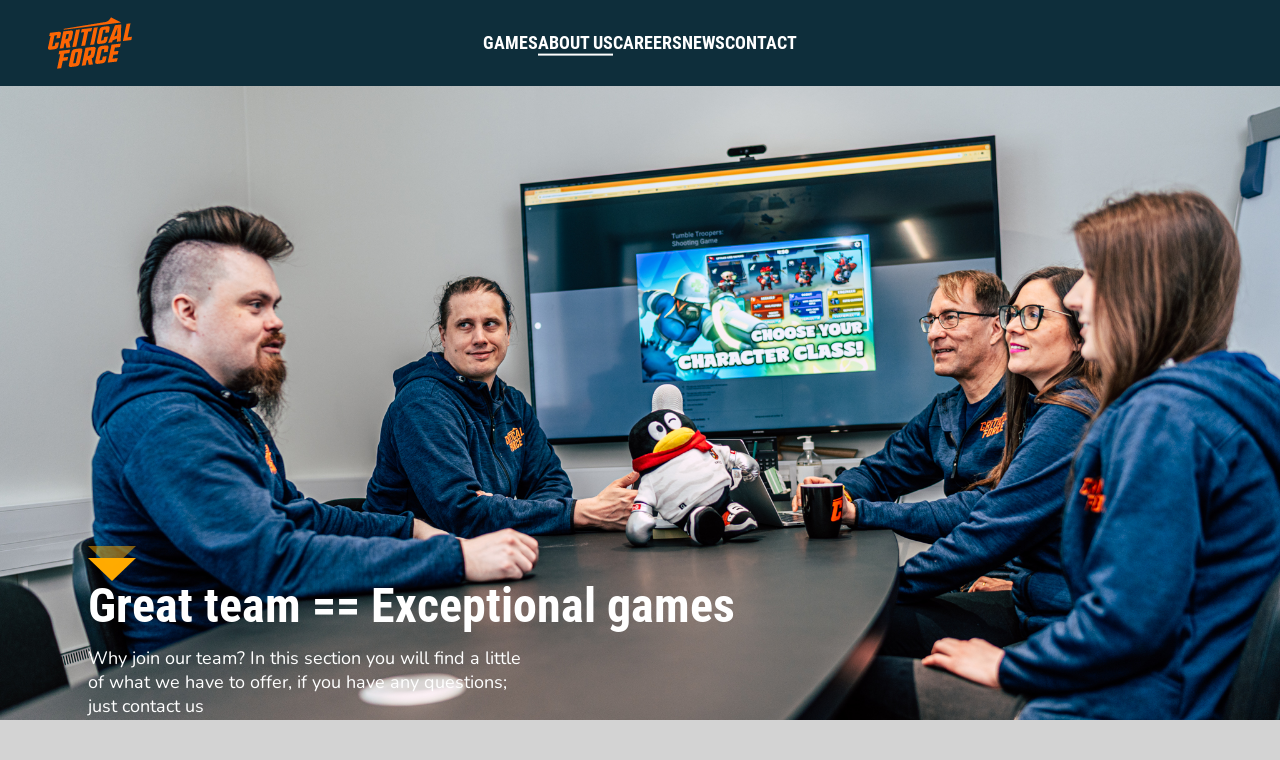

--- FILE ---
content_type: text/html
request_url: https://criticalforce.fi/about-us/
body_size: 6480
content:
<!DOCTYPE html>
<html lang="en">

<head><meta http-equiv="Content-Type" content="text/html; charset=UTF-8">
<meta name="viewport" content="width=device-width, initial-scale=1">
<title>About Us &mdash; Critical Force</title>
<meta name="title" content=We&#32;create&#32;awesome&#32;games&#32;for&#32;mobile&#32;platforms>
<meta name="description" content=While&#32;focusing&#32;on&#32;online&#32;multiplayer,&#32;we&#32;put&#32;our&#32;best&#32;effort&#32;into&#32;making&#32;games&#32;that&#32;are&#32;fun&#32;to&#32;play&#32;on&#32;both&#32;casual&#32;and&#32;competitive&#32;levels.>

<link rel="apple-touch-icon" sizes="60x53" href="/fav/fav-60-bg.png">
<link rel="apple-touch-icon" sizes="76x67" href="/fav/fav-76-bg.png">
<link rel="apple-touch-icon" sizes="120x106" href="/fav/fav-120-bg.png">
<link rel="apple-touch-icon" sizes="152x134" href="/fav/fav-152-bg.png">

<link rel="icon" type="image/svg+xml" href="/fav/fav.svg">
<link rel="icon" type="image/png" sizes="32x28" href="/fav/fav-32.png">
<link rel="icon" type="image/png" sizes="16x14" href="/fav/fav-16.png">

<link rel="stylesheet" type="text/css" href="/css/jreset.css" media="all">
<link rel="stylesheet" type="text/css" href="/css/mreset.css" media="all">

<link rel="stylesheet" type="text/css" href="/css/main.css" media="all">
<link rel="stylesheet" type="text/css" href="/css/utility.css" media="all">
<link rel="stylesheet" type="text/css" href="/css/partials/header.css" media="all">
<link rel="stylesheet" type="text/css" href="/css/partials/footer.css" media="all">
<link rel="stylesheet" type="text/css" href="/css/partials/some_links_list.css" media="all">


<link rel="stylesheet" type="text/css" href="/css/aboutus.css" media="all" />



<link rel="start" href="/">

<meta property="og:title" content="About Us" />
<meta property="og:description" content="Great team == Exceptional games Why join our team? In this section you will find a little of what we have to offer, if you have any questions; just contact us Purpose & Beliefs We strive to create and operate meaningful mobile multiplayer games enjoyed by millions of players." />
<meta property="og:type" content="article" />
<meta property="og:url" content="https://criticalforce.fi/about-us/" /><meta property="og:image" content="https://criticalforce.fi/critical_force_preview.jpg"/><meta property="article:section" content="" />
<meta property="article:published_time" content="2021-12-22T13:24:52+02:00" />
<meta property="article:modified_time" content="2021-12-22T13:24:52+02:00" /><meta property="og:site_name" content="We create awesome games for mobile platforms" />


<meta name="twitter:card" content="summary_large_image"/>
<meta name="twitter:image" content="https://criticalforce.fi/critical_force_preview.jpg"/>

<meta name="twitter:title" content="About Us"/>
<meta name="twitter:description" content="Great team == Exceptional games Why join our team? In this section you will find a little of what we have to offer, if you have any questions; just contact us Purpose & Beliefs We strive to create and operate meaningful mobile multiplayer games enjoyed by millions of players."/>





<style>
    @font-face {
        font-family: 'Roboto Condensed';
        src: url("/fonts/roboto/RobotoCondensed-Bold.woff2") format("woff2");
        font-weight: 700;
        font-style: normal;
        font-display: swap;
    }

    @font-face {
        font-family: 'Roboto Condensed';
        src: url("/fonts/roboto/RobotoCondensed-Light.woff2") format("woff2");
        font-weight: 300;
        font-style: normal;
        font-display: swap;
    }

    @font-face {
        font-family: 'Nunito';
        src: url("/fonts/nunito/Nunito-Regular.woff2") format("woff2");
        font-weight: 400;
        font-style: normal;
        font-display: swap;
    }
</style>
    
    
</head>

<body>

<header>
    <nav>
        <ul class="nav-links m-0">
            <li class="nav-menu-buttons">
                <a class="home-page-icon" href="/" aria-label="home page">
                    <img class="cf-logo" type="image/svg+xml" src="/images/critical_force_logotype_orange.svg">
                </a>
                
                <button class="header-menu-icon not-a-button lg:hidden" id="header-menu-icon" aria-hidden="true"
                    tabindex="-1">
                    <img class="close-icon" type="image/svg+xml" src="/images/close_orange.svg">
                    <img class="menu-icon" type="image/svg+xml" src="/images/menu_icon.svg">
                </button>
            </li>
            
            
            
            
            <li class='sr-only lg:sr-only-off self-center'
                data-collection="nav">
                <a class=" minimal-link uppercase hover-underline" href="/games/">
                    
                    <span>Games</span>
                </a>
            </li>
            
            
            
            <li class='sr-only lg:sr-only-off self-center'
                data-collection="nav">
                <a class="active  minimal-link uppercase hover-underline" href="/about-us/">
                    
                    <span>About Us</span>
                </a>
            </li>
            
            
            
            <li class='sr-only lg:sr-only-off self-center'
                data-collection="nav">
                <a class=" minimal-link uppercase hover-underline" href="/careers/">
                    
                    <span>Careers</span>
                </a>
            </li>
            
            
            
            <li class='sr-only lg:sr-only-off self-center'
                data-collection="nav">
                <a class=" minimal-link uppercase hover-underline" href="/news/">
                    
                    <span>News</span>
                </a>
            </li>
            
            
            
            <li class='sr-only lg:sr-only-off self-center'
                data-collection="nav">
                <a class=" minimal-link uppercase hover-underline" href="/contact/">
                    
                    <span>Contact</span>
                </a>
            </li>
            
            <li class="nav-balance" data-collection="nav">
                
            </li>
        </ul>
    </nav>
    <div class="sr-only lg:sr-only-off some-links-container" data-collection="nav">
        <div class="some-header">Follow us on</div>
        <ul class="some-link-list" aria-label="social media links">
    
    <li>
        <a class="some-link minimal-link" href="https://www.linkedin.com/company/criticalforce">
            <img src="/images/linked_in.svg" alt="Critical Force LinkedIn" height="32" width="32">
        </a>
    </li>
    
    <li>
        <a class="some-link minimal-link" href="https://twitter.com/criticalforcelt">
            <img src="/images/twitter.svg" alt="Critical Force Twitter" height="32" width="32">
        </a>
    </li>
    
    <li>
        <a class="some-link minimal-link" href="https://www.facebook.com/CriticalForceLtd/">
            <img src="/images/facebook.svg" alt="Critical Force Facebook" height="32" width="32">
        </a>
    </li>
    
    <li>
        <a class="some-link minimal-link" href="https://www.instagram.com/criticalforceofficial/">
            <img src="/images/instagram.svg" alt="Critical Force Instagram" height="32" width="32">
        </a>
    </li>
    
    <li>
        <a class="some-link minimal-link" href="https://www.youtube.com/channel/UCNpHMVFR_rogCGt72n7YfDA">
            <img src="/images/youtube.svg" alt="Critical Force YouTube" height="32" width="23">
        </a>
    </li>
    
</ul>

    </div>
    <div class="flex gap-4 justify-center lg:hidden sr-only" data-collection="nav">
        <a href="https://play.google.com/store/apps/dev?id=7063461788114274538">
            <img type="image/svg+xml" src="/images/get_it_on_google_play.svg">
        </a>
        <a href="https://apps.apple.com/us/developer/critical-force-oy/id497663725">
            <img type="image/svg+xml" src="/images/download_on_the_app_store.svg">
        </a>
    </div>
</header>
<div id="content">
<main>
    <div class="hero-image-container overflow-x-hidden">
        <picture>
            <source srcset="/images/topBanner2_1920.jpg" media="(min-width: 768px)">
            <img class="hero-image" src="/images/topBanner2_768.jpg" alt="placeholder image">
        </picture>
        <div class="text-overlay pl-offset">
            <img class="w-12" type="image/svg+xml" src="/images/double_triangle.svg">
            <h1>
                <span>Great team == Exceptional games</span>
            </h1>
            <p class="leading-6 max-w-md text-xl">
                Why join our team?
                In this section you will find a little of what we have to offer,
                if you have any questions; just contact us
            </p>
        </div>
    </div>

    <section class="px-4 md:px-16 graphics-1 pb-1">
        <article class="flex flex-column my-40 px-4 bg-white">
            <div class="flex flex-column gap-8">
                <img class="w-12" type="image/svg+xml" src="/images/double_triangle.svg">
                <h2>Purpose & Beliefs</h2>
            </div>
            <p class="text-xl">
                We strive to create and operate meaningful mobile multiplayer games enjoyed by millions of players.
                <br>
                We encourage a committed and appreciative culture where people are the highest priority.
            </p>
        </article>
    </section>

    <section class="md:px-16 px-4 pb-8 bg-cream-100 wavy-background-1">
        <article class="flex flex-column mt-8 px-4">
            <div class="flex flex-column gap-8">
                <img class="w-12" type="image/svg+xml" src="/images/double_triangle.svg">
                <h2>Our Values</h2>
            </div>
            <div class="flex justify-center flex-wrap gap-20 py-20">
                <div class="flex flex-column items-center text-center">
                    <div class="h-48 mb-8 flex">
                        <img aria-hidden="true" class="mt-auto" src="images/honesty.svg">
                    </div>
                    <h3 class="mb-8">Honesty</h3>
                    <img aria-hidden="true" class="mb-4" src="/images/triangle_sm.svg">
                    <p class="text-lg narrow-text">
                        We're honest and emphatic with each other. We treat everyone fairly, equally and respectfully.
                        <br><br>
                        We operate transparently and communicatively.
                    </p>
                </div>
                <div class="flex flex-column items-center text-center">
                    <div class="h-48 mb-8 flex">
                        <img aria-hidden="true" class="mt-auto" src="images/player_centric.svg">
                    </div>
                    <h3 class="mb-8">Player Centric</h3>
                    <img aria-hidden="true" class="mb-4" src="/images/triangle_sm.svg">
                    <p class="text-lg narrow-text">
                        Player happiness is our purpose. Happy players stick around for years.
                        <br><br>
                        We actively seek to know our players and foster community growth for our games.
                    </p>
                </div>
                <div class="flex flex-column items-center text-center">
                    <div class="h-48 mb-8 flex">
                        <img aria-hidden="true" class="mt-auto" src="images/team_spirit.svg">
                    </div>
                    <h3 class="mb-8">Team Spirit</h3>
                    <img aria-hidden="true" class="mb-4" src="/images/triangle_sm.svg">
                    <p class="text-lg narrow-text">
                        The well-being of our fellow teammates is our highest priority.
                        <br><br>
                        We work as a unit, keeping up a positive spirit. As part of CFteam, we support and take care of
                        each other.
                    </p>
                </div>
                <div class="flex flex-column items-center text-center">
                    <div class="h-48 mb-8 flex">
                        <img aria-hidden="true" class="mt-auto" src="images/trust.svg">
                    </div>
                    <h3 class="mb-8">Trust</h3>
                    <img aria-hidden="true" class="mb-4" src="/images/triangle_sm.svg">
                    <p class="text-lg narrow-text">
                        We're flexible and autonomous! We value ownership and responsibility. We trust to do our best in
                        everything we do.
                        <br><br>
                        We strive for an outstanding work-life balance.
                    </p>
                </div>
                <div class="flex flex-column items-center text-center">
                    <div class="h-48 mb-8 flex">
                        <img aria-hidden="true" class="mt-auto" src="images/learn_and_grow.svg">
                    </div>
                    <h3 class="mb-8">Learn & Grow</h3>
                    <img aria-hidden="true" class="mb-4" src="/images/triangle_sm.svg">
                    <p class="text-lg narrow-text">
                        We learn from our mistakes. Any failure is an opportunity to grow. We push to create something
                        remarkable.
                    </p>
                </div>
            </div>
        </article>
    </section>

    <section class="md:px-16 px-4 py-20 bg-dark-blue-100 text-white relative">
        <div class="graphics-history-top"></div>
        <article class="flex flex-column mt-8">
            <div class="flex flex-column gap-8">
                <img class="w-12 mx-8" type="image/svg+xml" src="/images/double_triangle.svg">
                <h2 class="mx-8">History</h2>
                <div class="history-container">
                    <div id="his_may_10"
                        class="history-item flex flex-column gap-8 items-center text-center w-40 active">
                        <img aria-hidden="true" class="w-10 lg:w-16" src="/images/double_triangle_orange.svg">
                        <h3>May 2010</h3>
                        <img aria-hidden="true" src="images/simugames.png">
                        <p class="text-lg">
                            Company founded
                            SimuGames Consulting Oy, focusing on Game Business consultation and subcontracting.
                        </p>
                    </div>
                    <div id="his_dec_11"
                        class="history-item flex flex-column gap-8 items-center text-center w-40 right-of-active">
                        <img aria-hidden="true" class="w-10" src="/images/double_triangle_orange.svg">
                        <h3>Dec 2011</h3>
                        <img aria-hidden="true" src="images/history_dec_2011.svg">
                        <p class="text-lg">
                            Company pivoted to proprietary Game development
                            <br>
                            (first game developer hired)
                        </p>
                    </div>
                    <div id="his_may_15"
                        class="history-item flex flex-column gap-8 items-center text-center w-40 right-of-active">
                        <img aria-hidden="true" class="w-10" src="/images/double_triangle_orange.svg">
                        <h3>May 2015</h3>
                        <img aria-hidden="true" src="images/history_may_2015.png">
                        <p class="text-lg">
                            Company&apos;s auxiliary business name
                            <b>Critical Force Entertainment</b>
                        </p>
                    </div>
                    <div id="his_mar_16"
                        class="history-item flex flex-column gap-8 items-center text-center w-40 right-of-active">
                        <img aria-hidden="true" class="w-10" src="/images/double_triangle_orange.svg">
                        <h3>Mar 2016</h3>
                        <img aria-hidden="true" src="images/old_cf_logo.svg">
                        <p class="text-lg">
                            The Company name officially changed to <b>Critical Force Oy</b>
                        </p>
                    </div>
                    <div id="his_aug_16"
                        class="history-item flex flex-column gap-8 items-center text-center w-40 right-of-active">
                        <img aria-hidden="true" class="w-10" src="/images/double_triangle_orange.svg">
                        <h3>Aug 2016</h3>
                        <img aria-hidden="true" src="images/history_aug_2016.svg">
                        <p class="text-lg">
                            <b>$4.500.000</b>
                            <br>
                            investment
                        </p>
                    </div>
                    <div id="his_aug_19"
                        class="history-item flex flex-column gap-8 items-center text-center w-40 right-of-active">
                        <img aria-hidden="true" class="w-10" src="/images/double_triangle_orange.svg">
                        <h3>Aug 2019</h3>
                        <img aria-hidden="true" src="images/history_aug_2019.png">
                        <p class="text-lg">
                            Open
                            <br>
                            <b>Helsinki Office</b>
                        </p>
                    </div>
                    <div id="his_jan_21"
                        class="history-item flex flex-column gap-8 items-center text-center w-40 right-of-active">
                        <img aria-hidden="true" class="w-10" src="/images/double_triangle_orange.svg">
                        <h3>Jan 2021</h3>
                        <img aria-hidden="true" src="images/history_jan_2021.svg">
                        <p class="text-lg">
                            <b>$10.000.000</b>
                            <br>
                            investment
                        </p>
                    </div>
                    <div id="his_jun_22"
                        class="history-item flex flex-column gap-8 items-center text-center w-40 right-of-active">
                        <img aria-hidden="true" class="w-10 lg:w-16 lg:-rotate-90"
                            src="/images/double_triangle_orange.svg">
                        <h3>2022</h3>
                        <img aria-hidden="true" src="/images/cf_logo.svg">
                        <p class="text-lg">
                            Re-branding
                            <b>Critical Force</b>
                        </p>
                    </div>
                    <div class="history-buttons lg:hidden">
                        <button class="active" onclick="selectHistory(this, 'his_may_10')"><span>May 2010</span></button>
                        <button onclick="selectHistory(this, 'his_dec_11')"><span>Dec 2011</span></button>
                        <button onclick="selectHistory(this, 'his_may_15')"><span>May 2015</span></button>
                        <button onclick="selectHistory(this, 'his_mar_16')"><span>Mar 2016</span></button>
                        <button onclick="selectHistory(this, 'his_aug_16')"><span>Aug 2016</span></button>
                        <button onclick="selectHistory(this, 'his_aug_19')"><span>Aug 2019</span></button>
                        <button onclick="selectHistory(this, 'his_jan_21')"><span>Jan 2021</span></button>
                        <button onclick="selectHistory(this, 'his_jun_22')"><span>Jun 2022</span></button>
                    </div>
                </div>
            </div>
        </article>
        <div class="graphics-history-bottom"></div>
    </section>

    <section class="md:px-16 px-4 py-16 great-place text-white">
        <article class="flex flex-column mt-8 px-4">
            <div class="flex flex-column gap-8">
                <img class="w-12" type="image/svg+xml" src="/images/double_triangle.svg">
                <h2>A great place to grow and create!</h2>
            </div>
            <p class="text-xl max-w-prose">
                We are in Finland, a country multiple times chosen as "the happiest country in the world", surrounded by
                impressive natural beauty and has a rich history in the video game industry, which has become an
                economic benchmark. We are proud to belong to be part of this history and to be able to collaborate from
                our passion for video games and values.
            </p>
        </article>
    </section>

    <section class="md:px-16 px-4 pb-8">
        <article class="flex flex-column mt-8 px-4">
            <div class="flex flex-column gap-8">
                <img class="w-12" type="image/svg+xml" src="/images/double_triangle.svg">
                <h2>Perks & Benefits</h2>
                <div class="flex flex-column lg:grid lg:grid-col-3 gap-20">
                    <!-- <div class="flex flex-column gap-8 items-start">
                        <img aria-hidden="true" src="images/lunch.svg">
                        <h3 class="text-orange-100">Lunch Benefit</h3>
                        <p class="text-xl">
                            Enjoy diverse lunch options, paying with our supplementary benefit card!
                        </p>
                    </div>
                    <div class="flex flex-column gap-8 items-start">
                        <img aria-hidden="true" src="images/sports.svg">
                        <h3 class="text-orange-100">Culture & Sports</h3>
                        <p class="text-xl">
                            We get extra culture/sports funds that we can use in many different options. Ex: Gym
                            membership, movie theatres and so on
                        </p>
                    </div> -->
                    <div class="flex flex-column gap-8 items-start">
                        <div class="flex gap-4">
                            <img aria-hidden="true" src="images/healthcare.svg">
                            <img aria-hidden="true" src="images/dental.svg">
                        </div>
                        <h3 class="text-orange-100">Private health</h3>
                        <p class="text-xl">
                            We have a top-notch private health care plan.
                        </p>
                    </div>
                    <div class="flex flex-column gap-8 items-start">
                        <img aria-hidden="true" src="images/internet_connection.svg">
                        <h3 class="text-orange-100">Internet Connection</h3>
                        <p class="text-xl">
                            Our teams have the benefit of free internet to home-office
                        </p>
                    </div>
                    <div class="flex flex-column gap-8 items-start">
                        <img aria-hidden="true" src="images/seasonal.svg">
                        <h3 class="text-orange-100">Seasonal Benefits</h3>
                        <p class="text-xl">
                            Depending on the season, offer temporary benefits such as: Taking a walk for 45 minutes
                            during your work time, cafe treats benefits, recreational discounts and others. Enjoy with us snacks and beverages, available anytime in our offices.
                        </p>
                    </div>
                    <!-- <div class="flex flex-column gap-8 items-start">
                        <img aria-hidden="true" src="images/snacks.svg">
                        <h3 class="text-orange-100">Seasonal Benefits</h3>
                        <p class="text-xl">
                            Enjoy with us snacks and beverages, available anytime in our offices.
                        </p>
                    </div> -->
                </div>
            </div>
        </article>
    </section>
    <section id="team-section" class="py-8 px-4 md:p-16 bg-cream-100 wavy-background relative">
        <div class="elements-divider-1"></div>
        <article class="flex flex-column gap-4 pl-4">
            <img class="w-12" type="image/svg+xml" src="/images/double_triangle.svg">
            <h2>Meet the Team</h2>
            <p class="text-xl mb-4">Our essence, Great team == Exceptional games!</p>
            <div class="team-container">
                <div class="team-members">
                    <div>
                        <picture>
                            <img src="/about-us/images/team/VP_Piirainen.jpg">
                        </picture>
                        <div class="text-3xl font-bold">Veli-Pekka Piirainen</div>
                        <div class="text-xl font-bold">CEO<br />Founder and Chairman of the Board</div>
                    </div>
                    <div>
                        <picture>
                            <img src="/about-us/images/team/Petteri_Wahlroos.jpg">
                        </picture>
                        <div class="text-3xl font-bold">Petteri Wahlroos</div>
                        <div class="text-xl font-bold">COO</div>
                    </div>
                    <div>
                        <picture>
                            <img src="/about-us/images/team/Noora_Lumpo.jpg">
                        </picture>
                        <div class="text-3xl font-bold">Noora Lumpo</div>
                        <div class="text-xl font-bold">CFO</div>
                    </div>
                    <div class="team-member">
                        <picture class="">
                            <img src="/about-us/images/team/Miikka_Lehtonen.jpg">
                        </picture>
                        <div class="text-3xl font-bold">Miikka Lehtonen</div>
                        <div class="text-xl font-bold">CPO</div>
                    </div>                
                    <div class="team-member">
                        <picture class="">
                            <img src="/about-us/images/team/Ilari_Lahteinen.jpg">
                        </picture>
                        <div class="text-3xl font-bold">Ilari L&auml;hteinen</div>
                        <div class="text-xl font-bold">CTO</div>
                    </div>
                </div>
            </div>
            <div class="team-container">
                <div class="team-members">
                    <div class="team-member">
                        <picture>
                            <img alt="Ricardo Ruha" src="/about-us/images/team/Ricardo_Ruha.jpg">
                        </picture>
                        <div class="text-3xl font-bold">Ricardo Ruha</div>
                        <div class="text-xl font-bold">Esports & Player Support Coordinator
                        </div>
                    </div>
                    <div class="team-member">
                        <picture class="">
                            <img alt="Nicky Pelupessy" src="/about-us/images/team/Nicky_Pelupessy.jpg">
                        </picture>
                        <div class="text-3xl font-bold">Nicky Pelupessy</div>
                        <div class="text-xl font-bold">Lead Level Designer</div>
                    </div>
                    <div class="team-member">
                        <picture>
                            <img alt="Pavla Mužíková" src="/about-us/images/team/Pavla_Muzikova.jpg">
                        </picture>
                        <div class="text-3xl font-bold">Pavla Mužíková</div>
                        <div class="text-xl font-bold">UA Manager</div>
                    </div>
                </div>
            </div>
            <div class="team-container">
                <div class="team-members">
                    <div class="team-member">
                        <picture>
                            <img alt="Harish Rajan" src="/about-us/images/team/Harish_Rajan.jpg">
                        </picture>
                        <div class="text-3xl font-bold">Harish Rajan</div>
                        <div class="text-xl font-bold">Principal Environment Artist</div>
                    </div>
                    <div>
                        <picture class="">
                            <img alt="Aleksi Somero" src="/about-us/images/team/Aleksi_Somero.jpg">
                        </picture>
                        <div class="text-3xl font-bold">Aleksi Somero</div>
                        <div class="text-xl font-bold">Senior Environment Artist</div>
                    </div>
                </div>
            </div>
        </article>
        <div class="elements-divider-2"></div>
    </section>

    <div class="relative pb-8">
        <div class="graphics-2"></div>
    </div>

    <section class="md:px-16 bg-orange-100 text-white py-16">
        <article class="flex flex-column mt-8 px-4">
            <div class="flex flex-column lg:flex-row gap-8 items-start lg:justify-center px-12">
                <img class="hidden lg:block mr-auto self-end" src="/images/cf-logo-cream.svg">
                <div class="flex">
                    <img aria-hidden="true" src="images/come_work_with_us.svg">
                    <img aria-hidden="true" src="/images/graphics_come_work_with_us.svg">
                </div>
                <img aria-hidden="true" class="w-12" type="image/svg+xml" src="/images/double_triangle.svg">
                <div class="flex flex-column gap-4 items-start">
                    <h2>Come work with us!</h2>
                    <p class="text-xl">
                        See our open positions, we are always looking for new talent!
                    </p>
                    <a href="/careers/" class="button-dark-blue-100 text-xl">Join team</a>
                    <img src="images/familyworkplace.png" width="50%" height="50%">

                </div>
                <img class="hidden lg:block invisible ml-auto" class="ml-auto" src="/images/cf-logo-cream.svg">
            </div>

        </article>
    </section>

</main>
<script>

    function selectHistory(button, option) {
        document.querySelectorAll(".history-buttons button")
            .forEach(b => b.classList.remove("active"))
        
        button.classList.add("active")

        var currentActive = document.querySelector(".history-container .active")
        if (currentActive) {
            currentActive.classList.remove("active")
        }

        var selected = document.getElementById(option)
        if (selected) {
            selected.classList.add("active")
            selected.classList.remove("right-of-active")
            selected.classList.remove("left-of-active")

            var sibling = selected.previousElementSibling
            while (sibling != null) {
                sibling.classList.add("left-of-active")
                sibling.classList.remove("right-of-active")
                sibling = sibling.previousElementSibling
            }
            sibling = selected.nextElementSibling
            while (sibling != null) {
                sibling.classList.add("right-of-active")
                sibling.classList.remove("left-of-active")
                sibling = sibling.nextElementSibling
            }
        }
    }
</script>

<footer>
    <nav>
        <div class="some-links-container text-orange-100 text-2xl lg:text-xl">
            <div class="some-header">Follow us on</div>
            <ul class="some-link-list" aria-label="social media links">
    
    <li>
        <a class="some-link minimal-link" href="https://www.linkedin.com/company/criticalforce">
            <img src="/images/linked_in_dark.svg" alt="Critical Force LinkedIn" height="32" width="32">
        </a>
    </li>
    
    <li>
        <a class="some-link minimal-link" href="https://twitter.com/criticalforcelt">
            <img src="/images/twitter_dark.svg" alt="Critical Force Twitter" height="32" width="32">
        </a>
    </li>
    
    <li>
        <a class="some-link minimal-link" href="https://www.facebook.com/CriticalForceLtd/">
            <img src="/images/facebook_dark.svg" alt="Critical Force Facebook" height="32" width="32">
        </a>
    </li>
    
    <li>
        <a class="some-link minimal-link" href="https://www.instagram.com/criticalforceofficial/">
            <img src="/images/instagram_dark.svg" alt="Critical Force Instagram" height="32" width="32">
        </a>
    </li>
    
    <li>
        <a class="some-link minimal-link" href="https://www.youtube.com/channel/UCNpHMVFR_rogCGt72n7YfDA">
            <img src="/images/youtube_dark.svg" alt="Critical Force YouTube" height="32" width="23">
        </a>
    </li>
    
</ul>
        </div>
        <div class="flex gap-4 justify-center lg:justify-self-end lg:col-start-3">
            <a href="https://play.google.com/store/apps/dev?id=7063461788114274538">
                <img type="image/svg+xml" src="/images/get_it_on_google_play_dark.svg">
            </a>
            <a href="https://apps.apple.com/us/developer/critical-force-oy/id497663725">
                <img type="image/svg+xml" src="/images/download_on_the_app_store_dark.svg">
            </a>
        </div>
        <div class="divider lg:col-span-full"></div>
        <img class="footer-logo lg:col-start-1 lg:row-start-3" type="image/svg+xml"
            src="/images/critical_force_logotype_orange.svg">
        <p class="lg:col-start-1 lg:row-span-2">
            Founded in 2012 by Veli-Pekka Piirainen and comprising a small team of game development students, Critical Force started building the technology and proof of concept for an online first-person shooter game for mobile devices.
        </p>
        <div
            class="flex justify-between lg:justify-center w-full text-blue-60 lg:row-span-3 lg:row-start-3 lg:col-start-3 lg:gap-8">
            <div class="flex flex-column">
                <div class="text-orange-100 text-xl font-bold mb-4 lg:my-8">Quick Links</div>
                <ul class="flex flex-column gap-8">
                    <li><a href="/careers/">Find a job</a></li>
                    <li><a href="/news">News</a></li>
                    <li><a href="/contact">Contact us</a></li>
                </ul>
            </div>
            <div>
                <div class="text-orange-100 text-xl font-bold mb-4 lg:my-8">Company</div>
                <ul class="flex flex-column gap-8">
                    <li><a href="/about-us">About us</a></li>
                    <li><a href="/games">Games</a></li>
                    <li><a href="/contact">Press kit</a></li>
                </ul>
            </div>
        </div>
        <div class="hidden">
            <div class="text-orange-100 text-xl font-bold self-start lg:col-start-3 lg:row-start-3 lg:mt-8 lg:text-xl">
                Newsletter</div>
            <p class="lg:col-start-3">Subscribe here for all the news that's fit to fly - delivered straight to your
                inbox! You can opt out
                anytime.
            </p>
            <form class="newsletter-form lg:col-start-3">
                <img type="image/svg+xml" src="/images/email.svg">
                <label class="sr-only" for="newsletter_input">Email</label>
                <input id="newsletter_input" type="email" name="email" placeholder="Enter your email">
                <button class="font-bold ml-auto">Submit</button>
            </form>
        </div>
        <div class="divider lg:col-span-full"></div>
        <div class="flex gap-4">
            <a href="https://criticalopsgame.com/privacy/">Privacy policy</a>
            <a href="https://criticalopsgame.com/terms/">Terms of Use</a>
        </div>
        <span class="lg:col-start-3 lg:text-sm">&copy; 2026, Critical Force All Rights
            Reserved</span>
    </nav>
</footer>
</div>
    <script src="/js/index.js"></script>
    
<script async src="https://www.googletagmanager.com/gtag/js?id=G-Y54MF0W24Z"></script>
<script>
var dnt = (navigator.doNotTrack || window.doNotTrack || navigator.msDoNotTrack);
var doNotTrack = (dnt == "1" || dnt == "yes");
if (!doNotTrack) {
	window.dataLayer = window.dataLayer || [];
	function gtag(){dataLayer.push(arguments);}
	gtag('js', new Date());
	gtag('config', 'G-Y54MF0W24Z', { 'anonymize_ip': true });
}
</script>

</body>

</html>


--- FILE ---
content_type: text/css
request_url: https://criticalforce.fi/css/jreset.css
body_size: -81
content:
/*
  Josh's Custom CSS Reset
  https://www.joshwcomeau.com/css/custom-css-reset/

  License: none (public domain)
*/
*, *::before, *::after {
    box-sizing: border-box;
  }
  * {
    margin: 0;
  }
  html, body {
    height: 100%;
  }
  body {
    line-height: 1.5;
    -webkit-font-smoothing: antialiased;
  }
  img, picture, video, canvas, svg {
    display: block;
    max-width: 100%;
  }
  input, button, textarea, select {
    font: inherit;
  }
  p, h1, h2, h3, h4, h5, h6 {
    overflow-wrap: break-word;
  }
  #root, #__next {
    isolation: isolate;
  }

--- FILE ---
content_type: text/css
request_url: https://criticalforce.fi/css/main.css
body_size: 1210
content:
/* Some css is included in the head element (head.html) */

:root {
    --white: #FFFFFF;

    --orange-100: #FB6504;
    --orange-60: #FFA566;

    --blue-100: #16475F;
    --blue-60: #73909F;

    --cream-100: #FCF5E7;
    --cream-80: #FDF7EC;
    --cream-60: #FFFBF5;

    --yellow-100: #FFAA00;
    --yellow-80: #FFBB33;

    --dark-blue-100: #0E2E3B;
    --dark-blue-60: #6E8289;

    --dark-gray-100: #292929;
    --dark-gray-80: #404040;
    --dark-gray-60: #606060;
    --dark-gray-40: #9F9F9F;
    --dark-gray-20: #DFDFDF;

    --background-color-dark: var(--dark-blue-100);

    --text-color-light: var(--dark-gray);
    --text-color-dark: var(--dark-gray);
    --link-color: var(--blue);
    --background-color: var(--white);
    --header-color: var(--dark-blue);
    --border-color: var(--orange);
    --header-logo-color: var(--dark-blue);
    --footer-logo-color: var(--dark-blue);

    /* space between edges and content */
    --body-padding: 1rem;

    --content-width: 1920px;
}

h1,
h2,
h3,
h4,
h5,
h6,
button,
a {
    font-family: 'Roboto Condensed', sans-serif;
}

h1,
h2,
h3,
h4,
h5,
h6 {
    font-weight: 700;
    color: var(--header-color);
}

h1 {
    font-size: min(3rem, 10.5vw);
    margin-bottom: 1rem;
}

h2 {
    font-size: 2.25rem;
    margin-bottom: 1rem;
}

h3 {
    font-size: 1.5rem;
    margin-bottom: .5rem;
}

body {
    font-family: 'Nunito', sans-serif;
    font-weight: 400;
    background-color: var(--background-color);
    overflow-x: hidden;
    padding: 0 calc((100vw - var(--content-width)) / 2);
    color: var(--dark-blue-100);
}

a {
    text-decoration: none;
    color: var(--dark-blue);
}

strong {
    font-weight: bold;
}

object {
    pointer-events: none;
}

b {
    font-weight: 700;
}

main {
    padding-bottom: 2rem;
    display: flex;
    flex-direction: column;
}

main,
footer {
    background-color: white;
}

body {
    background-color: lightgrey;
}

.hero-image-container {
    display: grid;
    color: var(--white);
    max-width: 100vw;
}

/* overlay elements on top of each other */
.hero-image-container>* {
    grid-area: 1 / -1;
    max-width: 100vw;
}

.hero-image {
    max-width: 100vw;
}

.text-overlay {
    display: flex;
    flex-direction: column;
    align-items: flex-start;
    margin: 1rem 1rem 4.25rem;
    gap: 2rem;
    align-self: flex-end;
}

.no-scroll {
    overflow: hidden;
}

.minimal-link {
    text-decoration: none;
    color: var(--link-color);
}

.divider {
    height: 1px;
    background-color: var(--background-color-dark);
    width: 100%;
}

.not-a-button {
    background-color: unset;
    border: none;
    cursor: pointer;
}

.button-orange-100 {
    background-color: var(--orange-100);
    columns: var(--white);
    border-radius: 0.25rem;
    padding: 1rem 2rem;
    font-weight: 700;
    text-align: center;
    color: var(--white);
    text-decoration: underline 0.15rem rgba(255, 255, 255, 0);
    transition: text-decoration-color;
    transition-duration: .15s;
}

.button-dark-blue-100 {
    background-color: var(--dark-blue-100);
    columns: var(--white);
    border-radius: 0.25rem;
    padding: 1rem 2rem;
    font-weight: 700;
    text-align: center;
    color: var(--white);
    text-decoration: underline 0.15rem rgba(255, 255, 255, 0);
    transition: background-color;
    transition-duration: .15s;
}

.button-dark-blue-100:hover,
.button-orange-100:hover {
    text-decoration-color: rgba(255, 255, 255, 1);
}

/* hides element from view but keeps it screen reader accessible */
/* https://a11y-guidelines.orange.com/en/web/components-examples/accessible-hiding/ */
/* NOTE! if you're using this and find that the page is weirdly overflowing on chromium browsers */
/* you can try making the parent element's position relative and see if that fixes it */
.sr-only {
    position: absolute;
    width: 1px;
    height: 1px;
    padding: 0;
    margin: -1px;
    overflow: hidden;
    clip: rect(0, 0, 0, 0);
    white-space: nowrap;
    border: 0;
}

.pl-offset {
    padding-left: calc(8px + 5vw);
}

.hover-underline {
    display: block;
    position: relative;
}

.hover-underline::after {
    content: '';
    position: absolute;
    bottom: 0;
    left: 0;
    width: 100%;
    height: 0.1rem;
    background-color: var(--white);
    opacity: 0;
    transition: opacity 100ms, transform 100ms;
}

.hover-underline:hover::after,
.hover-underline:focus::after,
.hover-underline.active::after {
    opacity: 1;
    transform: translate3d(0, 0.2em, 0);
}

.team-container {
    overflow-x: auto;
}

.team-members {
    --image-width: 18.75rem;
    --gap: 2rem;
    width: max(calc(calc(4*var(--image-width)) + calc(3*var(--gap))), 100%);
    justify-content: center;
    display: flex;
    gap: var(--gap);
    padding-bottom: 1rem;
}

.team-members img {
    width: var(--image-width);
}

.row-1 {
    grid-row: 1 / 1;
}

.col-1 {
    grid-column: 1 / 1;
}

@media (min-width: 768px) {
    .hero-image {
        max-height: 700px;
        width: 100%;
        object-fit: cover;
    }
}

--- FILE ---
content_type: text/css
request_url: https://criticalforce.fi/css/utility.css
body_size: 1492
content:
/*** tailwind-like classes ***/

/*** Text ***/
.text-center {
    text-align: center;
}

.text-right {
    text-align: right;
}

.uppercase {
    text-transform: uppercase;
}

.capitalize {
    text-transform: capitalize;
}

.whitespace-nowrap {
    white-space: nowrap;
}

/*** Positioning ***/
.flex-wrap {
    flex-wrap: wrap;
}

.self-center {
    align-self: center;
}

.self-start {
    align-self: flex-start;
}

.self-end {
    align-self: flex-end;
}

.justify-self-end {
    justify-self: end;
}

.justify-self-stretch {
    justify-self: stretch;
}

.col-span-full {
    grid-column: 1 / -1;
}

.flex-column {
    flex-direction: column;
}

.justify-between {
    justify-content: space-between;
}

.relative {
    position: relative;
}

.invisible {
    visibility: hidden;
}

.justify-self-end {
    justify-self: end;
}

.justify-start {
    justify-content: start;
}

.justify-center {
    justify-content: center;
}

.justify-evenly {
    justify-content: space-evenly;
}

.items-start {
    align-items: flex-start;
}

.items-center {
    align-items: center;
}

.items-end {
    align-items: flex-end;
}

.row-start-1 {
    grid-row-start: 1;
}

.col-start-2 {
    grid-column-start: 2;
}

/*** Display ***/
.hidden {
    display: none;
}

.block {
    display: block;
}

.flex {
    display: flex;
}

.grid {
    display: grid;
}

/*** Dimensions ***/
.max-w-xs {
    max-width: 20rem;
}

.max-w-md {
    max-width: 28rem;
}

.max-w-2xl {
    max-width: 42rem;
}

.max-w-28ch {
    max-width: 28ch;
}

.max-w-40ch {
    max-width: 40ch;
}

.max-w-prose {
    max-width: 65ch;
}

.max-w-full {
    max-width: 100%;
}

.max-w-7xl {
    max-width: 80rem;
}

.max-h-40 {
    max-height: 10rem;
}

.w-full {
    width: 100%;
}

.w-4 {
    width: 1rem;
}

.w-8 {
    width: 2rem;
}

.w-10 {
    width: 2.5rem;
}

.w-12 {
    width: 3rem;
}

.w-16 {
    width: 4rem;
}

.w-40 {
    width: 10rem;
}

.h-48 {
    height: 12rem;
}


/*** Margin and padding ***/
.m-0 {
    margin: 0;
}

.m-4 {
    margin: 1rem;
}

.mx-4 {
    margin-left: 1rem;
    margin-right: 1rem;
}

.mx-8 {
    margin-left: 2rem;
    margin-right: 2rem;
}

.my-12 {
    margin-top: 3rem;
    margin-bottom: 3rem;
}

.my-20 {
    margin-top: 5rem;
    margin-bottom: 5rem;
}

.my-40 {
    margin-top: 10rem;
    margin-bottom: 10rem;
}

.mb-4 {
    margin-bottom: 1rem;
}

.mb-8 {
    margin-bottom: 2rem;
}

.mb-16 {
    margin-bottom: 4rem;
}

.mb-20 {
    margin-bottom: 5rem;
}

.ml-auto {
    margin-left: auto;
}

.mr-auto {
    margin-right: auto;
}

.mt-auto {
    margin-top: auto;
}

.mt-8 {
    margin-top: 2rem;
}

.mt-20 {
    margin-top: 5rem;
}

.mt-32 {
    margin-top: 8rem;
}

.gap-4 {
    gap: 1rem;
}

.gap-8 {
    gap: 2rem;
}

.gap-16 {
    gap: 4rem;
}

.gap-20 {
    gap: 5rem;
}

.gap-y-20 {
    row-gap: 5rem;
}

.p-4 {
    padding: 1rem;
}

.py-2 {
    padding-top: .25rem;
    padding-bottom: .25rem;
}

.py-4 {
    padding-top: 1rem;
    padding-bottom: 1rem;
}

.py-8 {
    padding-top: 2rem;
    padding-bottom: 2rem;
}

.py-16 {
    padding-top: 4rem;
    padding-bottom: 4rem;
}

.py-20 {
    padding-top: 5rem;
    padding-bottom: 5rem;    
}

.px-4 {
    padding-left: 1rem;
    padding-right: 1rem;
}

.px-6 {
    padding-left: 1.75rem;
    padding-right: 1.75rem;
}

.px-8 {
    padding-left: 2rem;
    padding-right: 2rem;
}

.px-12 {
    padding-left: 3rem;
    padding-right: 3rem;
}

.pt-8 {
    padding-top: 2rem;
}

.pt-16 {
    padding-top: 4rem;
}

.pt-20 {
    padding-top: 5rem;
}

.pt-28 {
    padding-top: 7rem;
}

.pt-32 {
    padding-top: 8rem;
}

.pb-1 {
    padding-bottom: .25rem;
}

.pb-8 {
    padding-bottom: 2rem;
}

.pb-16 {
    padding-bottom: 4rem;
}

.pb-20 {
    padding-bottom: 5rem;
}

.pl-4 {
    padding-left: 1rem;
}

/*** Text ***/
.text-orange-100 {
    color: var(--orange-100);
}

.text-blue-60 {
    color: var(--blue-60);
}

.text-white {
    color: var(--white);
}

.text-lg {
    font-size: 1.125rem;
    line-height: 1.75rem;
}

.text-xl {
    font-size: 1.125rem;
    line-height: 1.75rem;
}

.text-2xl {
    font-size: 1.5rem;
    line-height: 2rem;
}

.text-3xl {
    font-size: 1.875rem;
    line-height: 2.25rem;
}

.text-4xl {
    font-size: 2.25rem;
    line-height: 2.5rem;
}

.text-5xl {
    font-size: 3rem;
    line-height: 1;
}

.font-bold {
    font-weight: 700;
}

.leading-6 {
    line-height: 1.5rem;
}

/*** Border ***/
.border-solid {
    border-style: solid;
}

.border {
    border-width: 1px;
}


.border-orange-100 {
    border-color: var(--orange-100);
}

.rounded {
    border-radius: .25rem;
}

/* not strictly tailwind like */
.rounded-100 {
    border-radius: 100px;
}

.rounded-xl {
    border-radius: .75rem;
}

/*** Misc ***/
.bg-orange-100 {
    background-color: var(--orange-100);
}

.bg-dark-blue-100 {
    background-color: var(--dark-blue-100);
}

.bg-cream-100 {
    background-color: var(--cream-100);
}

.bg-white {
    background-color: var(--white);
}

.overflow-x-hidden {
    overflow-x: hidden;
}

.overflow-y-auto {
    overflow-y: auto;
}

.z-10 {
    z-index: 10;
}

.opacity-0 {
    opacity: 0;
}

.rotate-70 {
    transform: rotate(70deg);
}

@media (min-width: 768px) {
    .md\:sr-only-off {
        position: initial;
        width: initial;
        height: initial;
        padding: initial;
        margin: initial;
        overflow: initial;
        clip: initial;
        white-space: initial;
        border: initial;
    }

    .md\:hidden {
        display: none;
    }

    .md\:block {
        display: block;
    }

    .md\:grid {
        display: grid;
    }

    .md\:grid-col-2{
        grid-template-columns: repeat(2, minmax(0, 1fr));
    }

    .md\:flex-row {
        flex-direction: row;
    }

    .md\:justify-center {
        justify-content: center;
    }

    .md\:justify-self-start {
        justify-self: start;
    }

    .md\:justify-self-end {
        justify-self: end;
    }

    .md\:items-center {
        align-items: center;
    }

    .md\:mx-0 {
        margin-left: 0;
        margin-right: 0;
    }

    .md\:mx-8 {
        margin-left: 2rem;
        margin-right: 2rem;
    }

    .md\:mx-16 {
        margin-left: 4rem;
        margin-right: 4rem;
    }

    .md\:mb-20 {
        margin-bottom: 5rem;
    }

    .md\:ml-20 {
        margin-left: 5rem;
    }

    .md\:ml-32 {
        margin-left: 8rem;
    }

    .md\:mt-0 {
        margin-top: 0;
    }

    .md\:p-16 {
        padding: 4rem;
    }

    .md\:px-16 {
        padding-left: 4rem;
        padding-right: 4rem;
    }

    .md\:pl-0 {
        padding-left: 0;
    }

    .md\:pl-responsive-44 {
        padding-left: min(9vw, 11rem);
    }

    .md\:pt-0 {
        padding-top: 0;
    }

    .md\:pb-32 {
        padding-bottom: 8rem;
    }

    .md\:flex-row-reverse {
        flex-direction: row-reverse;
    }

    .md\:gap-0 {
        gap: 0;
    }

    .md\:gap-16 {
        gap: 4rem;
    }

    .md\:max-w-none {
        max-width: none;
    }
}

@media (min-width: 1024px) {
    .lg\:sr-only-off {
        position: initial;
        width: initial;
        height: initial;
        padding: initial;
        margin: initial;
        overflow: initial;
        clip: initial;
        white-space: initial;
        border: initial;
    }

    .lg\:w-16 {
        width: 4rem;
    }

    .lg\:hidden {
        display: none;
    }

    .lg\:block {
        display: block;
    }

    .lg\:grid {
        display: grid;
    }

    .lg\:flex {
        display: flex;
    }

    .lg\:grid-col-2 {
        grid-template-columns: repeat(2, minmax(0, 1fr));
    }

    .lg\:grid-col-3 {
        grid-template-columns: repeat(3, minmax(0, 1fr));
    }

    .lg\:col-span-full {
        grid-column: 1 / -1;
    }

    .lg\:col-start-1 {
        grid-column-start: 1;
    }

    .lg\:col-start-2 {
        grid-column-start: 2;
    }

    .lg\:col-start-3 {
        grid-column-start: 3;
    }

    .lg\:flex-row {
        flex-direction: row;
    }

    .lg\:flex-wrap {
        flex-wrap: wrap;
    }

    .lg\:justify-self-end {
        justify-self: end;
    }

    .lg\:justify-start {
        justify-content: start;
    }

    .lg\:justify-center {
        justify-content: center;
    }

    .lg\:text-sm {
        font-size: 0.75rem;
        line-height: 1.25rem;
    }

    .lg\:text-xl {
        font-size: 1.25rem;
        line-height: 1.75rem;
    }

    .lg\:row-span-1 {
        grid-row: span 1 / span 1;
    }

    .lg\:row-span-2 {
        grid-row: span 2 / span 2;
    }

    .lg\:row-span-3 {
        grid-row: span 3 / span 3;
    }

    .lg\:row-start-1 {
        grid-row-start: 1;
    }

    .lg\:row-start-2 {
        grid-row-start: 2;
    }

    .lg\:row-start-3 {
        grid-row-start: 3;
    }

    .lg\:my-8 {
        margin-bottom: 2rem;
        margin-top: 2rem;
    }

    .lg\:mx-16 {
        margin-right: 4rem;
        margin-left: 4rem;
    }

    .lg\:mt-8 {
        margin-top: 2rem;
    }

    .lg\:ml-16 {
        margin-left: 4rem;
    }

    .lg\:ml-20 {
        margin-left: 5rem;
    }

    .lg\:ml-32 {
        margin-left: 8rem;
    }

    .lg\:mb-20 {
        margin-bottom: 5rem;
    }

    .lg\:pb-32 {
        padding-bottom: 8rem;
    }

    .lg\:mr-16 {
        padding-right: 4rem;
    }

    .lg\:py-0 {
        padding-top: 0;
        padding-bottom: 0;
    }

    .lg\:p-16 {
        padding: 4rem;
    }

    .lg\:gap-8 {
        gap: 2rem;
    }

    .lg\:gap-16 {
        gap: 4rem;
    }

    .lg\:-rotate-90 {
        transform: rotate(-90deg);
    }
}

--- FILE ---
content_type: text/css
request_url: https://criticalforce.fi/css/partials/header.css
body_size: 156
content:
header {
    --gap: 3.125rem;
    background-color: var(--background-color-dark);
    padding: var(--body-padding);
    color: var(--white);
    text-align: center;
    font-size: 1.125rem;
    font-weight: 700;
    max-width: var(--content-width);
}

header.active {
    min-height: max(100%, 1000px);
}

.nav-menu-buttons {
    display: flex;
}

header .cf-logo, .nav-balance {
    width: 5.25rem;
    height: 3.375rem;
    fill: var(--header-logo-color);
}

.nav-balance {
    display: none;
}

header.active nav {
    height: initial;
}

header .nav-links {
    display: flex;
    flex-direction: column;
    gap: var(--gap);
}

.home-page-icon {
    display: block;
}

.header-menu-icon {
    margin-left: auto;
}

header .menu-icon svg {
    fill: var(--orange-100);
    stroke: var(--orange-100);
}

.header-menu-icon svg {
    stroke: var(--orange-100);
    height: 1.75rem;
    width: 1.75rem;
}

.header-menu-icon.open .close-icon {
    display: block;
}

.header-menu-icon.open .menu-icon {
    display: none;
}

.header-menu-icon .close-icon {
    display: none;
}

.header-menu-icon .menu-icon {
    display: block;
}

header .some-links-container {
    margin-top: 3.125rem;
    font-weight: 400;
    color: var(--orange-100);
}

header .some-links-container>* {
    margin-bottom: 1.5rem;
}

@media (min-width: 768px) {}

@media (min-width: 1024px) {
    .nav-balance {
        display: block;
    }
    
    header {
        padding: var(--body-padding) 0;
        min-height: initial;
    }

    .nav-menu-buttons, .nav-balance {
        margin: 0 auto 0 3rem;
    }

    header .nav-links {
        flex-direction: row;
        margin-bottom: initial;
        align-items: center;
    }

    header .some-links-container {
        display: none;
    }

    .nav-search {
        margin: 0 3rem 0 auto;
    }
}

--- FILE ---
content_type: text/css
request_url: https://criticalforce.fi/css/partials/footer.css
body_size: 63
content:
footer {
    padding: 1rem 1rem 1rem;
    display: flex;
    justify-content: center;
}

footer .some-links-container {
    text-align: center;
    display: flex;
    flex-direction: column;
    gap: 1.5rem;
    font-weight: 400;
}

.footer-logo {
    max-width: 5.25rem;
    align-self: start;
}

footer nav {
    display: flex;
    align-items: center;
    flex-direction: column;
    gap: 2rem;
    width: min(100%, 500px);
}

.footer-links {
    display: flex;
    justify-content: space-between;
    width: 100%;
}

.newsletter-form {
    border: 1px solid var(--dark-blue-60);
    border-radius: 5px;
    padding: .5rem;
    display: flex;
    align-items: center;
    gap: .25rem;
}

.newsletter-form object {
    width: 1.2rem;
}

.newsletter-form input {
    border: none;
    min-width: 0;
}

.newsletter-form button {
    background-color: var(--orange-100);
    border: none;
    padding: .5rem 1rem;
    color: var(--white);
    border-radius: 5px;
}

@media (min-width: 1024px) {
    footer nav {
        display: grid;
        grid-template-columns: repeat(3, minmax(0, 1fr));
        gap: .5rem;
        max-width: 1600px;
        width: 100%;
    }

    footer .divider {
        margin: 1.25rem 0;
    }

    footer .some-links-container {
        justify-self: start;
        text-align: start;
        gap: .5rem;
    }

}

--- FILE ---
content_type: text/css
request_url: https://criticalforce.fi/css/partials/some_links_list.css
body_size: -309
content:
.some-link-list {
    display: flex;
    flex-wrap: wrap;
    align-items: center;
    justify-content: center;
    gap: 1.875rem;
}

.some-link > img {
    width: 1.875rem;
    height: auto;
}


--- FILE ---
content_type: text/css
request_url: https://criticalforce.fi/css/aboutus.css
body_size: 761
content:
.hero-image-container {
    display: grid;
    color: var(--white);
    max-width: 100vw;
}

/* overlay elements on top of each other */
.hero-image-container>* {
    grid-area: 1 / -1;
    max-width: 100vw;
}

.hero-image {
    max-width: 100vw;
}

.text-overlay {
    display: flex;
    flex-direction: column;
    align-items: flex-start;
    margin: 1rem 1rem 4.25rem;
    gap: 2rem;
    align-self: flex-end;
}

.graphics-1 {
    background-repeat: no-repeat;
    background-image: url("/images/graphics_about_us_1.svg");
    background-position: right 20px;
}

.graphics-2 {
    pointer-events: none;
    inset-inline: 0 0;
    position: absolute;
    height: 100px;
    background-repeat: no-repeat;
    background-image: url("/images/graphics_about_us_2.svg");
    background-position: -110px -30px;
}

.wavy-background-1 {
    background-image: url("/images/background_about_us_1_sm.svg");
    background-blend-mode: overlay;
    background-size: cover;
}

.graphics-history-top {
    pointer-events: none;
    inset-inline: 0 0;
    position: absolute;
    height: 100px;
    background-repeat: no-repeat;
    background-image: url("/images/graphics_about_us_history_top.svg");
    background-position: 200px 40px;
}

.graphics-history-bottom {
    pointer-events: none;
    inset-inline: 0 0;
    bottom: 0;
    position: absolute;
    height: 100px;
    background-repeat: no-repeat;
    background-image: url("/images/graphics_about_us_history_bottom.svg");
    background-position: 200px 40px;
}

.great-place {
    background-image: url("/noora_portrait.png");
}

.elements-divider-1 {
    pointer-events: none;
    inset-inline: 0 0;
    position: absolute;
    height: 300px;
    background-repeat: no-repeat;
    background-image: url("/images/divider_homepage_1.svg");
    background-position: -500px -70px;
}

.elements-divider-2 {
    pointer-events: none;
    inset-inline: 0 0;
    bottom: 0;
    position: absolute;
    height: 300px;
    background-repeat: no-repeat;
    background-image: url("/images/graphics_about_us_team_bottom.svg");
    background-position: -130px 250px;
}

.narrow-text {
    max-width: 28ch;
}

.history-container {
    display: grid;
    align-items: start;
    justify-items: center;
}

.history-buttons {
    display: grid;
    align-items: start;
    grid-template-columns: repeat(8, minmax(0, 1fr));
    white-space: nowrap;
    height: 10rem;
}

.history-buttons button {
    color: var(--white);
    background-color: transparent;
    border: 0;
    padding: 0;
    margin: 0;
    height: 7.5rem;
    display: flex;
    justify-content: center;
    align-items: flex-start;
    outline: none;
    position: relative;
    border-bottom: 1px solid var(--orange-100);
}

.history-buttons button.active {
    font-weight: 700;
}

.history-buttons span {
    margin-top: 4rem;
    display: block;
    transform: rotate(50deg);
}

.history-item.active {
    opacity: 1;
    transform: translateX(0);
}

@media (prefers-reduced-motion: no-preference) {
    .history-item.right-of-active {
        transform: translateX(3rem);
    }

    .history-item.left-of-active {
        transform: translateX(-3rem);
    }
}

.history-item {
    grid-column: 1;
    grid-row: 1;
    opacity: 0;
    transition: opacity .3s, transform .5s;
    justify-self: center;
}

@media (min-width: 768px) {
    .wavy-background-1 {
        background-blend-mode: initial;
        background-image: url("/images/background_about_us_1.svg");
    }
}

@media (min-width: 1024px) {
    .history-container {
        flex-direction: row;
        justify-content: space-evenly;
        align-items: flex-start;
        --base-margin-top: 1.4rem;
    }

    .history-container>div:nth-child(7) {
        margin-top: calc(1 * var(--base-margin-top));
    }

    .history-container>div:nth-child(6) {
        margin-top: calc(2 * var(--base-margin-top));
    }

    .history-container>div:nth-child(5) {
        margin-top: calc(3 * var(--base-margin-top));
    }

    .history-container>div:nth-child(4) {
        margin-top: calc(4 * var(--base-margin-top));
    }

    .history-container>div:nth-child(3) {
        margin-top: calc(5 * var(--base-margin-top));
    }

    .history-container>div:nth-child(2) {
        margin-top: calc(6 * var(--base-margin-top));
    }

    .history-container>div:nth-child(1) {
        margin-top: calc(7 * var(--base-margin-top));
    }

    .elements-divider-1 {
        background-position: right -75px;
    }

    .graphics-3 {
        background-image: url("/images/graphics_about_us_press_material_and_resources.svg");
        background-repeat: no-repeat;
        background-position: 90% 50px;
    }

    .press-kit-images picture img {
        width: 41.625rem;
        aspect-ratio: 3 / 2;
        object-fit: cover;
    }

    .history-container {
        display: flex;
    }

    .history-buttons {
        display: none;
    }

    .history-item {
        opacity: 1;
    }
}

--- FILE ---
content_type: image/svg+xml
request_url: https://criticalforce.fi/images/youtube_dark.svg
body_size: -116
content:
<svg width="32" height="24" viewBox="0 0 32 24" fill="none" xmlns="http://www.w3.org/2000/svg">
<path d="M31.328 4.05592C32 6.61592 32 11.9599 32 11.9599C32 11.9599 32 17.3039 31.328 19.8639C30.976 21.2719 29.888 22.3919 28.512 22.7759C26.016 23.4799 16 23.4799 16 23.4799C16 23.4799 5.984 23.4799 3.488 22.7759C2.112 22.3919 1.024 21.2719 0.672 19.8639C0 17.3039 0 11.9599 0 11.9599C0 11.9599 0 6.61592 0.672 4.05592C1.024 2.64792 2.112 1.52792 3.488 1.14392C5.984 0.471924 16 0.471924 16 0.471924C16 0.471924 26.016 0.471924 28.512 1.14392C29.888 1.52792 30.976 2.64792 31.328 4.05592ZM12.992 17.4639L20.992 12.4719L12.992 7.47992V17.4639Z" fill="#0E2E3B"/>
</svg>


--- FILE ---
content_type: image/svg+xml
request_url: https://criticalforce.fi/images/get_it_on_google_play_dark.svg
body_size: 5452
content:
<svg width="135" height="40" viewBox="0 0 135 40" fill="none" xmlns="http://www.w3.org/2000/svg">
<path d="M130 0H5C2.23858 0 0 2.23858 0 5V35C0 37.7614 2.23858 40 5 40H130C132.761 40 135 37.7614 135 35V5C135 2.23858 132.761 0 130 0Z" fill="white"/>
<path d="M130 0.800044C131.114 0.801331 132.181 1.24427 132.968 2.03169C133.756 2.81911 134.199 3.8867 134.2 5.00024V35.0002C134.199 36.1138 133.756 37.1814 132.968 37.9688C132.181 38.7562 131.114 39.1991 130 39.2004H5C3.88645 39.1992 2.81888 38.7562 2.0315 37.9688C1.24412 37.1814 0.801231 36.1138 0.8 35.0002V5.00024C0.801212 3.88669 1.24409 2.81909 2.03148 2.03166C2.81886 1.24424 3.88644 0.801309 5 0.800044H130ZM130 0.000244141H5C3.67511 0.00412224 2.40559 0.532152 1.46875 1.46899C0.531908 2.40584 0.0038781 3.67535 0 5.00024L0 35.0002C0.0038781 36.3251 0.531908 37.5947 1.46875 38.5315C2.40559 39.4683 3.67511 39.9964 5 40.0002H130C131.325 39.9964 132.594 39.4683 133.531 38.5315C134.468 37.5947 134.996 36.3251 135 35.0002V5.00024C134.996 3.67535 134.468 2.40584 133.531 1.46899C132.594 0.532152 131.325 0.00412224 130 0.000244141Z" fill="#0E2E3B"/>
<path d="M47.4184 10.2433C47.4366 10.6103 47.3799 10.9771 47.2518 11.3214C47.1237 11.6658 46.9268 11.9804 46.6732 12.2462C46.389 12.541 46.0457 12.7724 45.6659 12.9254C45.2861 13.0784 44.8783 13.1494 44.4691 13.1339C44.0573 13.1376 43.649 13.059 43.268 12.9026C42.8871 12.7462 42.5412 12.5152 42.2508 12.2233C41.9604 11.9313 41.7313 11.5842 41.5769 11.2024C41.4226 10.8207 41.3461 10.4119 41.352 10.0001C41.3462 9.58837 41.4227 9.17959 41.577 8.79781C41.7314 8.41603 41.9605 8.06895 42.2509 7.77695C42.5413 7.48496 42.8871 7.25395 43.268 7.09748C43.649 6.94102 44.0573 6.86226 44.4691 6.86584C44.8925 6.86456 45.3116 6.95016 45.7006 7.11734C46.0619 7.26378 46.3834 7.49348 46.6391 7.78774L46.1117 8.31554C45.9107 8.07899 45.6581 7.89178 45.3733 7.76834C45.0885 7.64491 44.7791 7.58856 44.4691 7.60364C44.157 7.60202 43.8478 7.66341 43.56 7.78412C43.2722 7.90483 43.0118 8.08239 42.7942 8.30615C42.5767 8.52991 42.4065 8.79527 42.2939 9.08635C42.1814 9.37743 42.1287 9.68823 42.1391 10.0001C42.1317 10.4673 42.2631 10.9262 42.5168 11.3186C42.7705 11.711 43.135 12.0192 43.5641 12.2041C43.9932 12.3891 44.4676 12.4425 44.927 12.3575C45.3865 12.2725 45.8104 12.0529 46.1449 11.7267C46.4528 11.395 46.6313 10.9637 46.6478 10.5113H44.4691V9.79064H47.3764C47.4039 9.93998 47.4179 10.0915 47.4184 10.2433Z" fill="#0E2E3B"/>
<path d="M52.0277 7.73744H49.2953V9.63974H51.7592V10.3605H49.2953V12.2628H52.0277V13.0001H48.5248V7.00014H52.0277V7.73744Z" fill="#0E2E3B"/>
<path d="M55.2787 13.0001H54.5072V7.73744H52.8314V7.00014H56.9545V7.73744H55.2787V13.0001Z" fill="#0E2E3B"/>
<path d="M59.9379 13.0001V7.00014H60.7084V13.0001H59.9379Z" fill="#0E2E3B"/>
<path d="M64.1283 13.0001H63.3568V7.73744H61.6811V7.00014H65.8041V7.73744H64.1283V13.0001Z" fill="#0E2E3B"/>
<path d="M73.6093 12.2247C73.0253 12.807 72.2343 13.1339 71.4096 13.1339C70.5849 13.1339 69.7939 12.807 69.2099 12.2247C68.921 11.9321 68.6939 11.5844 68.542 11.2022C68.3902 10.82 68.3168 10.4113 68.3261 10.0001C68.3168 9.58902 68.3902 9.18023 68.542 8.79807C68.6939 8.4159 68.921 8.06817 69.2099 7.77554C69.4986 7.48681 69.8413 7.25784 70.2186 7.10174C70.5958 6.94564 71.0002 6.86548 71.4085 6.86584C71.8167 6.8662 72.2209 6.94708 72.5979 7.10385C72.9749 7.26062 73.3173 7.49019 73.6054 7.77944C73.8945 8.0713 74.1221 8.41825 74.2746 8.79972C74.4271 9.18119 74.5014 9.5894 74.4931 10.0001C74.5022 10.4112 74.4286 10.8199 74.2768 11.2021C74.125 11.5842 73.898 11.932 73.6093 12.2247ZM69.7792 11.7223C70.2117 12.1541 70.7979 12.3966 71.4091 12.3966C72.0203 12.3966 72.6065 12.1541 73.039 11.7223C73.2608 11.4953 73.4343 11.2256 73.5489 10.9296C73.6636 10.6336 73.717 10.3174 73.706 10.0001C73.717 9.6829 73.6636 9.36672 73.5489 9.07072C73.4343 8.77471 73.2608 8.50502 73.039 8.27794C72.6065 7.84615 72.0203 7.60363 71.4091 7.60363C70.7979 7.60363 70.2117 7.84615 69.7792 8.27794C69.5577 8.5052 69.3845 8.77495 69.2701 9.07092C69.1556 9.3669 69.1022 9.68299 69.1132 10.0001C69.1022 10.3173 69.1556 10.6334 69.2701 10.9294C69.3845 11.2253 69.5577 11.4951 69.7792 11.7223Z" fill="#0E2E3B"/>
<path d="M75.5751 13.0001V7.00014H76.5136L79.4296 11.6676H79.4628L79.4296 10.5113V7.00014H80.2011V13.0001H79.3964L76.3456 8.10654H76.3124L76.3456 9.26284V13.0001H75.5751Z" fill="#0E2E3B"/>
<path d="M47.4184 10.2433C47.4366 10.6103 47.3799 10.9771 47.2518 11.3214C47.1237 11.6658 46.9268 11.9804 46.6732 12.2462C46.389 12.541 46.0457 12.7724 45.6659 12.9254C45.2861 13.0784 44.8783 13.1494 44.4691 13.1339C44.0573 13.1376 43.649 13.059 43.268 12.9026C42.8871 12.7462 42.5412 12.5152 42.2508 12.2233C41.9604 11.9313 41.7313 11.5842 41.5769 11.2024C41.4226 10.8207 41.3461 10.4119 41.352 10.0001C41.3462 9.58837 41.4227 9.17959 41.577 8.79781C41.7314 8.41603 41.9605 8.06895 42.2509 7.77695C42.5413 7.48496 42.8871 7.25395 43.268 7.09748C43.649 6.94102 44.0573 6.86226 44.4691 6.86584C44.8925 6.86456 45.3116 6.95016 45.7006 7.11734C46.0619 7.26378 46.3834 7.49348 46.6391 7.78774L46.1117 8.31554C45.9107 8.07899 45.6581 7.89178 45.3733 7.76834C45.0885 7.64491 44.7791 7.58856 44.4691 7.60364C44.157 7.60202 43.8478 7.66341 43.56 7.78412C43.2722 7.90483 43.0118 8.08239 42.7942 8.30615C42.5767 8.52991 42.4065 8.79527 42.2939 9.08635C42.1814 9.37743 42.1287 9.68823 42.1391 10.0001C42.1317 10.4673 42.2631 10.9262 42.5168 11.3186C42.7705 11.711 43.135 12.0192 43.5641 12.2041C43.9932 12.3891 44.4676 12.4425 44.927 12.3575C45.3865 12.2725 45.8104 12.0529 46.1449 11.7267C46.4528 11.395 46.6313 10.9637 46.6478 10.5113H44.4691V9.79064H47.3764C47.4039 9.93998 47.4179 10.0915 47.4184 10.2433Z" stroke="#0E2E3B" stroke-width="0.2" stroke-miterlimit="10"/>
<path d="M52.0277 7.73744H49.2953V9.63974H51.7592V10.3605H49.2953V12.2628H52.0277V13.0001H48.5248V7.00014H52.0277V7.73744Z" stroke="#0E2E3B" stroke-width="0.2" stroke-miterlimit="10"/>
<path d="M55.2787 13.0001H54.5072V7.73744H52.8314V7.00014H56.9545V7.73744H55.2787V13.0001Z" stroke="#0E2E3B" stroke-width="0.2" stroke-miterlimit="10"/>
<path d="M59.9379 13.0001V7.00014H60.7084V13.0001H59.9379Z" stroke="#0E2E3B" stroke-width="0.2" stroke-miterlimit="10"/>
<path d="M64.1283 13.0001H63.3568V7.73744H61.6811V7.00014H65.8041V7.73744H64.1283V13.0001Z" stroke="#0E2E3B" stroke-width="0.2" stroke-miterlimit="10"/>
<path d="M73.6093 12.2247C73.0253 12.807 72.2343 13.1339 71.4096 13.1339C70.5849 13.1339 69.7939 12.807 69.2099 12.2247C68.921 11.9321 68.6939 11.5844 68.542 11.2022C68.3902 10.82 68.3168 10.4113 68.3261 10.0001C68.3168 9.58902 68.3902 9.18023 68.542 8.79807C68.6939 8.4159 68.921 8.06817 69.2099 7.77554C69.4986 7.48681 69.8413 7.25784 70.2186 7.10174C70.5958 6.94564 71.0002 6.86548 71.4085 6.86584C71.8167 6.8662 72.2209 6.94708 72.5979 7.10385C72.9749 7.26062 73.3173 7.49019 73.6054 7.77944C73.8945 8.0713 74.1221 8.41825 74.2746 8.79972C74.4271 9.18119 74.5014 9.5894 74.4931 10.0001C74.5022 10.4112 74.4286 10.8199 74.2768 11.2021C74.125 11.5842 73.898 11.932 73.6093 12.2247ZM69.7792 11.7223C70.2117 12.1541 70.7979 12.3966 71.4091 12.3966C72.0203 12.3966 72.6065 12.1541 73.039 11.7223C73.2608 11.4953 73.4343 11.2256 73.5489 10.9296C73.6636 10.6336 73.717 10.3174 73.706 10.0001C73.717 9.6829 73.6636 9.36672 73.5489 9.07072C73.4343 8.77471 73.2608 8.50502 73.039 8.27794C72.6065 7.84615 72.0203 7.60363 71.4091 7.60363C70.7979 7.60363 70.2117 7.84615 69.7792 8.27794C69.5577 8.5052 69.3845 8.77495 69.2701 9.07092C69.1556 9.3669 69.1022 9.68299 69.1132 10.0001C69.1022 10.3173 69.1556 10.6334 69.2701 10.9294C69.3845 11.2253 69.5577 11.4951 69.7792 11.7223Z" stroke="#0E2E3B" stroke-width="0.2" stroke-miterlimit="10"/>
<path d="M75.5751 13.0001V7.00014H76.5136L79.4296 11.6676H79.4628L79.4296 10.5113V7.00014H80.2011V13.0001H79.3964L76.3456 8.10654H76.3124L76.3456 9.26284V13.0001H75.5751Z" stroke="#0E2E3B" stroke-width="0.2" stroke-miterlimit="10"/>
<mask id="path-4-inside-1_596_1096" fill="white">
<path d="M68.1358 21.7517C67.2953 21.7549 66.4746 22.007 65.7773 22.4763C65.08 22.9456 64.5373 23.611 64.2179 24.3884C63.8984 25.1659 63.8165 26.0205 63.9825 26.8445C64.1484 27.6685 64.5547 28.4248 65.1502 29.018C65.7457 29.6112 66.5035 30.0147 67.3281 30.1775C68.1527 30.3403 69.0071 30.2551 69.7833 29.9327C70.5595 29.6103 71.2228 29.0652 71.6895 28.3661C72.1561 27.667 72.4051 26.8453 72.4051 26.0048C72.4134 25.4426 72.3085 24.8845 72.0966 24.3637C71.8848 23.8429 71.5704 23.37 71.1721 22.9732C70.7737 22.5764 70.2997 22.2638 69.7781 22.0539C69.2564 21.8441 68.698 21.7413 68.1358 21.7517ZM68.1358 28.5825C67.6182 28.6194 67.1014 28.4996 66.6528 28.2387C66.2043 27.9778 65.8446 27.5879 65.6207 27.1198C65.3968 26.6516 65.3191 26.1269 65.3976 25.6139C65.4761 25.101 65.7072 24.6235 66.0608 24.2438C66.4145 23.864 66.8743 23.5995 67.3804 23.4847C67.8865 23.3699 68.4154 23.4101 68.8983 23.6001C69.3812 23.7902 69.7957 24.1212 70.0878 24.5501C70.3799 24.979 70.5362 25.4859 70.5362 26.0048C70.5519 26.3326 70.5019 26.6603 70.389 26.9685C70.2762 27.2767 70.1028 27.5593 69.8792 27.7994C69.6555 28.0396 69.386 28.2327 69.0866 28.3671C68.7872 28.5016 68.4639 28.5749 68.1358 28.5825ZM58.8224 21.7517C57.9819 21.7549 57.1612 22.007 56.4638 22.4763C55.7665 22.9455 55.2239 23.6109 54.9044 24.3884C54.585 25.1658 54.503 26.0205 54.6689 26.8444C54.8349 27.6684 55.2412 28.4248 55.8367 29.018C56.4321 29.6112 57.19 30.0147 58.0146 30.1775C58.8392 30.3403 59.6936 30.2551 60.4698 29.9327C61.246 29.6103 61.9093 29.0652 62.376 28.3661C62.8426 27.667 63.0916 26.8453 63.0916 26.0048C63.0999 25.4426 62.995 24.8845 62.7831 24.3637C62.5713 23.8429 62.2569 23.3701 61.8586 22.9733C61.4603 22.5765 60.9862 22.2638 60.4646 22.054C59.943 21.8441 59.3845 21.7413 58.8224 21.7517ZM58.8224 28.5825C58.3048 28.6194 57.788 28.4996 57.3394 28.2387C56.8909 27.9778 56.5312 27.5879 56.3073 27.1198C56.0834 26.6516 56.0057 26.1269 56.0842 25.6139C56.1627 25.101 56.3938 24.6235 56.7474 24.2438C57.1011 23.864 57.5609 23.5995 58.067 23.4847C58.573 23.3699 59.102 23.4101 59.5849 23.6001C60.0678 23.7902 60.4823 24.1212 60.7744 24.5501C61.0665 24.979 61.2228 25.4859 61.2228 26.0048C61.2385 26.3326 61.1885 26.6603 61.0757 26.9685C60.9628 27.2767 60.7895 27.5593 60.5658 27.7995C60.3421 28.0397 60.0726 28.2327 59.7732 28.3672C59.4738 28.5016 59.1505 28.5749 58.8224 28.5825ZM47.7436 23.0567V24.861H52.0613C51.999 25.7073 51.6527 26.5078 51.0785 27.1326C50.6458 27.5736 50.1255 27.9191 49.5511 28.1466C48.9767 28.3741 48.3609 28.4787 47.7436 28.4536C46.4816 28.4365 45.277 27.9232 44.3906 27.0247C43.5042 26.1262 43.0073 24.9148 43.0073 23.6527C43.0073 22.3906 43.5042 21.1792 44.3906 20.2807C45.277 19.3822 46.4816 18.8689 47.7436 18.8518C48.9558 18.836 50.1253 19.2991 50.998 20.1406L52.2707 18.8679C51.6753 18.2784 50.9681 17.8137 50.1907 17.5011C49.4134 17.1885 48.5814 17.0343 47.7436 17.0474C46.8681 17.0347 45.9988 17.1961 45.1862 17.5223C44.3737 17.8485 43.6341 18.3331 43.0104 18.9477C42.3868 19.5623 41.8916 20.2948 41.5535 21.1025C41.2155 21.9102 41.0414 22.7771 41.0414 23.6527C41.0414 24.5283 41.2155 25.3952 41.5535 26.2029C41.8916 27.0106 42.3868 27.7431 43.0104 28.3577C43.6341 28.9724 44.3737 29.4569 45.1862 29.7831C45.9988 30.1093 46.8681 30.2708 47.7436 30.258C48.5991 30.2935 49.4523 30.1466 50.2467 29.8272C51.0411 29.5078 51.7584 29.0231 52.3512 28.4053C53.4036 27.2566 53.9646 25.7415 53.914 24.1844C53.9181 23.8063 53.8857 23.4286 53.8172 23.0567H47.7436ZM93.0519 24.4582C92.7963 23.6878 92.3097 23.0148 91.6583 22.5306C91.0069 22.0464 90.2223 21.7744 89.4109 21.7517C88.8644 21.7551 88.3243 21.8693 87.8232 22.0873C87.3222 22.3053 86.8705 22.6227 86.4955 23.0203C86.1206 23.4178 85.8301 23.8873 85.6417 24.4002C85.4534 24.9132 85.371 25.4591 85.3995 26.0048C85.3872 26.564 85.4877 27.1199 85.6951 27.6394C85.9024 28.1588 86.2123 28.6312 86.6063 29.0282C87.0003 29.4252 87.4703 29.7387 87.9881 29.95C88.506 30.1613 89.0611 30.2661 89.6204 30.258C90.3211 30.2619 91.0117 30.0917 91.6303 29.7627C92.2489 29.4337 92.7761 28.9562 93.1646 28.3731L91.7147 27.4065C91.4975 27.7672 91.1902 28.0653 90.8231 28.2715C90.4559 28.4776 90.0415 28.5848 89.6204 28.5825C89.1871 28.5991 88.7588 28.4851 88.3911 28.2553C88.0234 28.0254 87.7332 27.6904 87.5582 27.2937L93.2453 24.9416L93.0519 24.4582ZM87.2522 25.876C87.2322 25.5664 87.2741 25.256 87.3755 24.9628C87.4769 24.6697 87.6357 24.3997 87.8428 24.1687C88.0498 23.9376 88.3008 23.7502 88.5811 23.6174C88.8614 23.4845 89.1654 23.4089 89.4753 23.395C89.798 23.3738 90.1198 23.448 90.4006 23.6084C90.6813 23.7689 90.9087 24.0084 91.0542 24.2972L87.2522 25.876ZM82.6284 30.0002H84.4972V17.4986H82.6284V30.0002ZM79.5674 22.7022H79.503C79.2189 22.3935 78.8721 22.149 78.486 21.9851C78.0998 21.8212 77.683 21.7416 77.2636 21.7517C76.1669 21.7984 75.1306 22.2669 74.3711 23.0594C73.6116 23.8519 73.1876 24.9072 73.1876 26.0049C73.1876 27.1025 73.6116 28.1578 74.3711 28.9503C75.1306 29.7428 76.1669 30.2113 77.2636 30.258C77.6847 30.2692 78.1031 30.1885 78.4899 30.0216C78.8766 29.8547 79.2223 29.6055 79.503 29.2914H79.5674V29.9036C79.5674 31.5308 78.6975 32.4007 77.2958 32.4007C76.8287 32.3895 76.3754 32.2395 75.9939 31.9698C75.6123 31.7001 75.3196 31.3229 75.1532 30.8863L73.526 31.563C73.8327 32.3097 74.3553 32.9478 75.027 33.3955C75.6986 33.8433 76.4886 34.0803 77.2958 34.0762C79.4869 34.0762 81.3396 32.7874 81.3396 29.6458V22.0094H79.5674V22.7022ZM77.4248 28.5825C76.7789 28.5277 76.177 28.2324 75.7384 27.7551C75.2999 27.2777 75.0565 26.6531 75.0565 26.0049C75.0565 25.3566 75.2999 24.732 75.7384 24.2546C76.177 23.7773 76.7789 23.482 77.4248 23.4272C77.7462 23.4429 78.0611 23.5231 78.3508 23.6631C78.6404 23.8031 78.899 24 79.111 24.242C79.3229 24.4841 79.484 24.7663 79.5846 25.0719C79.6851 25.3776 79.7231 25.7003 79.6963 26.0209C79.7214 26.3395 79.682 26.66 79.5805 26.963C79.4789 27.2661 79.3173 27.5455 79.1052 27.7847C78.8931 28.0238 78.635 28.2177 78.3463 28.3548C78.0576 28.4919 77.7442 28.5693 77.4248 28.5825ZM101.806 17.4988H97.3346V30.0002H99.2003V25.2638H101.806C102.334 25.2927 102.862 25.2138 103.358 25.0317C103.854 24.8497 104.308 24.5684 104.692 24.205C105.076 23.8417 105.381 23.4038 105.59 22.9184C105.799 22.4329 105.907 21.9099 105.907 21.3813C105.907 20.8528 105.799 20.3298 105.59 19.8443C105.381 19.3588 105.076 18.921 104.692 18.5576C104.308 18.1942 103.854 17.9129 103.358 17.7309C102.862 17.5488 102.334 17.4699 101.806 17.4988ZM101.854 23.524H99.2003V19.2387H101.854C102.139 19.2328 102.423 19.2839 102.688 19.3889C102.953 19.4939 103.194 19.6508 103.398 19.8503C103.602 20.0499 103.764 20.2881 103.874 20.551C103.985 20.8139 104.042 21.0962 104.042 21.3814C104.042 21.6665 103.985 21.9488 103.874 22.2117C103.764 22.4746 103.602 22.7128 103.398 22.9124C103.194 23.1119 102.953 23.2688 102.688 23.3738C102.423 23.4789 102.139 23.5299 101.854 23.524ZM113.386 21.7287C112.705 21.6889 112.027 21.8489 111.435 22.1889C110.844 22.5288 110.365 23.0341 110.056 23.6426L111.713 24.3342C111.877 24.0322 112.126 23.7846 112.429 23.6218C112.732 23.4589 113.075 23.3879 113.418 23.4174C113.891 23.3712 114.363 23.5145 114.731 23.816C115.099 24.1175 115.332 24.5525 115.38 25.0257V25.1544C114.781 24.8361 114.112 24.6704 113.434 24.6719C111.649 24.6719 109.831 25.653 109.831 27.4865C109.849 27.8729 109.943 28.2519 110.11 28.601C110.277 28.9501 110.512 29.2621 110.801 29.5186C111.091 29.7751 111.429 29.9709 111.795 30.0942C112.162 30.2176 112.55 30.266 112.935 30.2367C113.405 30.2644 113.874 30.1656 114.292 29.9506C114.711 29.7356 115.064 29.4123 115.316 29.0144H115.38V29.9794H117.181V25.1866C117.181 22.9671 115.525 21.7287 113.386 21.7287ZM113.161 28.5801C112.549 28.5801 111.697 28.2746 111.697 27.5186C111.697 26.5537 112.758 26.1837 113.675 26.1837C114.271 26.1678 114.859 26.3123 115.38 26.6019C115.311 27.1441 115.049 27.6432 114.641 28.0069C114.233 28.3705 113.707 28.5742 113.161 28.5801ZM123.743 22.0021L121.604 27.4221H121.54L119.32 22.0021H117.31L120.639 29.5773L118.741 33.7911H120.687L125.818 22.0021H123.743ZM106.936 30.0002H108.802V17.4988H106.936V30.0002Z"/>
</mask>
<path d="M68.1358 21.7517C67.2953 21.7549 66.4746 22.007 65.7773 22.4763C65.08 22.9456 64.5373 23.611 64.2179 24.3884C63.8984 25.1659 63.8165 26.0205 63.9825 26.8445C64.1484 27.6685 64.5547 28.4248 65.1502 29.018C65.7457 29.6112 66.5035 30.0147 67.3281 30.1775C68.1527 30.3403 69.0071 30.2551 69.7833 29.9327C70.5595 29.6103 71.2228 29.0652 71.6895 28.3661C72.1561 27.667 72.4051 26.8453 72.4051 26.0048C72.4134 25.4426 72.3085 24.8845 72.0966 24.3637C71.8848 23.8429 71.5704 23.37 71.1721 22.9732C70.7737 22.5764 70.2997 22.2638 69.7781 22.0539C69.2564 21.8441 68.698 21.7413 68.1358 21.7517ZM68.1358 28.5825C67.6182 28.6194 67.1014 28.4996 66.6528 28.2387C66.2043 27.9778 65.8446 27.5879 65.6207 27.1198C65.3968 26.6516 65.3191 26.1269 65.3976 25.6139C65.4761 25.101 65.7072 24.6235 66.0608 24.2438C66.4145 23.864 66.8743 23.5995 67.3804 23.4847C67.8865 23.3699 68.4154 23.4101 68.8983 23.6001C69.3812 23.7902 69.7957 24.1212 70.0878 24.5501C70.3799 24.979 70.5362 25.4859 70.5362 26.0048C70.5519 26.3326 70.5019 26.6603 70.389 26.9685C70.2762 27.2767 70.1028 27.5593 69.8792 27.7994C69.6555 28.0396 69.386 28.2327 69.0866 28.3671C68.7872 28.5016 68.4639 28.5749 68.1358 28.5825ZM58.8224 21.7517C57.9819 21.7549 57.1612 22.007 56.4638 22.4763C55.7665 22.9455 55.2239 23.6109 54.9044 24.3884C54.585 25.1658 54.503 26.0205 54.6689 26.8444C54.8349 27.6684 55.2412 28.4248 55.8367 29.018C56.4321 29.6112 57.19 30.0147 58.0146 30.1775C58.8392 30.3403 59.6936 30.2551 60.4698 29.9327C61.246 29.6103 61.9093 29.0652 62.376 28.3661C62.8426 27.667 63.0916 26.8453 63.0916 26.0048C63.0999 25.4426 62.995 24.8845 62.7831 24.3637C62.5713 23.8429 62.2569 23.3701 61.8586 22.9733C61.4603 22.5765 60.9862 22.2638 60.4646 22.054C59.943 21.8441 59.3845 21.7413 58.8224 21.7517ZM58.8224 28.5825C58.3048 28.6194 57.788 28.4996 57.3394 28.2387C56.8909 27.9778 56.5312 27.5879 56.3073 27.1198C56.0834 26.6516 56.0057 26.1269 56.0842 25.6139C56.1627 25.101 56.3938 24.6235 56.7474 24.2438C57.1011 23.864 57.5609 23.5995 58.067 23.4847C58.573 23.3699 59.102 23.4101 59.5849 23.6001C60.0678 23.7902 60.4823 24.1212 60.7744 24.5501C61.0665 24.979 61.2228 25.4859 61.2228 26.0048C61.2385 26.3326 61.1885 26.6603 61.0757 26.9685C60.9628 27.2767 60.7895 27.5593 60.5658 27.7995C60.3421 28.0397 60.0726 28.2327 59.7732 28.3672C59.4738 28.5016 59.1505 28.5749 58.8224 28.5825ZM47.7436 23.0567V24.861H52.0613C51.999 25.7073 51.6527 26.5078 51.0785 27.1326C50.6458 27.5736 50.1255 27.9191 49.5511 28.1466C48.9767 28.3741 48.3609 28.4787 47.7436 28.4536C46.4816 28.4365 45.277 27.9232 44.3906 27.0247C43.5042 26.1262 43.0073 24.9148 43.0073 23.6527C43.0073 22.3906 43.5042 21.1792 44.3906 20.2807C45.277 19.3822 46.4816 18.8689 47.7436 18.8518C48.9558 18.836 50.1253 19.2991 50.998 20.1406L52.2707 18.8679C51.6753 18.2784 50.9681 17.8137 50.1907 17.5011C49.4134 17.1885 48.5814 17.0343 47.7436 17.0474C46.8681 17.0347 45.9988 17.1961 45.1862 17.5223C44.3737 17.8485 43.6341 18.3331 43.0104 18.9477C42.3868 19.5623 41.8916 20.2948 41.5535 21.1025C41.2155 21.9102 41.0414 22.7771 41.0414 23.6527C41.0414 24.5283 41.2155 25.3952 41.5535 26.2029C41.8916 27.0106 42.3868 27.7431 43.0104 28.3577C43.6341 28.9724 44.3737 29.4569 45.1862 29.7831C45.9988 30.1093 46.8681 30.2708 47.7436 30.258C48.5991 30.2935 49.4523 30.1466 50.2467 29.8272C51.0411 29.5078 51.7584 29.0231 52.3512 28.4053C53.4036 27.2566 53.9646 25.7415 53.914 24.1844C53.9181 23.8063 53.8857 23.4286 53.8172 23.0567H47.7436ZM93.0519 24.4582C92.7963 23.6878 92.3097 23.0148 91.6583 22.5306C91.0069 22.0464 90.2223 21.7744 89.4109 21.7517C88.8644 21.7551 88.3243 21.8693 87.8232 22.0873C87.3222 22.3053 86.8705 22.6227 86.4955 23.0203C86.1206 23.4178 85.8301 23.8873 85.6417 24.4002C85.4534 24.9132 85.371 25.4591 85.3995 26.0048C85.3872 26.564 85.4877 27.1199 85.6951 27.6394C85.9024 28.1588 86.2123 28.6312 86.6063 29.0282C87.0003 29.4252 87.4703 29.7387 87.9881 29.95C88.506 30.1613 89.0611 30.2661 89.6204 30.258C90.3211 30.2619 91.0117 30.0917 91.6303 29.7627C92.2489 29.4337 92.7761 28.9562 93.1646 28.3731L91.7147 27.4065C91.4975 27.7672 91.1902 28.0653 90.8231 28.2715C90.4559 28.4776 90.0415 28.5848 89.6204 28.5825C89.1871 28.5991 88.7588 28.4851 88.3911 28.2553C88.0234 28.0254 87.7332 27.6904 87.5582 27.2937L93.2453 24.9416L93.0519 24.4582ZM87.2522 25.876C87.2322 25.5664 87.2741 25.256 87.3755 24.9628C87.4769 24.6697 87.6357 24.3997 87.8428 24.1687C88.0498 23.9376 88.3008 23.7502 88.5811 23.6174C88.8614 23.4845 89.1654 23.4089 89.4753 23.395C89.798 23.3738 90.1198 23.448 90.4006 23.6084C90.6813 23.7689 90.9087 24.0084 91.0542 24.2972L87.2522 25.876ZM82.6284 30.0002H84.4972V17.4986H82.6284V30.0002ZM79.5674 22.7022H79.503C79.2189 22.3935 78.8721 22.149 78.486 21.9851C78.0998 21.8212 77.683 21.7416 77.2636 21.7517C76.1669 21.7984 75.1306 22.2669 74.3711 23.0594C73.6116 23.8519 73.1876 24.9072 73.1876 26.0049C73.1876 27.1025 73.6116 28.1578 74.3711 28.9503C75.1306 29.7428 76.1669 30.2113 77.2636 30.258C77.6847 30.2692 78.1031 30.1885 78.4899 30.0216C78.8766 29.8547 79.2223 29.6055 79.503 29.2914H79.5674V29.9036C79.5674 31.5308 78.6975 32.4007 77.2958 32.4007C76.8287 32.3895 76.3754 32.2395 75.9939 31.9698C75.6123 31.7001 75.3196 31.3229 75.1532 30.8863L73.526 31.563C73.8327 32.3097 74.3553 32.9478 75.027 33.3955C75.6986 33.8433 76.4886 34.0803 77.2958 34.0762C79.4869 34.0762 81.3396 32.7874 81.3396 29.6458V22.0094H79.5674V22.7022ZM77.4248 28.5825C76.7789 28.5277 76.177 28.2324 75.7384 27.7551C75.2999 27.2777 75.0565 26.6531 75.0565 26.0049C75.0565 25.3566 75.2999 24.732 75.7384 24.2546C76.177 23.7773 76.7789 23.482 77.4248 23.4272C77.7462 23.4429 78.0611 23.5231 78.3508 23.6631C78.6404 23.8031 78.899 24 79.111 24.242C79.3229 24.4841 79.484 24.7663 79.5846 25.0719C79.6851 25.3776 79.7231 25.7003 79.6963 26.0209C79.7214 26.3395 79.682 26.66 79.5805 26.963C79.4789 27.2661 79.3173 27.5455 79.1052 27.7847C78.8931 28.0238 78.635 28.2177 78.3463 28.3548C78.0576 28.4919 77.7442 28.5693 77.4248 28.5825ZM101.806 17.4988H97.3346V30.0002H99.2003V25.2638H101.806C102.334 25.2927 102.862 25.2138 103.358 25.0317C103.854 24.8497 104.308 24.5684 104.692 24.205C105.076 23.8417 105.381 23.4038 105.59 22.9184C105.799 22.4329 105.907 21.9099 105.907 21.3813C105.907 20.8528 105.799 20.3298 105.59 19.8443C105.381 19.3588 105.076 18.921 104.692 18.5576C104.308 18.1942 103.854 17.9129 103.358 17.7309C102.862 17.5488 102.334 17.4699 101.806 17.4988ZM101.854 23.524H99.2003V19.2387H101.854C102.139 19.2328 102.423 19.2839 102.688 19.3889C102.953 19.4939 103.194 19.6508 103.398 19.8503C103.602 20.0499 103.764 20.2881 103.874 20.551C103.985 20.8139 104.042 21.0962 104.042 21.3814C104.042 21.6665 103.985 21.9488 103.874 22.2117C103.764 22.4746 103.602 22.7128 103.398 22.9124C103.194 23.1119 102.953 23.2688 102.688 23.3738C102.423 23.4789 102.139 23.5299 101.854 23.524ZM113.386 21.7287C112.705 21.6889 112.027 21.8489 111.435 22.1889C110.844 22.5288 110.365 23.0341 110.056 23.6426L111.713 24.3342C111.877 24.0322 112.126 23.7846 112.429 23.6218C112.732 23.4589 113.075 23.3879 113.418 23.4174C113.891 23.3712 114.363 23.5145 114.731 23.816C115.099 24.1175 115.332 24.5525 115.38 25.0257V25.1544C114.781 24.8361 114.112 24.6704 113.434 24.6719C111.649 24.6719 109.831 25.653 109.831 27.4865C109.849 27.8729 109.943 28.2519 110.11 28.601C110.277 28.9501 110.512 29.2621 110.801 29.5186C111.091 29.7751 111.429 29.9709 111.795 30.0942C112.162 30.2176 112.55 30.266 112.935 30.2367C113.405 30.2644 113.874 30.1656 114.292 29.9506C114.711 29.7356 115.064 29.4123 115.316 29.0144H115.38V29.9794H117.181V25.1866C117.181 22.9671 115.525 21.7287 113.386 21.7287ZM113.161 28.5801C112.549 28.5801 111.697 28.2746 111.697 27.5186C111.697 26.5537 112.758 26.1837 113.675 26.1837C114.271 26.1678 114.859 26.3123 115.38 26.6019C115.311 27.1441 115.049 27.6432 114.641 28.0069C114.233 28.3705 113.707 28.5742 113.161 28.5801ZM123.743 22.0021L121.604 27.4221H121.54L119.32 22.0021H117.31L120.639 29.5773L118.741 33.7911H120.687L125.818 22.0021H123.743ZM106.936 30.0002H108.802V17.4988H106.936V30.0002Z" fill="#0E2E3B" stroke="#0E2E3B" stroke-width="2" mask="url(#path-4-inside-1_596_1096)"/>
<path fill-rule="evenodd" clip-rule="evenodd" d="M10.1563 7.96642C10.0382 8.23392 9.9729 8.56168 9.9729 8.94294V31.0589C9.9729 31.441 10.0382 31.7688 10.1565 32.0362L22.1904 20.0006L10.1563 7.96642ZM10.8515 32.7554C11.2975 32.9463 11.8794 32.8858 12.5139 32.5259L26.671 24.4812L22.8975 20.7077L10.8515 32.7554ZM27.5734 23.9694L32.0149 21.4459C33.4119 20.6509 33.4119 19.3519 32.0149 18.5579L27.5715 16.0331L23.6046 20.0005L27.5734 23.9694ZM26.6697 15.5206L12.5139 7.47694C11.8794 7.11637 11.2975 7.0562 10.8514 7.24734L22.8975 19.2934L26.6697 15.5206Z" fill="#0E2E3B"/>
</svg>


--- FILE ---
content_type: image/svg+xml
request_url: https://criticalforce.fi/images/linked_in_dark.svg
body_size: -18
content:
<svg width="30" height="29" viewBox="0 0 30 29" fill="none" xmlns="http://www.w3.org/2000/svg">
<path d="M7.54455 3.80374C7.50448 1.9852 6.20404 0.600098 4.09231 0.600098C1.98058 0.600098 0.600006 1.9852 0.600006 3.80374C0.600006 5.58461 1.93978 7.0096 4.01218 7.0096H4.05163C6.20404 7.0096 7.54455 5.58461 7.54455 3.80374Z" fill="#0E2E3B"/>
<path d="M7.13797 9.54118H0.965017V28.0883H7.13797V9.54118Z" fill="#0E2E3B"/>
<path d="M22.2926 9.10571C26.3547 9.10571 29.4 11.7571 29.4 17.454L29.3998 28.0884H23.2271V18.1657C23.2271 15.6733 22.3338 13.9725 20.0992 13.9725C18.3938 13.9725 17.378 15.1191 16.9318 16.2265C16.7686 16.6233 16.7285 17.1763 16.7285 17.7306V28.0889H10.5548C10.5548 28.0889 10.6362 11.2821 10.5548 9.54172H16.7285V12.1688C17.5478 10.9059 19.0152 9.10571 22.2926 9.10571Z" fill="#0E2E3B"/>
</svg>


--- FILE ---
content_type: image/svg+xml
request_url: https://criticalforce.fi/images/graphics_about_us_team_bottom.svg
body_size: 51
content:
<svg width="1001" height="42" viewBox="0 0 1001 42" fill="none" xmlns="http://www.w3.org/2000/svg">
<g clip-path="url(#clip0_477_4963)">
<path d="M861.21 1.37012H671.02V2.56012H861.21V1.37012Z" fill="#FB6504"/>
<path d="M671.03 5.22998L772.4 5.22998V1.95996L671.03 1.95996V5.22998Z" fill="#FB6504"/>
<path d="M646.63 4.16016L651.02 4.16016V1.97009L646.63 1.97009V4.16016Z" fill="#FB6504"/>
<path d="M595.37 4.16016L599.76 4.16016V1.97009L595.37 1.97009V4.16016Z" fill="#FB6504"/>
<path d="M430.4 31.5298H411.41L420.9 41.0198L430.4 31.5298Z" fill="#FB6504"/>
<path d="M379.41 31.5298H360.42L369.91 41.0198L379.41 31.5298Z" fill="#73909F"/>
<path d="M430.4 1.95996H411.41L420.9 11.45L430.4 1.95996Z" fill="#FB6504"/>
<path d="M379.41 1.95996H360.42L369.91 11.45L379.41 1.95996Z" fill="#73909F"/>
<path d="M0 0.00012207L0 6.6001H6.59998V0.00012207H0Z" fill="#73909F"/>
<path d="M201.09 0.00012207V6.6001H207.69V0.00012207H201.09Z" fill="#73909F"/>
<path d="M233.89 0.00012207V6.6001H240.49V0.00012207H233.89Z" fill="#FB6504"/>
<path d="M540.69 0V6.6001H547.29V0H540.69Z" fill="#73909F"/>
<path d="M968.49 0V6.6001H975.09V0H968.49Z" fill="#FB6504"/>
<path d="M994.31 0.000244141V6.6001H1000.91V0.000244141H994.31Z" fill="#73909F"/>
</g>
<defs>
<clipPath id="clip0_477_4963">
<rect width="1000.91" height="41.02" fill="white"/>
</clipPath>
</defs>
</svg>


--- FILE ---
content_type: image/svg+xml
request_url: https://criticalforce.fi/images/cf_logo.svg
body_size: 480
content:
<svg width="98" height="87" viewBox="0 0 98 87" fill="none" xmlns="http://www.w3.org/2000/svg">
<g clip-path="url(#clip0_465_6034)">
<path d="M41.72 70.9223L44.519 57.8027L29.576 59.6261L27.4882 69.2903C27.4085 69.832 27.143 70.3291 26.7372 70.6966C26.3314 71.0642 25.8105 71.2793 25.2636 71.3052L18.6081 72.0984C17.3864 72.2442 16.9944 71.7154 17.2497 70.512L24.3701 37.6174C24.428 37.0851 24.6736 36.5908 25.0629 36.2233C25.4522 35.8557 25.9597 35.6388 26.4944 35.6116L33.1499 34.8184C34.3807 34.6725 34.8639 35.1922 34.6087 36.3957L32.3294 46.9533L47.2815 45.1299L50.281 31.1716C51.1927 27.078 50.8645 24.197 49.3693 22.5377C47.8741 20.8783 44.0996 20.4042 38.292 21.0971L26.1844 22.5468L25.5645 22.6197L6.10853 24.9446L3.24575 38.4197L8.71603 37.7724L0.45591 75.8546C-0.410217 79.9482 -0.0272977 82.8201 1.5135 84.4794C3.05429 86.1387 6.73761 86.6766 12.5726 85.9837L24.6163 84.5341C30.4968 83.8777 34.4901 82.3825 36.9427 80.2308C39.3952 78.0792 40.8539 75.0067 41.72 70.9223Z" fill="#FB6504"/>
<path d="M75.0066 29.8403L95.1007 27.4333L98 13.8032L68.1596 17.368L61.7412 18.143L55.3136 18.9088L52.4143 32.5389L58.8419 31.7731L48.3663 81.4888L64.531 79.556L69.3995 55.9244L87.7341 53.7271L90.6333 40.097L72.2988 42.2943L75.0066 29.8403Z" fill="#FB6504"/>
<path d="M6.7467 21.9723L98 10.4847L77.3862 0L77.1856 0.346451C74.9246 4.32152 72.3171 7.03842 69.4269 8.41511C68.962 8.63392 68.5152 8.80715 68.0594 8.97126C67.4777 9.14748 66.8874 9.29355 66.2906 9.40888C45.7498 12.764 23.8231 16.4108 7.35755 19.146L6.7467 21.9723Z" fill="#FB6504"/>
</g>
<defs>
<clipPath id="clip0_465_6034">
<rect width="98" height="86.2754" fill="white"/>
</clipPath>
</defs>
</svg>


--- FILE ---
content_type: image/svg+xml
request_url: https://criticalforce.fi/about-us/images/old_cf_logo.svg
body_size: -119
content:
<svg width="61" height="69" viewBox="0 0 61 69" fill="none" xmlns="http://www.w3.org/2000/svg">
<g clip-path="url(#clip0_477_5160)">
<path d="M32.4234 0V10.9524L51.3828 21.9048V35.0476L32.4234 24.0952V35.0476L51.3828 46L20.8828 63.5238L30.4999 69L60.9999 51.4762V16.4286L32.4234 0Z" fill="#FB6504"/>
<path d="M28.5766 24.0952L9.61712 35.0476V21.9048L28.5766 10.9524V0L0 16.4286V51.4762L28.5766 35.0476V24.0952Z" fill="#FB6504"/>
</g>
<defs>
<clipPath id="clip0_477_5160">
<rect width="61" height="69" fill="white"/>
</clipPath>
</defs>
</svg>


--- FILE ---
content_type: image/svg+xml
request_url: https://criticalforce.fi/images/download_on_the_app_store.svg
body_size: 7175
content:
<svg width="135" height="40" viewBox="0 0 135 40" fill="none" xmlns="http://www.w3.org/2000/svg">
<g clip-path="url(#clip0_592_612)">
<path fill-rule="evenodd" clip-rule="evenodd" d="M10.7566 1.72057e-06H124.249C124.655 1.72057e-06 125.067 -0.000128279 125.472 0.00187172C125.753 0.00346346 126.039 0.00766047 126.322 0.0118031C126.386 0.0127355 126.449 0.0136652 126.512 0.0145617C127.269 0.0220095 128.023 0.0811045 128.769 0.191322C129.518 0.304242 130.243 0.515569 130.921 0.818322C132.278 1.43603 133.383 2.4152 134.079 3.61812C134.419 4.2175 134.655 4.85928 134.777 5.52144C134.903 6.18324 134.973 6.85242 134.987 7.52344C134.991 7.83008 134.991 8.1377 134.991 8.44434C135 8.80664 135 9.16992 135 9.53613V30.4648C135 30.834 135 31.1953 134.991 31.5586C134.991 31.8691 134.991 32.1699 134.987 32.4805C134.973 33.1515 134.903 33.8206 134.777 34.4824C134.655 35.1449 134.42 35.7871 134.079 36.3867C133.733 36.9835 133.283 37.5282 132.746 38.001C132.213 38.4778 131.597 38.8758 130.921 39.1797C130.243 39.4833 129.518 39.6958 128.769 39.8105C128.023 39.9198 127.268 39.9789 126.512 39.9873C126.169 39.9941 125.816 39.998 125.472 39.998C125.067 40 124.655 40 124.249 40H10.7566C10.343 40 9.93419 40 9.5216 39.998C9.17621 39.998 8.83358 39.9941 8.48488 39.9873C7.72738 39.9785 6.9717 39.9194 6.22416 39.8105C5.47772 39.6966 4.75481 39.484 4.07967 39.1797C3.40371 38.876 2.78717 38.478 2.25357 38.001C1.71505 37.5301 1.26616 36.9849 0.924356 36.3867C0.581124 35.7875 0.343339 35.1453 0.219258 34.4824C0.0936522 33.8207 0.0260614 33.1514 0.0170916 32.4805C0.00993901 32.2683 0.00715699 32.0607 0.00435296 31.8514C0.0030527 31.7544 0.00174771 31.657 0 31.5586V8.44434C0.00176842 8.34604 0.00308357 8.24765 0.00439918 8.14922C0.0071877 7.94059 0.00997831 7.7318 0.0170916 7.52348C0.0260586 6.85252 0.0936495 6.18319 0.219258 5.52148C0.343683 4.85894 0.581453 4.21711 0.924356 3.61816C1.26632 3.01802 1.71514 2.47064 2.25357 1.99707C2.7892 1.52217 3.40534 1.12447 4.07967 0.818412C4.75482 0.514917 5.4778 0.303534 6.22416 0.191412C6.97157 0.081678 7.72733 0.0226035 8.48488 0.0147017C8.55727 0.0136865 8.6294 0.0126317 8.70135 0.0115795C8.97596 0.00756356 9.24792 0.00358651 9.5216 0.00200172C9.9342 1.72062e-06 10.3429 1.72057e-06 10.7566 1.72057e-06ZM8.40804 39.1173C8.74966 39.1241 9.08566 39.128 9.42998 39.128L124.35 39.13L125.576 39.128C125.912 39.128 126.259 39.1241 126.59 39.1173C127.297 39.1097 128.004 39.0552 128.702 38.9542C129.358 38.8557 129.993 38.6703 130.587 38.4043C131.173 38.1407 131.707 37.7954 132.169 37.3815C132.631 36.9758 133.018 36.5081 133.316 35.9956C133.615 35.4698 133.821 34.9064 133.927 34.3252C134.042 33.7122 134.106 33.0926 134.12 32.4713C134.124 32.1647 134.124 31.8667 134.124 31.5414C134.133 31.184 134.133 30.8294 134.133 30.466V9.53295C134.133 9.17302 134.133 8.81601 134.124 8.44093C134.124 8.13813 134.124 7.83387 134.121 7.55061C134.107 6.91802 134.042 6.28714 133.924 5.663C133.818 5.0894 133.614 4.53336 133.32 4.01374C132.718 2.97462 131.763 2.12826 130.59 1.5933C129.995 1.32872 129.359 1.14404 128.702 1.04534C128.008 0.944477 127.306 0.890115 126.602 0.882715L125.57 0.870012H9.43053L8.41082 0.882224C7.70067 0.890012 6.99218 0.944864 6.29129 1.04632C5.6412 1.1438 5.01136 1.3272 4.42286 1.59037C3.83742 1.85582 3.30266 2.20091 2.83807 2.61306C2.37296 3.02132 1.98554 3.4935 1.69085 4.0113C1.39165 4.53453 1.18454 5.09515 1.07668 5.67375C0.960772 6.2928 0.898236 6.91876 0.889618 7.54621C0.883007 7.74938 0.873016 8.44093 0.873016 8.44093V31.5463C0.873016 31.5463 0.882396 32.2487 0.889561 32.4596C0.898562 33.0881 0.961463 33.715 1.07772 34.335C1.18538 34.912 1.39233 35.471 1.69137 35.9926C1.98715 36.5107 2.37673 36.9825 2.84466 37.3893C3.30591 37.801 3.83897 38.1443 4.42342 38.4062C5.01327 38.6702 5.6443 38.8549 6.29571 38.9542C6.9943 39.0546 7.70034 39.1091 8.40804 39.1173Z" fill="white"/>
<path d="M32.7973 20.3006C32.8081 19.4659 33.0298 18.6475 33.4418 17.9216C33.8538 17.1956 34.4428 16.5857 35.1539 16.1485C34.7021 15.5034 34.1062 14.9724 33.4134 14.5979C32.7205 14.2233 31.9499 14.0155 31.1627 13.9908C29.4835 13.8146 27.8555 14.9957 26.9998 14.9957C26.1275 14.9957 24.81 14.0083 23.3913 14.0375C22.4736 14.0672 21.5793 14.334 20.7954 14.8121C20.0115 15.2901 19.3649 15.9631 18.9184 16.7654C16.9844 20.1138 18.427 25.0349 20.2796 27.7415C21.2065 29.0668 22.2898 30.5473 23.7072 30.4948C25.0943 30.4372 25.6123 29.6103 27.2866 29.6103C28.9454 29.6103 29.4314 30.4948 30.8776 30.4614C32.366 30.4372 33.3038 29.1302 34.1981 27.7923C34.8641 26.8479 35.3766 25.8042 35.7166 24.6997C34.8518 24.334 34.1139 23.7218 33.5948 22.9395C33.0757 22.1572 32.7983 21.2394 32.7973 20.3006Z" fill="white"/>
<path d="M30.0657 12.2108C30.8772 11.2366 31.277 9.98445 31.1802 8.72021C29.9404 8.85044 28.7951 9.44299 27.9726 10.3798C27.5705 10.8375 27.2625 11.3699 27.0662 11.9467C26.87 12.5235 26.7893 13.1333 26.8289 13.7412C27.449 13.7476 28.0626 13.6132 28.6232 13.3481C29.1839 13.083 29.6771 12.6942 30.0657 12.2108Z" fill="white"/>
<path d="M50.3307 27.1397H45.5973L44.4606 30.4962H42.4557L46.9391 18.0782H49.0221L53.5055 30.4962H51.4664L50.3307 27.1397ZM46.0875 25.5909H49.8395L47.9899 20.1436H47.9382L46.0875 25.5909Z" fill="white"/>
<path d="M63.1881 25.9698C63.1881 28.7833 61.6823 30.5909 59.4098 30.5909C58.8342 30.621 58.2617 30.4884 57.7579 30.2082C57.2541 29.9281 56.8393 29.5118 56.5612 29.0069H56.5182V33.4913H54.6598V21.4424H56.4586V22.9483H56.4928C56.7838 22.4458 57.2055 22.0316 57.7131 21.7498C58.2208 21.4679 58.7953 21.329 59.3756 21.3477C61.6734 21.3477 63.1881 23.1641 63.1881 25.9698ZM61.278 25.9698C61.278 24.1368 60.3307 22.9317 58.8854 22.9317C57.4655 22.9317 56.5104 24.1622 56.5104 25.9698C56.5104 27.794 57.4655 29.0157 58.8854 29.0157C60.3307 29.0157 61.278 27.8194 61.278 25.9698Z" fill="white"/>
<path d="M73.153 25.9698C73.153 28.7833 71.6471 30.5909 69.3746 30.5909C68.799 30.621 68.2265 30.4884 67.7227 30.2082C67.2189 29.9281 66.8042 29.5118 66.526 29.0069H66.483V33.4913H64.6246V21.4424H66.4234V22.9483H66.4576C66.7486 22.4458 67.1703 22.0316 67.6779 21.7498C68.1856 21.468 68.7601 21.329 69.3404 21.3477C71.6383 21.3477 73.153 23.1641 73.153 25.9698ZM71.2428 25.9698C71.2428 24.1368 70.2955 22.9317 68.8502 22.9317C67.4303 22.9317 66.4752 24.1622 66.4752 25.9698C66.4752 27.794 67.4303 29.0157 68.8502 29.0157C70.2955 29.0157 71.2428 27.8194 71.2428 25.9698Z" fill="white"/>
<path d="M79.7389 27.0362C79.8766 28.2676 81.0729 29.0762 82.7077 29.0762C84.2741 29.0762 85.401 28.2676 85.401 27.1572C85.401 26.1934 84.7213 25.6162 83.112 25.2207L81.5026 24.833C79.2223 24.2822 78.1637 23.2158 78.1637 21.4854C78.1637 19.3428 80.0309 17.8711 82.6823 17.8711C85.3063 17.8711 87.1051 19.3428 87.1657 21.4854H85.2897C85.1774 20.2461 84.1529 19.4981 82.6559 19.4981C81.1588 19.4981 80.1344 20.2549 80.1344 21.3565C80.1344 22.2344 80.7887 22.751 82.3893 23.1465L83.7574 23.4824C86.3053 24.0849 87.3639 25.1084 87.3639 26.9248C87.3639 29.248 85.5133 30.7031 82.5699 30.7031C79.816 30.7031 77.9567 29.2822 77.8365 27.0361L79.7389 27.0362Z" fill="white"/>
<path d="M91.3746 19.2999V21.4424H93.0963V22.9141H91.3746V27.9053C91.3746 28.6807 91.7194 29.042 92.4762 29.042C92.6806 29.0385 92.8847 29.0241 93.0875 28.999V30.4619C92.7473 30.5255 92.4014 30.5543 92.0553 30.5479C90.2223 30.5479 89.5075 29.8594 89.5075 28.1035V22.9141H88.1911V21.4424H89.5074V19.2999H91.3746Z" fill="white"/>
<path d="M94.0934 25.9698C94.0934 23.1212 95.7712 21.3311 98.3874 21.3311C101.012 21.3311 102.682 23.1211 102.682 25.9698C102.682 28.8262 101.021 30.6085 98.3874 30.6085C95.7545 30.6085 94.0934 28.8262 94.0934 25.9698ZM100.789 25.9698C100.789 24.0157 99.8932 22.8624 98.3874 22.8624C96.8815 22.8624 95.987 24.0245 95.987 25.9698C95.987 27.9317 96.8815 29.0762 98.3874 29.0762C99.8932 29.0762 100.789 27.9317 100.789 25.9698Z" fill="white"/>
<path d="M104.214 21.4424H105.987V22.9834H106.03C106.15 22.5021 106.432 22.0768 106.828 21.7789C107.225 21.481 107.712 21.3288 108.208 21.3477C108.422 21.3469 108.635 21.3702 108.844 21.417V23.1553C108.574 23.0727 108.292 23.0348 108.009 23.043C107.739 23.0321 107.47 23.0797 107.22 23.1825C106.971 23.2854 106.746 23.4412 106.562 23.6391C106.378 23.8369 106.239 24.0723 106.155 24.329C106.07 24.5856 106.042 24.8575 106.073 25.126V30.4961H104.214L104.214 21.4424Z" fill="white"/>
<path d="M117.413 27.837C117.163 29.4805 115.562 30.6084 113.514 30.6084C110.881 30.6084 109.246 28.8438 109.246 26.0127C109.246 23.1729 110.889 21.3311 113.436 21.3311C115.941 21.3311 117.516 23.0518 117.516 25.7969V26.4336H111.122V26.5459C111.092 26.8791 111.134 27.2148 111.244 27.5307C111.354 27.8465 111.53 28.1353 111.761 28.3778C111.991 28.6204 112.27 28.8111 112.58 28.9374C112.89 29.0637 113.223 29.1227 113.557 29.1104C113.996 29.1515 114.437 29.0498 114.814 28.8204C115.191 28.591 115.483 28.246 115.648 27.837L117.413 27.837ZM111.131 25.1348H115.657C115.674 24.8352 115.628 24.5354 115.523 24.2542C115.419 23.973 115.257 23.7165 115.049 23.5007C114.84 23.2849 114.589 23.1146 114.312 23.0004C114.034 22.8861 113.736 22.8305 113.436 22.837C113.134 22.8352 112.834 22.8933 112.554 23.008C112.273 23.1228 112.019 23.2919 111.805 23.5055C111.59 23.7191 111.42 23.9731 111.305 24.2527C111.189 24.5324 111.13 24.8322 111.131 25.1348Z" fill="white"/>
<path d="M45.8546 8.73101C46.2442 8.70305 46.6352 8.76191 46.9993 8.90334C47.3634 9.04478 47.6916 9.26526 47.9602 9.54888C48.2288 9.83251 48.4311 10.1722 48.5525 10.5435C48.6739 10.9147 48.7114 11.3083 48.6622 11.6959C48.6622 13.6021 47.632 14.6979 45.8546 14.6979H43.6993V8.73101H45.8546ZM44.6261 13.854H45.7511C46.0295 13.8707 46.3081 13.825 46.5667 13.7204C46.8252 13.6158 47.0572 13.4548 47.2456 13.2493C47.4341 13.0437 47.5744 12.7987 47.6563 12.5321C47.7381 12.2655 47.7595 11.9839 47.7189 11.708C47.7566 11.4332 47.733 11.1534 47.6499 10.8887C47.5668 10.6241 47.4262 10.3811 47.2381 10.1771C47.05 9.97321 46.8192 9.81341 46.5621 9.70917C46.305 9.60493 46.0281 9.55885 45.7511 9.57422H44.6261V13.854Z" fill="white"/>
<path d="M49.7091 12.4444C49.6808 12.1484 49.7147 11.8499 49.8085 11.5678C49.9023 11.2857 50.0541 11.0264 50.254 10.8064C50.454 10.5864 50.6977 10.4107 50.9695 10.2904C51.2414 10.1701 51.5354 10.108 51.8326 10.108C52.1299 10.108 52.4239 10.1701 52.6958 10.2904C52.9676 10.4107 53.2113 10.5864 53.4113 10.8064C53.6112 11.0264 53.763 11.2857 53.8568 11.5678C53.9506 11.8499 53.9845 12.1484 53.9562 12.4444C53.985 12.7406 53.9516 13.0396 53.858 13.3221C53.7644 13.6046 53.6127 13.8644 53.4127 14.0848C53.2127 14.3053 52.9688 14.4814 52.6967 14.6019C52.4246 14.7225 52.1303 14.7847 51.8326 14.7847C51.535 14.7847 51.2407 14.7225 50.9686 14.6019C50.6964 14.4814 50.4525 14.3053 50.2526 14.0848C50.0526 13.8644 49.9009 13.6046 49.8073 13.3221C49.7137 13.0396 49.6803 12.7406 49.7091 12.4444ZM53.0421 12.4444C53.0421 11.4683 52.6036 10.8975 51.8341 10.8975C51.0616 10.8975 50.6271 11.4683 50.6271 12.4444C50.6271 13.4283 51.0617 13.9947 51.8341 13.9947C52.6036 13.9946 53.0421 13.4243 53.0421 12.4444Z" fill="white"/>
<path d="M59.6017 14.6978H58.6798L57.7492 11.3814H57.6788L56.7521 14.6978H55.839L54.5978 10.1948H55.4992L56.3058 13.6308H56.3722L57.298 10.1948H58.1505L59.0763 13.6308H59.1466L59.9493 10.1948H60.838L59.6017 14.6978Z" fill="white"/>
<path d="M61.882 10.1948H62.7374V10.9102H62.8038C62.9165 10.6532 63.1065 10.4379 63.3474 10.2941C63.5882 10.1503 63.868 10.0852 64.1476 10.1079C64.3667 10.0914 64.5867 10.1245 64.7913 10.2046C64.9959 10.2847 65.1798 10.4098 65.3295 10.5706C65.4792 10.7315 65.5908 10.9239 65.656 11.1337C65.7212 11.3436 65.7383 11.5654 65.7062 11.7827V14.6977H64.8175V12.0059C64.8175 11.2822 64.5031 10.9224 63.8458 10.9224C63.6971 10.9154 63.5486 10.9408 63.4105 10.9966C63.2725 11.0524 63.1481 11.1374 63.046 11.2458C62.9439 11.3542 62.8664 11.4834 62.8188 11.6245C62.7713 11.7657 62.7549 11.9154 62.7706 12.0635V14.6978H61.882L61.882 10.1948Z" fill="white"/>
<path d="M67.1222 8.43701H68.0109V14.6978H67.1222V8.43701Z" fill="white"/>
<path d="M69.2462 12.4444C69.2179 12.1484 69.2518 11.8498 69.3457 11.5677C69.4395 11.2857 69.5913 11.0263 69.7913 10.8063C69.9912 10.5863 70.235 10.4106 70.5068 10.2903C70.7787 10.17 71.0727 10.1079 71.37 10.1079C71.6673 10.1079 71.9613 10.17 72.2332 10.2903C72.505 10.4106 72.7488 10.5863 72.9487 10.8063C73.1487 11.0263 73.3005 11.2857 73.3943 11.5677C73.4882 11.8498 73.5221 12.1484 73.4938 12.4444C73.5226 12.7406 73.4891 13.0396 73.3955 13.3221C73.3019 13.6046 73.1502 13.8644 72.9502 14.0848C72.7501 14.3052 72.5062 14.4814 72.2341 14.6019C71.962 14.7224 71.6676 14.7847 71.37 14.7847C71.0724 14.7847 70.778 14.7224 70.5059 14.6019C70.2337 14.4814 69.9898 14.3052 69.7898 14.0848C69.5898 13.8644 69.4381 13.6046 69.3445 13.3221C69.2509 13.0396 69.2174 12.7406 69.2462 12.4444ZM72.5792 12.4444C72.5792 11.4683 72.1407 10.8975 71.3712 10.8975C70.5988 10.8975 70.1642 11.4683 70.1642 12.4444C70.1642 13.4283 70.5988 13.9947 71.3712 13.9947C72.1407 13.9946 72.5792 13.4243 72.5792 12.4444Z" fill="white"/>
<path d="M74.4293 13.4243C74.4293 12.6138 75.0328 12.1465 76.1041 12.0801L77.3239 12.0098V11.6211C77.3239 11.1455 77.0094 10.877 76.402 10.877C75.9059 10.877 75.5621 11.0591 75.4635 11.3775H74.6032C74.694 10.604 75.4215 10.1079 76.443 10.1079C77.5719 10.1079 78.2086 10.6699 78.2086 11.6211V14.6978H77.3532V14.065H77.2828C77.1401 14.292 76.9397 14.477 76.7021 14.6012C76.4645 14.7254 76.1981 14.7843 75.9303 14.772C75.7413 14.7916 75.5502 14.7715 75.3695 14.7128C75.1887 14.6541 75.0222 14.5581 74.8808 14.4312C74.7394 14.3042 74.6262 14.149 74.5484 13.9756C74.4706 13.8022 74.4301 13.6144 74.4293 13.4243ZM77.3239 13.0396V12.6631L76.2243 12.7334C75.6041 12.7749 75.3229 12.9859 75.3229 13.3828C75.3229 13.7881 75.6744 14.0239 76.1579 14.0239C76.2995 14.0383 76.4426 14.024 76.5786 13.9819C76.7146 13.9398 76.8408 13.8708 76.9495 13.7789C77.0583 13.6871 77.1475 13.5743 77.2118 13.4473C77.2761 13.3203 77.3142 13.1816 77.3239 13.0396Z" fill="white"/>
<path d="M79.3766 12.4444C79.3766 11.0215 80.108 10.1201 81.2457 10.1201C81.5271 10.1072 81.8064 10.1746 82.051 10.3145C82.2955 10.4544 82.4951 10.661 82.6266 10.9101H82.693V8.43701H83.5817V14.6978H82.7301V13.9863H82.6598C82.5182 14.2338 82.3116 14.4378 82.0623 14.5763C81.8131 14.7148 81.5307 14.7825 81.2457 14.772C80.1002 14.772 79.3766 13.8706 79.3766 12.4444ZM80.2946 12.4444C80.2946 13.3994 80.7448 13.9741 81.4977 13.9741C82.2467 13.9741 82.7096 13.3911 82.7096 12.4483C82.7096 11.5098 82.2419 10.9185 81.4977 10.9185C80.7496 10.9185 80.2946 11.4971 80.2946 12.4444Z" fill="white"/>
<path d="M87.2584 12.4444C87.2301 12.1484 87.264 11.8499 87.3578 11.5678C87.4516 11.2857 87.6034 11.0264 87.8033 10.8064C88.0033 10.5864 88.247 10.4107 88.5188 10.2904C88.7907 10.1701 89.0847 10.108 89.382 10.108C89.6792 10.108 89.9732 10.1701 90.2451 10.2904C90.5169 10.4107 90.7606 10.5864 90.9606 10.8064C91.1605 11.0264 91.3123 11.2857 91.4061 11.5678C91.5 11.8499 91.5338 12.1484 91.5055 12.4444C91.5343 12.7406 91.5009 13.0396 91.4073 13.3221C91.3137 13.6046 91.162 13.8644 90.962 14.0848C90.7621 14.3053 90.5182 14.4814 90.246 14.6019C89.9739 14.7225 89.6796 14.7847 89.382 14.7847C89.0843 14.7847 88.79 14.7225 88.5179 14.6019C88.2458 14.4814 88.0019 14.3053 87.8019 14.0848C87.6019 13.8644 87.4502 13.6046 87.3566 13.3221C87.263 13.0396 87.2296 12.7406 87.2584 12.4444ZM90.5914 12.4444C90.5914 11.4683 90.1529 10.8975 89.3834 10.8975C88.611 10.8975 88.1764 11.4683 88.1764 12.4444C88.1764 13.4283 88.611 13.9947 89.3834 13.9947C90.153 13.9946 90.5914 13.4243 90.5914 12.4444Z" fill="white"/>
<path d="M92.6979 10.1948H93.5533V10.9102H93.6198C93.7324 10.6532 93.9224 10.4379 94.1633 10.2941C94.4042 10.1503 94.6839 10.0852 94.9635 10.1079C95.1826 10.0914 95.4026 10.1245 95.6072 10.2046C95.8118 10.2847 95.9958 10.4098 96.1454 10.5706C96.2951 10.7315 96.4067 10.9239 96.4719 11.1337C96.5371 11.3436 96.5543 11.5654 96.5221 11.7827V14.6977H95.6334V12.0059C95.6334 11.2822 95.319 10.9224 94.6618 10.9224C94.513 10.9154 94.3645 10.9408 94.2264 10.9966C94.0884 11.0524 93.964 11.1374 93.8619 11.2458C93.7598 11.3542 93.6823 11.4834 93.6348 11.6245C93.5872 11.7657 93.5708 11.9154 93.5865 12.0635V14.6978H92.6979V10.1948Z" fill="white"/>
<path d="M101.544 9.07374V10.2153H102.519V10.9639H101.544V13.2793C101.544 13.751 101.738 13.9575 102.18 13.9575C102.294 13.9572 102.407 13.9503 102.519 13.937V14.6773C102.36 14.7058 102.198 14.721 102.036 14.7227C101.047 14.7227 100.654 14.375 100.654 13.5068V10.9638H99.9391V10.2153H100.654V9.07374H101.544Z" fill="white"/>
<path d="M103.733 8.43701H104.614V10.9185H104.684C104.802 10.6591 104.998 10.4425 105.243 10.2982C105.489 10.1539 105.773 10.0888 106.057 10.1118C106.275 10.1 106.493 10.1364 106.695 10.2184C106.898 10.3004 107.079 10.4261 107.227 10.5864C107.376 10.7468 107.486 10.9378 107.552 11.146C107.618 11.3541 107.637 11.5742 107.608 11.7905V14.6978H106.718V12.0098C106.718 11.2905 106.383 10.9263 105.756 10.9263C105.603 10.9137 105.449 10.9347 105.305 10.9878C105.162 11.0408 105.031 11.1247 104.923 11.2334C104.815 11.3421 104.732 11.4732 104.68 11.6173C104.628 11.7614 104.608 11.9152 104.622 12.0679V14.6977H103.733L103.733 8.43701Z" fill="white"/>
<path d="M112.79 13.4819C112.669 13.8935 112.407 14.2495 112.051 14.4876C111.694 14.7258 111.265 14.8309 110.839 14.7847C110.542 14.7925 110.247 14.7357 109.975 14.6182C109.702 14.5006 109.458 14.3252 109.26 14.1041C109.063 13.8829 108.915 13.6214 108.828 13.3376C108.742 13.0537 108.718 12.7544 108.758 12.4605C108.719 12.1656 108.743 11.8656 108.83 11.581C108.916 11.2963 109.063 11.0335 109.26 10.8105C109.457 10.5874 109.699 10.4092 109.971 10.288C110.243 10.1668 110.537 10.1054 110.835 10.1079C112.088 10.1079 112.843 10.9639 112.843 12.3779V12.688H109.664V12.7378C109.65 12.9031 109.671 13.0694 109.725 13.2261C109.779 13.3829 109.865 13.5266 109.978 13.6481C110.091 13.7695 110.228 13.866 110.38 13.9314C110.533 13.9968 110.697 14.0297 110.863 14.0278C111.075 14.0533 111.291 14.0151 111.482 13.9178C111.672 13.8206 111.83 13.6689 111.934 13.4819L112.79 13.4819ZM109.664 12.0308H111.938C111.949 11.8796 111.929 11.7278 111.878 11.5851C111.827 11.4424 111.747 11.3119 111.642 11.2021C111.538 11.0922 111.412 11.0054 111.272 10.9472C111.132 10.8891 110.981 10.8608 110.83 10.8643C110.676 10.8623 110.523 10.8912 110.381 10.9491C110.239 11.0071 110.109 11.0929 110.001 11.2017C109.892 11.3104 109.806 11.4397 109.748 11.5821C109.69 11.7245 109.662 11.8771 109.664 12.0308Z" fill="white"/>
</g>
<defs>
<clipPath id="clip0_592_612">
<rect width="135" height="40" fill="white"/>
</clipPath>
</defs>
</svg>


--- FILE ---
content_type: image/svg+xml
request_url: https://criticalforce.fi/images/double_triangle.svg
body_size: -184
content:
<svg width="45" height="34" viewBox="0 0 45 34" fill="none" xmlns="http://www.w3.org/2000/svg">
<g clip-path="url(#clip0_465_7806)">
<path d="M45 11.4512H0L22.5017 33.2142L45 11.4512Z" fill="#FFAA00"/>
<path opacity="0.5" d="M45 0H0L22.5017 21.7631L45 0Z" fill="#FFAA00"/>
</g>
<defs>
<clipPath id="clip0_465_7806">
<rect width="45" height="33.2143" fill="white"/>
</clipPath>
</defs>
</svg>


--- FILE ---
content_type: image/svg+xml
request_url: https://criticalforce.fi/about-us/images/trust.svg
body_size: 1553
content:
<svg width="147" height="149" viewBox="0 0 147 149" fill="none" xmlns="http://www.w3.org/2000/svg">
<path d="M75.3309 140.119C113.985 140.119 145.319 108.91 145.319 70.4115C145.319 31.9132 113.985 0.704102 75.3309 0.704102C36.6772 0.704102 5.34229 31.9132 5.34229 70.4115C5.34229 108.91 36.6772 140.119 75.3309 140.119Z" fill="#FFAA00"/>
<path d="M117.288 145.238L144.531 123.665L104.709 81.6968L64.5586 107.768L90.8166 118.137L117.288 145.238Z" fill="#FCF5E7"/>
<path d="M115.991 143.995C115.991 143.995 91.3584 118.644 88.0741 115.373C84.7898 112.102 82.8685 117.188 76.07 114.032C72.0795 112.167 41.9953 98.4612 37.6929 92.3115" stroke="#292929" stroke-width="2.4" stroke-linecap="round" stroke-linejoin="round"/>
<path d="M116.697 93.0803C119.751 96.5804 144.975 122.52 144.975 122.52L116.697 93.0803Z" fill="#FCF5E7"/>
<path d="M116.697 93.0803C119.751 96.5804 144.975 122.52 144.975 122.52" stroke="#292929" stroke-width="2.4" stroke-linecap="round" stroke-linejoin="round"/>
<path d="M5.4082 119.02L31.3542 147.037L89.9625 38.4363L61.1592 49.5254L5.4082 119.02Z" fill="#FCF5E7"/>
<path d="M2.14014 119.854L31.354 88.7625" stroke="#292929" stroke-width="2.4" stroke-linecap="round" stroke-linejoin="round"/>
<path d="M31.354 147.037C31.354 147.037 61.274 111.055 64.5583 107.784C67.8426 104.513 70.9135 109.714 79.9125 106.148C84.0015 104.513 119.948 90.2181 119.948 90.2181L114.184 35.8522C102.689 38.8125 89.2563 42.2309 69.0414 47.3011C61.5203 56.1658 49.4176 47.939 54.262 42.6889C57.6448 39.0743 61.9965 33.497 67.9411 28.0506C72.0301 24.3052 77.6627 25.3356 81.6039 29.2446L88.9607 39.7285" fill="#FCF5E7"/>
<path d="M31.354 147.037C31.354 147.037 61.274 111.055 64.5583 107.784C67.8426 104.513 70.9135 109.714 79.9125 106.148C84.0015 104.513 119.948 90.2181 119.948 90.2181L114.184 35.8522C102.689 38.8125 89.2563 42.2309 69.0414 47.3011C61.5203 56.1658 49.4176 47.939 54.262 42.6889C57.6448 39.0743 61.9965 33.497 67.9411 28.0506C72.0301 24.3052 77.6627 25.3356 81.6039 29.2446L88.9607 39.7285" stroke="#292929" stroke-width="2.4" stroke-linecap="round" stroke-linejoin="round"/>
<path d="M37.6618 92.1995C40.7762 93.9259 44.7061 92.811 46.4395 89.7091C48.1729 86.6073 47.0535 82.6932 43.9391 80.9667L35.129 76.0828C32.0146 74.3563 28.0847 75.4713 26.3513 78.5731C24.6179 81.675 25.7373 85.5891 28.8517 87.3155L37.6618 92.1995Z" fill="#FCF5E7" stroke="#292929" stroke-width="2.25" stroke-linecap="round" stroke-linejoin="round"/>
<path d="M44.5515 79.8784C47.6659 81.6049 51.5957 80.4899 53.3291 77.3881C55.0626 74.2863 53.9431 70.3722 50.8288 68.6457L42.0187 63.7617C38.9043 62.0353 34.9745 63.1502 33.241 66.2521C31.5076 69.3539 32.6271 73.268 35.7414 74.9945L44.5515 79.8784Z" fill="#FCF5E7" stroke="#292929" stroke-width="2.25" stroke-linecap="round" stroke-linejoin="round"/>
<path d="M51.4495 67.5432C54.5638 69.2697 58.4937 68.1547 60.2271 65.0529C61.9605 61.9511 60.8411 58.037 57.7267 56.3105L48.9167 51.4266C45.8024 49.7001 41.8724 50.815 40.139 53.9169C38.4056 57.0187 39.5251 60.9328 42.6395 62.6593L51.4495 67.5432Z" fill="#FCF5E7" stroke="#292929" stroke-width="2.25" stroke-linecap="round" stroke-linejoin="round"/>
<path d="M58.3395 55.2223C61.4538 56.9487 65.3838 55.8337 67.1172 52.7318C68.8506 49.63 67.7311 45.7159 64.6168 43.9894L55.8067 39.1055C52.6924 37.379 48.7625 38.494 47.0291 41.5958C45.2956 44.6977 46.4151 48.6119 49.5294 50.3383L58.3395 55.2223Z" fill="#FCF5E7" stroke="#292929" stroke-width="2.25" stroke-linecap="round" stroke-linejoin="round"/>
<path d="M90.8164 40.5951C87.8323 36.2016 84.4696 32.0753 80.7664 28.263C79.085 26.5871 76.8179 25.624 74.4396 25.5752C72.0613 25.5264 69.7563 26.3958 68.007 28.0013C62.7193 32.908 59.5498 36.1791 56.8403 38.8287C47.9891 47.5135 60.568 60.3199 73.7709 41.8872" fill="#FCF5E7"/>
<path d="M90.8164 40.5951C87.8323 36.2016 84.4696 32.0753 80.7664 28.263C79.085 26.5871 76.8179 25.624 74.4396 25.5752C72.0613 25.5264 69.7563 26.3958 68.007 28.0013C62.7193 32.908 59.5498 36.1791 56.8403 38.8287C47.9891 47.5135 60.568 60.3199 73.7709 41.8872" stroke="#292929" stroke-width="2.4" stroke-linecap="round" stroke-linejoin="round"/>
<path d="M101.047 97.6434L128.635 86.6851C130.281 86.1406 131.653 84.9842 132.465 83.457C133.276 81.9297 133.464 80.1495 132.99 78.4875C132.515 76.8255 131.415 75.41 129.918 74.5362C128.422 73.6623 126.644 73.3975 124.957 73.7969L114.841 76.6755" fill="#FCF5E7"/>
<path d="M101.047 97.6434L128.635 86.6851C130.281 86.1406 131.653 84.9842 132.465 83.457C133.276 81.9297 133.464 80.1495 132.99 78.4875C132.515 76.8255 131.415 75.41 129.918 74.5362C128.422 73.6623 126.644 73.3975 124.957 73.7969L114.841 76.6755" stroke="#292929" stroke-width="2.4" stroke-linecap="round" stroke-linejoin="round"/>
<path d="M110.423 64.8506L120.539 61.972C122.186 61.4275 123.557 60.2711 124.369 58.7438C125.18 57.2165 125.368 55.4363 124.894 53.7743C124.419 52.1124 123.319 50.6969 121.823 49.823C120.326 48.9491 118.549 48.6843 116.861 49.0838L106.384 51.6844" fill="#FCF5E7"/>
<path d="M110.423 64.8506L120.539 61.972C122.186 61.4275 123.557 60.2711 124.369 58.7438C125.18 57.2165 125.368 55.4363 124.894 53.7743C124.419 52.1124 123.319 50.6969 121.823 49.823C120.326 48.9491 118.549 48.6843 116.861 49.0838L106.384 51.6844" stroke="#292929" stroke-width="2.4" stroke-linecap="round" stroke-linejoin="round"/>
<path d="M106.384 51.6191L116.499 48.7405C117.377 48.5238 118.202 48.1334 118.924 47.5924C119.647 47.0515 120.253 46.3711 120.706 45.5918C121.159 44.8125 121.45 43.9504 121.561 43.0568C121.673 42.1631 121.602 41.2564 121.354 40.3905C121.105 39.5247 120.685 38.7174 120.116 38.0171C119.548 37.3167 118.844 36.7375 118.046 36.3139C117.248 35.8904 116.373 35.6313 115.473 35.5519C114.572 35.4726 113.665 35.5748 112.805 35.8523L70.207 46.9577" fill="#FCF5E7"/>
<path d="M106.384 51.6191L116.499 48.7405C117.377 48.5238 118.202 48.1334 118.924 47.5924C119.647 47.0515 120.253 46.3711 120.706 45.5918C121.159 44.8125 121.45 43.9504 121.561 43.0568C121.673 42.1631 121.602 41.2564 121.354 40.3905C121.105 39.5247 120.685 38.7174 120.116 38.0171C119.548 37.3167 118.844 36.7375 118.046 36.3139C117.248 35.8904 116.373 35.6313 115.473 35.5519C114.572 35.4726 113.665 35.5748 112.805 35.8523L70.207 46.9577" stroke="#292929" stroke-width="2.4" stroke-linecap="round" stroke-linejoin="round"/>
<path d="M114.841 76.6756L124.595 74.4022C126.311 73.9113 127.763 72.763 128.63 71.2088C129.498 69.6546 129.713 67.8211 129.226 66.11C128.72 64.4169 127.563 62.9914 126.007 62.1431C124.451 61.2947 122.622 61.0922 120.917 61.5794L110.44 64.8505" fill="#FCF5E7"/>
<path d="M114.841 76.6756L124.595 74.4022C126.311 73.9113 127.763 72.763 128.63 71.2088C129.498 69.6546 129.713 67.8211 129.226 66.11C128.72 64.4169 127.563 62.9914 126.007 62.1431C124.451 61.2947 122.622 61.0922 120.917 61.5794L110.44 64.8505" stroke="#292929" stroke-width="2.4" stroke-linecap="round" stroke-linejoin="round"/>
</svg>


--- FILE ---
content_type: image/svg+xml
request_url: https://criticalforce.fi/images/background_about_us_1.svg
body_size: 2308
content:
<svg width="1920" height="1026" viewBox="0 0 1920 1026" fill="none" xmlns="http://www.w3.org/2000/svg">
<g clip-path="url(#clip0_477_4580)">
<path d="M1921.3 3.83997H0.77002V1025.71H1921.3V3.83997Z" fill="url(#paint0_linear_477_4580)"/>
<g style="mix-blend-mode:overlay">
<path style="mix-blend-mode:overlay" d="M875.43 0H-1V3.84H873C873.97 2.28 874.78 1 875.43 0Z" fill="url(#paint1_linear_477_4580)"/>
<path style="mix-blend-mode:overlay" d="M1458.13 809.37C1431.58 794.22 1403.05 779.07 1372.4 763.97C1314.15 784.09 1253.17 816.45 1190.27 864.69C1095.89 937.07 1001.34 989.2 909.08 1025.71H1291.13C1351.22 970.5 1406.64 895.19 1458.13 809.37Z" fill="url(#paint2_linear_477_4580)"/>
<path style="mix-blend-mode:overlay" d="M885.26 457.68C824.82 451.74 768.29 449.58 715.42 450.59C812.88 551.4 931.67 600.29 1052.48 609.22C976.73 560.45 922.8 509.07 885.26 457.68Z" fill="url(#paint3_linear_477_4580)"/>
<path style="mix-blend-mode:overlay" d="M1458.13 809.37C1406.64 895.18 1351.22 970.49 1291.13 1025.71H1723.94C1671.78 958.42 1588.87 883.96 1458.13 809.37Z" fill="url(#paint4_linear_477_4580)"/>
<path style="mix-blend-mode:overlay" d="M1458.13 809.37C1406.64 895.18 1351.22 970.49 1291.13 1025.71H1723.94C1671.78 958.42 1588.87 883.96 1458.13 809.37Z" fill="url(#paint5_linear_477_4580)"/>
<path style="mix-blend-mode:overlay" d="M-1 975.68V1025.7H111.04C39.96 999.16 -1 975.68 -1 975.68Z" fill="url(#paint6_linear_477_4580)"/>
<path style="mix-blend-mode:overlay" d="M-1 975.68V1025.7H111.04C39.96 999.16 -1 975.68 -1 975.68Z" fill="url(#paint7_linear_477_4580)"/>
<path style="mix-blend-mode:overlay" d="M1498.97 737.81C1458.55 740.62 1416.25 748.83 1372.41 763.97C1403.05 779.07 1431.58 794.22 1458.14 809.37C1472.03 786.22 1485.64 762.3 1498.97 737.81Z" fill="url(#paint8_linear_477_4580)"/>
<path style="mix-blend-mode:overlay" d="M1498.97 737.81C1458.55 740.62 1416.25 748.83 1372.41 763.97C1403.05 779.07 1431.58 794.22 1458.14 809.37C1472.03 786.22 1485.64 762.3 1498.97 737.81Z" fill="url(#paint9_linear_477_4580)"/>
<path style="mix-blend-mode:overlay" d="M939.05 463.84C920.79 461.46 902.86 459.41 885.27 457.68C922.81 509.07 976.74 560.45 1052.49 609.22C1240.03 623.08 1432.41 540.65 1557.34 406.72C1735.4 215.84 1860.66 230.59 1919.01 255.85V3.83997H1535.83C1548.84 53.08 1665.42 558.65 939.06 463.84H939.05Z" fill="url(#paint10_linear_477_4580)"/>
<path style="mix-blend-mode:overlay" d="M939.05 463.84C920.79 461.46 902.86 459.41 885.27 457.68C922.81 509.07 976.74 560.45 1052.49 609.22C1240.03 623.08 1432.41 540.65 1557.34 406.72C1735.4 215.84 1860.66 230.59 1919.01 255.85V3.83997H1535.83C1548.84 53.08 1665.42 558.65 939.06 463.84H939.05Z" fill="url(#paint11_linear_477_4580)"/>
<path style="mix-blend-mode:overlay" d="M1498.97 737.81C1485.63 762.3 1472.03 786.22 1458.14 809.37C1588.88 883.96 1671.79 958.42 1723.95 1025.71H1919.01V904.05C1851.84 841.2 1698.29 723.95 1498.98 737.81H1498.97Z" fill="url(#paint12_linear_477_4580)"/>
<path style="mix-blend-mode:overlay" d="M1498.97 737.81C1485.63 762.3 1472.03 786.22 1458.14 809.37C1588.88 883.96 1671.79 958.42 1723.95 1025.71H1919.01V904.05C1851.84 841.2 1698.29 723.95 1498.98 737.81H1498.97Z" fill="url(#paint13_linear_477_4580)"/>
<path style="mix-blend-mode:overlay" d="M1498.97 737.81C1485.63 762.3 1472.03 786.22 1458.14 809.37C1588.88 883.96 1671.79 958.42 1723.95 1025.71H1919.01V904.05C1851.84 841.2 1698.29 723.95 1498.98 737.81H1498.97Z" fill="url(#paint14_linear_477_4580)"/>
<path style="mix-blend-mode:overlay" d="M851.05 1024.73C851.45 1025.06 851.84 1025.38 852.24 1025.71H909.08C1001.35 989.21 1095.89 937.08 1190.27 864.69C1253.18 816.44 1314.15 784.08 1372.4 763.97C1332 744.06 1287.93 724.25 1239.84 704.66C1166.05 674.61 1104.18 642.52 1052.47 609.22C931.66 600.29 812.87 551.4 715.41 450.59C140.2 461.57 -1 848.66 -1 848.66V926.65C-1 926.65 269.15 536.89 851.05 1024.73Z" fill="url(#paint15_linear_477_4580)"/>
<path style="mix-blend-mode:overlay" d="M851.05 1024.73C851.45 1025.06 851.84 1025.38 852.24 1025.71H909.08C1001.35 989.21 1095.89 937.08 1190.27 864.69C1253.18 816.44 1314.15 784.08 1372.4 763.97C1332 744.06 1287.93 724.25 1239.84 704.66C1166.05 674.61 1104.18 642.52 1052.47 609.22C931.66 600.29 812.87 551.4 715.41 450.59C140.2 461.57 -1 848.66 -1 848.66V926.65C-1 926.65 269.15 536.89 851.05 1024.73Z" fill="url(#paint16_linear_477_4580)"/>
<path style="mix-blend-mode:overlay" d="M852.24 1025.71C851.84 1025.38 851.45 1025.06 851.05 1024.73C269.15 536.88 -1 926.64 -1 926.64V975.68C-1 975.68 39.96 999.16 111.04 1025.7H852.24V1025.71Z" fill="url(#paint17_linear_477_4580)"/>
<path style="mix-blend-mode:overlay" d="M852.24 1025.71C851.84 1025.38 851.45 1025.06 851.05 1024.73C269.15 536.88 -1 926.64 -1 926.64V975.68C-1 975.68 39.96 999.16 111.04 1025.7H852.24V1025.71Z" fill="url(#paint18_linear_477_4580)"/>
<path style="mix-blend-mode:overlay" d="M852.24 1025.71C851.84 1025.38 851.45 1025.06 851.05 1024.73C269.15 536.88 -1 926.64 -1 926.64V975.68C-1 975.68 39.96 999.16 111.04 1025.7H852.24V1025.71Z" fill="url(#paint19_linear_477_4580)"/>
<path style="mix-blend-mode:overlay" d="M1557.33 406.73C1432.4 540.66 1240.02 623.08 1052.48 609.23C1104.19 642.53 1166.07 674.61 1239.85 704.67C1287.93 724.25 1332.01 744.07 1372.41 763.98C1416.25 748.84 1458.55 740.63 1498.97 737.82C1520.25 698.73 1540.85 658.17 1560.81 616.91C1692 345.74 1848.87 398.7 1919 442.02V255.85C1860.65 230.6 1735.39 215.84 1557.33 406.72V406.73Z" fill="url(#paint20_linear_477_4580)"/>
<path style="mix-blend-mode:overlay" d="M1557.33 406.73C1432.4 540.66 1240.02 623.08 1052.48 609.23C1104.19 642.53 1166.07 674.61 1239.85 704.67C1287.93 724.25 1332.01 744.07 1372.41 763.98C1416.25 748.84 1458.55 740.63 1498.97 737.82C1520.25 698.73 1540.85 658.17 1560.81 616.91C1692 345.74 1848.87 398.7 1919 442.02V255.85C1860.65 230.6 1735.39 215.84 1557.33 406.72V406.73Z" fill="url(#paint21_linear_477_4580)"/>
<path style="mix-blend-mode:overlay" d="M1557.33 406.73C1432.4 540.66 1240.02 623.08 1052.48 609.23C1104.19 642.53 1166.07 674.61 1239.85 704.67C1287.93 724.25 1332.01 744.07 1372.41 763.98C1416.25 748.84 1458.55 740.63 1498.97 737.82C1520.25 698.73 1540.85 658.17 1560.81 616.91C1692 345.74 1848.87 398.7 1919 442.02V255.85C1860.65 230.6 1735.39 215.84 1557.33 406.72V406.73Z" fill="url(#paint22_linear_477_4580)"/>
<path style="mix-blend-mode:overlay" d="M1560.81 616.9C1540.85 658.16 1520.25 698.71 1498.97 737.81C1698.28 723.95 1851.83 841.2 1919 904.05V442.02C1848.87 398.69 1692.01 345.74 1560.81 616.91V616.9Z" fill="url(#paint23_linear_477_4580)"/>
<path style="mix-blend-mode:overlay" d="M1560.81 616.9C1540.85 658.16 1520.25 698.71 1498.97 737.81C1698.28 723.95 1851.83 841.2 1919 904.05V442.02C1848.87 398.69 1692.01 345.74 1560.81 616.91V616.9Z" fill="url(#paint24_linear_477_4580)"/>
<path style="mix-blend-mode:overlay" d="M1560.81 616.9C1540.85 658.16 1520.25 698.71 1498.97 737.81C1698.28 723.95 1851.83 841.2 1919 904.05V442.02C1848.87 398.69 1692.01 345.74 1560.81 616.91V616.9Z" fill="url(#paint25_linear_477_4580)"/>
<path style="mix-blend-mode:overlay" d="M1560.81 616.9C1540.85 658.16 1520.25 698.71 1498.97 737.81C1698.28 723.95 1851.83 841.2 1919 904.05V442.02C1848.87 398.69 1692.01 345.74 1560.81 616.91V616.9Z" fill="url(#paint26_linear_477_4580)"/>
<path style="mix-blend-mode:overlay" d="M628.38 336.41C654.74 380.15 683.97 418.07 715.42 450.59C768.3 449.58 824.82 451.74 885.26 457.68C733.76 250.29 848.97 42.55 873 3.83997H-1V152.29C-1 152.29 393.53 -53.34 628.38 336.41Z" fill="url(#paint27_linear_477_4580)"/>
<path style="mix-blend-mode:overlay" d="M628.38 336.41C654.74 380.15 683.97 418.07 715.42 450.59C768.3 449.58 824.82 451.74 885.26 457.68C733.76 250.29 848.97 42.55 873 3.83997H-1V152.29C-1 152.29 393.53 -53.34 628.38 336.41Z" fill="url(#paint28_linear_477_4580)"/>
<path style="mix-blend-mode:overlay" d="M885.26 457.68C902.86 459.41 920.78 461.45 939.04 463.84C1665.41 558.65 1548.83 53.08 1535.82 3.83997H873C848.97 42.56 733.76 250.29 885.26 457.68Z" fill="url(#paint29_linear_477_4580)"/>
<path style="mix-blend-mode:overlay" d="M885.26 457.68C902.86 459.41 920.78 461.45 939.04 463.84C1665.41 558.65 1548.83 53.08 1535.82 3.83997H873C848.97 42.56 733.76 250.29 885.26 457.68Z" fill="url(#paint30_linear_477_4580)"/>
<path style="mix-blend-mode:overlay" d="M885.26 457.68C902.86 459.41 920.78 461.45 939.04 463.84C1665.41 558.65 1548.83 53.08 1535.82 3.83997H873C848.97 42.56 733.76 250.29 885.26 457.68Z" fill="url(#paint31_linear_477_4580)"/>
<path style="mix-blend-mode:overlay" d="M715.42 450.6C683.97 418.07 654.74 380.16 628.38 336.42C393.53 -53.34 -1 152.29 -1 152.29V848.66C-1 848.66 140.2 461.57 715.42 450.6Z" fill="url(#paint32_linear_477_4580)"/>
<path style="mix-blend-mode:overlay" d="M715.42 450.6C683.97 418.07 654.74 380.16 628.38 336.42C393.53 -53.34 -1 152.29 -1 152.29V848.66C-1 848.66 140.2 461.57 715.42 450.6Z" fill="url(#paint33_linear_477_4580)"/>
<path style="mix-blend-mode:overlay" d="M715.42 450.6C683.97 418.07 654.74 380.16 628.38 336.42C393.53 -53.34 -1 152.29 -1 152.29V848.66C-1 848.66 140.2 461.57 715.42 450.6Z" fill="url(#paint34_linear_477_4580)"/>
</g>
</g>
<defs>
<linearGradient id="paint0_linear_477_4580" x1="961.03" y1="1025.71" x2="961.03" y2="3.83997" gradientUnits="userSpaceOnUse">
<stop stop-color="#BBB6AC"/>
<stop offset="0.1" stop-color="#CAC4B9"/>
<stop offset="0.27" stop-color="#E0DACD"/>
<stop offset="0.47" stop-color="#EFE9DC"/>
<stop offset="0.69" stop-color="#F9F2E4"/>
<stop offset="1" stop-color="#FCF5E7"/>
</linearGradient>
<linearGradient id="paint1_linear_477_4580" x1="540.35" y1="745.12" x2="423.53" y2="-96.67" gradientUnits="userSpaceOnUse">
<stop stop-color="#FCF5E7"/>
<stop offset="0.1" stop-color="#FCF5E7" stop-opacity="0.82"/>
<stop offset="0.23" stop-color="#FCF5E7" stop-opacity="0.6"/>
<stop offset="0.36" stop-color="#FCF5E7" stop-opacity="0.42"/>
<stop offset="0.5" stop-color="#FCF5E7" stop-opacity="0.27"/>
<stop offset="0.63" stop-color="#FCF5E7" stop-opacity="0.15"/>
<stop offset="0.75" stop-color="#FCF5E7" stop-opacity="0.07"/>
<stop offset="0.88" stop-color="#FCF5E7" stop-opacity="0.02"/>
<stop offset="1" stop-color="#FCF5E7" stop-opacity="0"/>
</linearGradient>
<linearGradient id="paint2_linear_477_4580" x1="1274.15" y1="1569.96" x2="982.68" y2="-530.34" gradientUnits="userSpaceOnUse">
<stop stop-color="#FCF5E7"/>
<stop offset="0.1" stop-color="#FCF5E7" stop-opacity="0.82"/>
<stop offset="0.23" stop-color="#FCF5E7" stop-opacity="0.6"/>
<stop offset="0.36" stop-color="#FCF5E7" stop-opacity="0.42"/>
<stop offset="0.5" stop-color="#FCF5E7" stop-opacity="0.27"/>
<stop offset="0.63" stop-color="#FCF5E7" stop-opacity="0.15"/>
<stop offset="0.75" stop-color="#FCF5E7" stop-opacity="0.07"/>
<stop offset="0.88" stop-color="#FCF5E7" stop-opacity="0.02"/>
<stop offset="1" stop-color="#FCF5E7" stop-opacity="0"/>
</linearGradient>
<linearGradient id="paint3_linear_477_4580" x1="1032.93" y1="1603.43" x2="741.46" y2="-496.87" gradientUnits="userSpaceOnUse">
<stop stop-color="#FCF5E7"/>
<stop offset="0.1" stop-color="#FCF5E7" stop-opacity="0.82"/>
<stop offset="0.23" stop-color="#FCF5E7" stop-opacity="0.6"/>
<stop offset="0.36" stop-color="#FCF5E7" stop-opacity="0.42"/>
<stop offset="0.5" stop-color="#FCF5E7" stop-opacity="0.27"/>
<stop offset="0.63" stop-color="#FCF5E7" stop-opacity="0.15"/>
<stop offset="0.75" stop-color="#FCF5E7" stop-opacity="0.07"/>
<stop offset="0.88" stop-color="#FCF5E7" stop-opacity="0.02"/>
<stop offset="1" stop-color="#FCF5E7" stop-opacity="0"/>
</linearGradient>
<linearGradient id="paint4_linear_477_4580" x1="1422.88" y1="601.2" x2="1601.06" y2="1494.67" gradientUnits="userSpaceOnUse">
<stop stop-color="#FCF5E7"/>
<stop offset="0.1" stop-color="#FCF5E7" stop-opacity="0.82"/>
<stop offset="0.23" stop-color="#FCF5E7" stop-opacity="0.6"/>
<stop offset="0.36" stop-color="#FCF5E7" stop-opacity="0.42"/>
<stop offset="0.5" stop-color="#FCF5E7" stop-opacity="0.27"/>
<stop offset="0.63" stop-color="#FCF5E7" stop-opacity="0.15"/>
<stop offset="0.76" stop-color="#FCF5E7" stop-opacity="0.07"/>
<stop offset="0.88" stop-color="#FCF5E7" stop-opacity="0.02"/>
<stop offset="1" stop-color="#FCF5E7" stop-opacity="0"/>
</linearGradient>
<linearGradient id="paint5_linear_477_4580" x1="1577.23" y1="1527.9" x2="1285.76" y2="-572.4" gradientUnits="userSpaceOnUse">
<stop stop-color="#FCF5E7"/>
<stop offset="0.1" stop-color="#FCF5E7" stop-opacity="0.82"/>
<stop offset="0.23" stop-color="#FCF5E7" stop-opacity="0.6"/>
<stop offset="0.36" stop-color="#FCF5E7" stop-opacity="0.42"/>
<stop offset="0.5" stop-color="#FCF5E7" stop-opacity="0.27"/>
<stop offset="0.63" stop-color="#FCF5E7" stop-opacity="0.15"/>
<stop offset="0.75" stop-color="#FCF5E7" stop-opacity="0.07"/>
<stop offset="0.88" stop-color="#FCF5E7" stop-opacity="0.02"/>
<stop offset="1" stop-color="#FCF5E7" stop-opacity="0"/>
</linearGradient>
<linearGradient id="paint6_linear_477_4580" x1="25.92" y1="879.78" x2="204.1" y2="1773.26" gradientUnits="userSpaceOnUse">
<stop stop-color="#FCF5E7"/>
<stop offset="0.1" stop-color="#FCF5E7" stop-opacity="0.82"/>
<stop offset="0.23" stop-color="#FCF5E7" stop-opacity="0.6"/>
<stop offset="0.36" stop-color="#FCF5E7" stop-opacity="0.42"/>
<stop offset="0.5" stop-color="#FCF5E7" stop-opacity="0.27"/>
<stop offset="0.63" stop-color="#FCF5E7" stop-opacity="0.15"/>
<stop offset="0.76" stop-color="#FCF5E7" stop-opacity="0.07"/>
<stop offset="0.88" stop-color="#FCF5E7" stop-opacity="0.02"/>
<stop offset="1" stop-color="#FCF5E7" stop-opacity="0"/>
</linearGradient>
<linearGradient id="paint7_linear_477_4580" x1="152.16" y1="1725.66" x2="-139.309" y2="-374.639" gradientUnits="userSpaceOnUse">
<stop stop-color="#FCF5E7"/>
<stop offset="0.1" stop-color="#FCF5E7" stop-opacity="0.82"/>
<stop offset="0.23" stop-color="#FCF5E7" stop-opacity="0.6"/>
<stop offset="0.36" stop-color="#FCF5E7" stop-opacity="0.42"/>
<stop offset="0.5" stop-color="#FCF5E7" stop-opacity="0.27"/>
<stop offset="0.63" stop-color="#FCF5E7" stop-opacity="0.15"/>
<stop offset="0.75" stop-color="#FCF5E7" stop-opacity="0.07"/>
<stop offset="0.88" stop-color="#FCF5E7" stop-opacity="0.02"/>
<stop offset="1" stop-color="#FCF5E7" stop-opacity="0"/>
</linearGradient>
<linearGradient id="paint8_linear_477_4580" x1="808.45" y1="773.59" x2="1956.06" y2="773.59" gradientUnits="userSpaceOnUse">
<stop stop-color="#FCF5E7"/>
<stop offset="0.1" stop-color="#FCF5E7" stop-opacity="0.82"/>
<stop offset="0.23" stop-color="#FCF5E7" stop-opacity="0.6"/>
<stop offset="0.36" stop-color="#FCF5E7" stop-opacity="0.42"/>
<stop offset="0.5" stop-color="#FCF5E7" stop-opacity="0.27"/>
<stop offset="0.63" stop-color="#FCF5E7" stop-opacity="0.15"/>
<stop offset="0.75" stop-color="#FCF5E7" stop-opacity="0.07"/>
<stop offset="0.88" stop-color="#FCF5E7" stop-opacity="0.02"/>
<stop offset="1" stop-color="#FCF5E7" stop-opacity="0"/>
</linearGradient>
<linearGradient id="paint9_linear_477_4580" x1="1544.16" y1="1532.49" x2="1252.69" y2="-567.81" gradientUnits="userSpaceOnUse">
<stop stop-color="#FCF5E7"/>
<stop offset="0.1" stop-color="#FCF5E7" stop-opacity="0.82"/>
<stop offset="0.23" stop-color="#FCF5E7" stop-opacity="0.6"/>
<stop offset="0.36" stop-color="#FCF5E7" stop-opacity="0.42"/>
<stop offset="0.5" stop-color="#FCF5E7" stop-opacity="0.27"/>
<stop offset="0.63" stop-color="#FCF5E7" stop-opacity="0.15"/>
<stop offset="0.75" stop-color="#FCF5E7" stop-opacity="0.07"/>
<stop offset="0.88" stop-color="#FCF5E7" stop-opacity="0.02"/>
<stop offset="1" stop-color="#FCF5E7" stop-opacity="0"/>
</linearGradient>
<linearGradient id="paint10_linear_477_4580" x1="808.45" y1="307.29" x2="1956.06" y2="307.29" gradientUnits="userSpaceOnUse">
<stop stop-color="#FCF5E7"/>
<stop offset="0.1" stop-color="#FCF5E7" stop-opacity="0.82"/>
<stop offset="0.23" stop-color="#FCF5E7" stop-opacity="0.6"/>
<stop offset="0.36" stop-color="#FCF5E7" stop-opacity="0.42"/>
<stop offset="0.5" stop-color="#FCF5E7" stop-opacity="0.27"/>
<stop offset="0.63" stop-color="#FCF5E7" stop-opacity="0.15"/>
<stop offset="0.75" stop-color="#FCF5E7" stop-opacity="0.07"/>
<stop offset="0.88" stop-color="#FCF5E7" stop-opacity="0.02"/>
<stop offset="1" stop-color="#FCF5E7" stop-opacity="0"/>
</linearGradient>
<linearGradient id="paint11_linear_477_4580" x1="1582.05" y1="1527.23" x2="1290.58" y2="-573.07" gradientUnits="userSpaceOnUse">
<stop stop-color="#FCF5E7"/>
<stop offset="0.1" stop-color="#FCF5E7" stop-opacity="0.82"/>
<stop offset="0.23" stop-color="#FCF5E7" stop-opacity="0.6"/>
<stop offset="0.36" stop-color="#FCF5E7" stop-opacity="0.42"/>
<stop offset="0.5" stop-color="#FCF5E7" stop-opacity="0.27"/>
<stop offset="0.63" stop-color="#FCF5E7" stop-opacity="0.15"/>
<stop offset="0.75" stop-color="#FCF5E7" stop-opacity="0.07"/>
<stop offset="0.88" stop-color="#FCF5E7" stop-opacity="0.02"/>
<stop offset="1" stop-color="#FCF5E7" stop-opacity="0"/>
</linearGradient>
<linearGradient id="paint12_linear_477_4580" x1="1629.4" y1="560.01" x2="1807.58" y2="1453.49" gradientUnits="userSpaceOnUse">
<stop stop-color="#FCF5E7"/>
<stop offset="0.1" stop-color="#FCF5E7" stop-opacity="0.82"/>
<stop offset="0.23" stop-color="#FCF5E7" stop-opacity="0.6"/>
<stop offset="0.36" stop-color="#FCF5E7" stop-opacity="0.42"/>
<stop offset="0.5" stop-color="#FCF5E7" stop-opacity="0.27"/>
<stop offset="0.63" stop-color="#FCF5E7" stop-opacity="0.15"/>
<stop offset="0.76" stop-color="#FCF5E7" stop-opacity="0.07"/>
<stop offset="0.88" stop-color="#FCF5E7" stop-opacity="0.02"/>
<stop offset="1" stop-color="#FCF5E7" stop-opacity="0"/>
</linearGradient>
<linearGradient id="paint13_linear_477_4580" x1="808.45" y1="881.2" x2="1956.06" y2="881.2" gradientUnits="userSpaceOnUse">
<stop stop-color="#FCF5E7"/>
<stop offset="0.1" stop-color="#FCF5E7" stop-opacity="0.82"/>
<stop offset="0.23" stop-color="#FCF5E7" stop-opacity="0.6"/>
<stop offset="0.36" stop-color="#FCF5E7" stop-opacity="0.42"/>
<stop offset="0.5" stop-color="#FCF5E7" stop-opacity="0.27"/>
<stop offset="0.63" stop-color="#FCF5E7" stop-opacity="0.15"/>
<stop offset="0.75" stop-color="#FCF5E7" stop-opacity="0.07"/>
<stop offset="0.88" stop-color="#FCF5E7" stop-opacity="0.02"/>
<stop offset="1" stop-color="#FCF5E7" stop-opacity="0"/>
</linearGradient>
<linearGradient id="paint14_linear_477_4580" x1="1777.85" y1="1500.06" x2="1486.38" y2="-600.24" gradientUnits="userSpaceOnUse">
<stop stop-color="#FCF5E7"/>
<stop offset="0.1" stop-color="#FCF5E7" stop-opacity="0.82"/>
<stop offset="0.23" stop-color="#FCF5E7" stop-opacity="0.6"/>
<stop offset="0.36" stop-color="#FCF5E7" stop-opacity="0.42"/>
<stop offset="0.5" stop-color="#FCF5E7" stop-opacity="0.27"/>
<stop offset="0.63" stop-color="#FCF5E7" stop-opacity="0.15"/>
<stop offset="0.75" stop-color="#FCF5E7" stop-opacity="0.07"/>
<stop offset="0.88" stop-color="#FCF5E7" stop-opacity="0.02"/>
<stop offset="1" stop-color="#FCF5E7" stop-opacity="0"/>
</linearGradient>
<linearGradient id="paint15_linear_477_4580" x1="564.19" y1="195.64" x2="826.61" y2="1598.69" gradientUnits="userSpaceOnUse">
<stop stop-color="#FCF5E7"/>
<stop offset="1" stop-color="#FCF5E7" stop-opacity="0"/>
</linearGradient>
<linearGradient id="paint16_linear_477_4580" x1="795.49" y1="1636.38" x2="504.02" y2="-463.91" gradientUnits="userSpaceOnUse">
<stop stop-color="#FCF5E7"/>
<stop offset="0.1" stop-color="#FCF5E7" stop-opacity="0.82"/>
<stop offset="0.23" stop-color="#FCF5E7" stop-opacity="0.6"/>
<stop offset="0.36" stop-color="#FCF5E7" stop-opacity="0.42"/>
<stop offset="0.5" stop-color="#FCF5E7" stop-opacity="0.27"/>
<stop offset="0.63" stop-color="#FCF5E7" stop-opacity="0.15"/>
<stop offset="0.75" stop-color="#FCF5E7" stop-opacity="0.07"/>
<stop offset="0.88" stop-color="#FCF5E7" stop-opacity="0.02"/>
<stop offset="1" stop-color="#FCF5E7" stop-opacity="0"/>
</linearGradient>
<linearGradient id="paint17_linear_477_4580" x1="387.14" y1="807.74" x2="565.32" y2="1701.22" gradientUnits="userSpaceOnUse">
<stop stop-color="#FCF5E7"/>
<stop offset="0.1" stop-color="#FCF5E7" stop-opacity="0.82"/>
<stop offset="0.23" stop-color="#FCF5E7" stop-opacity="0.6"/>
<stop offset="0.36" stop-color="#FCF5E7" stop-opacity="0.42"/>
<stop offset="0.5" stop-color="#FCF5E7" stop-opacity="0.27"/>
<stop offset="0.63" stop-color="#FCF5E7" stop-opacity="0.15"/>
<stop offset="0.76" stop-color="#FCF5E7" stop-opacity="0.07"/>
<stop offset="0.88" stop-color="#FCF5E7" stop-opacity="0.02"/>
<stop offset="1" stop-color="#FCF5E7" stop-opacity="0"/>
</linearGradient>
<linearGradient id="paint18_linear_477_4580" x1="284.82" y1="247.89" x2="547.24" y2="1650.94" gradientUnits="userSpaceOnUse">
<stop stop-color="#FCF5E7"/>
<stop offset="1" stop-color="#FCF5E7" stop-opacity="0"/>
</linearGradient>
<linearGradient id="paint19_linear_477_4580" x1="519.16" y1="1674.73" x2="227.69" y2="-425.57" gradientUnits="userSpaceOnUse">
<stop stop-color="#FCF5E7"/>
<stop offset="0.1" stop-color="#FCF5E7" stop-opacity="0.82"/>
<stop offset="0.23" stop-color="#FCF5E7" stop-opacity="0.6"/>
<stop offset="0.36" stop-color="#FCF5E7" stop-opacity="0.42"/>
<stop offset="0.5" stop-color="#FCF5E7" stop-opacity="0.27"/>
<stop offset="0.63" stop-color="#FCF5E7" stop-opacity="0.15"/>
<stop offset="0.75" stop-color="#FCF5E7" stop-opacity="0.07"/>
<stop offset="0.88" stop-color="#FCF5E7" stop-opacity="0.02"/>
<stop offset="1" stop-color="#FCF5E7" stop-opacity="0"/>
</linearGradient>
<linearGradient id="paint20_linear_477_4580" x1="808.45" y1="502.59" x2="1956.06" y2="502.59" gradientUnits="userSpaceOnUse">
<stop stop-color="#FCF5E7"/>
<stop offset="0.1" stop-color="#FCF5E7" stop-opacity="0.82"/>
<stop offset="0.23" stop-color="#FCF5E7" stop-opacity="0.6"/>
<stop offset="0.36" stop-color="#FCF5E7" stop-opacity="0.42"/>
<stop offset="0.5" stop-color="#FCF5E7" stop-opacity="0.27"/>
<stop offset="0.63" stop-color="#FCF5E7" stop-opacity="0.15"/>
<stop offset="0.75" stop-color="#FCF5E7" stop-opacity="0.07"/>
<stop offset="0.88" stop-color="#FCF5E7" stop-opacity="0.02"/>
<stop offset="1" stop-color="#FCF5E7" stop-opacity="0"/>
</linearGradient>
<linearGradient id="paint21_linear_477_4580" x1="1411.78" y1="37.11" x2="1674.2" y2="1440.16" gradientUnits="userSpaceOnUse">
<stop stop-color="#FCF5E7"/>
<stop offset="1" stop-color="#FCF5E7" stop-opacity="0"/>
</linearGradient>
<linearGradient id="paint22_linear_477_4580" x1="1636.61" y1="1519.66" x2="1345.14" y2="-580.64" gradientUnits="userSpaceOnUse">
<stop stop-color="#FCF5E7"/>
<stop offset="0.1" stop-color="#FCF5E7" stop-opacity="0.82"/>
<stop offset="0.23" stop-color="#FCF5E7" stop-opacity="0.6"/>
<stop offset="0.36" stop-color="#FCF5E7" stop-opacity="0.42"/>
<stop offset="0.5" stop-color="#FCF5E7" stop-opacity="0.27"/>
<stop offset="0.63" stop-color="#FCF5E7" stop-opacity="0.15"/>
<stop offset="0.75" stop-color="#FCF5E7" stop-opacity="0.07"/>
<stop offset="0.88" stop-color="#FCF5E7" stop-opacity="0.02"/>
<stop offset="1" stop-color="#FCF5E7" stop-opacity="0"/>
</linearGradient>
<linearGradient id="paint23_linear_477_4580" x1="1700.21" y1="545.89" x2="1878.38" y2="1439.37" gradientUnits="userSpaceOnUse">
<stop stop-color="#FCF5E7"/>
<stop offset="0.1" stop-color="#FCF5E7" stop-opacity="0.82"/>
<stop offset="0.23" stop-color="#FCF5E7" stop-opacity="0.6"/>
<stop offset="0.36" stop-color="#FCF5E7" stop-opacity="0.42"/>
<stop offset="0.5" stop-color="#FCF5E7" stop-opacity="0.27"/>
<stop offset="0.63" stop-color="#FCF5E7" stop-opacity="0.15"/>
<stop offset="0.76" stop-color="#FCF5E7" stop-opacity="0.07"/>
<stop offset="0.88" stop-color="#FCF5E7" stop-opacity="0.02"/>
<stop offset="1" stop-color="#FCF5E7" stop-opacity="0"/>
</linearGradient>
<linearGradient id="paint24_linear_477_4580" x1="808.45" y1="655.39" x2="1956.06" y2="655.39" gradientUnits="userSpaceOnUse">
<stop stop-color="#FCF5E7"/>
<stop offset="0.1" stop-color="#FCF5E7" stop-opacity="0.82"/>
<stop offset="0.23" stop-color="#FCF5E7" stop-opacity="0.6"/>
<stop offset="0.36" stop-color="#FCF5E7" stop-opacity="0.42"/>
<stop offset="0.5" stop-color="#FCF5E7" stop-opacity="0.27"/>
<stop offset="0.63" stop-color="#FCF5E7" stop-opacity="0.15"/>
<stop offset="0.75" stop-color="#FCF5E7" stop-opacity="0.07"/>
<stop offset="0.88" stop-color="#FCF5E7" stop-opacity="0.02"/>
<stop offset="1" stop-color="#FCF5E7" stop-opacity="0"/>
</linearGradient>
<linearGradient id="paint25_linear_477_4580" x1="1599.04" y1="2.07993" x2="1861.46" y2="1405.13" gradientUnits="userSpaceOnUse">
<stop stop-color="#FCF5E7"/>
<stop offset="1" stop-color="#FCF5E7" stop-opacity="0"/>
</linearGradient>
<linearGradient id="paint26_linear_477_4580" x1="1834.21" y1="1492.23" x2="1542.73" y2="-608.06" gradientUnits="userSpaceOnUse">
<stop stop-color="#FCF5E7"/>
<stop offset="0.1" stop-color="#FCF5E7" stop-opacity="0.82"/>
<stop offset="0.23" stop-color="#FCF5E7" stop-opacity="0.6"/>
<stop offset="0.36" stop-color="#FCF5E7" stop-opacity="0.42"/>
<stop offset="0.5" stop-color="#FCF5E7" stop-opacity="0.27"/>
<stop offset="0.63" stop-color="#FCF5E7" stop-opacity="0.15"/>
<stop offset="0.75" stop-color="#FCF5E7" stop-opacity="0.07"/>
<stop offset="0.88" stop-color="#FCF5E7" stop-opacity="0.02"/>
<stop offset="1" stop-color="#FCF5E7" stop-opacity="0"/>
</linearGradient>
<linearGradient id="paint27_linear_477_4580" x1="528.79" y1="746.72" x2="411.97" y2="-95.07" gradientUnits="userSpaceOnUse">
<stop stop-color="#FCF5E7"/>
<stop offset="0.1" stop-color="#FCF5E7" stop-opacity="0.82"/>
<stop offset="0.23" stop-color="#FCF5E7" stop-opacity="0.6"/>
<stop offset="0.36" stop-color="#FCF5E7" stop-opacity="0.42"/>
<stop offset="0.5" stop-color="#FCF5E7" stop-opacity="0.27"/>
<stop offset="0.63" stop-color="#FCF5E7" stop-opacity="0.15"/>
<stop offset="0.75" stop-color="#FCF5E7" stop-opacity="0.07"/>
<stop offset="0.88" stop-color="#FCF5E7" stop-opacity="0.02"/>
<stop offset="1" stop-color="#FCF5E7" stop-opacity="0"/>
</linearGradient>
<linearGradient id="paint28_linear_477_4580" x1="654.96" y1="1655.89" x2="363.49" y2="-444.41" gradientUnits="userSpaceOnUse">
<stop stop-color="#FCF5E7"/>
<stop offset="0.1" stop-color="#FCF5E7" stop-opacity="0.82"/>
<stop offset="0.23" stop-color="#FCF5E7" stop-opacity="0.6"/>
<stop offset="0.36" stop-color="#FCF5E7" stop-opacity="0.42"/>
<stop offset="0.5" stop-color="#FCF5E7" stop-opacity="0.27"/>
<stop offset="0.63" stop-color="#FCF5E7" stop-opacity="0.15"/>
<stop offset="0.75" stop-color="#FCF5E7" stop-opacity="0.07"/>
<stop offset="0.88" stop-color="#FCF5E7" stop-opacity="0.02"/>
<stop offset="1" stop-color="#FCF5E7" stop-opacity="0"/>
</linearGradient>
<linearGradient id="paint29_linear_477_4580" x1="808.45" y1="239.75" x2="1956.06" y2="239.75" gradientUnits="userSpaceOnUse">
<stop stop-color="#FCF5E7"/>
<stop offset="0.1" stop-color="#FCF5E7" stop-opacity="0.82"/>
<stop offset="0.23" stop-color="#FCF5E7" stop-opacity="0.6"/>
<stop offset="0.36" stop-color="#FCF5E7" stop-opacity="0.42"/>
<stop offset="0.5" stop-color="#FCF5E7" stop-opacity="0.27"/>
<stop offset="0.63" stop-color="#FCF5E7" stop-opacity="0.15"/>
<stop offset="0.75" stop-color="#FCF5E7" stop-opacity="0.07"/>
<stop offset="0.88" stop-color="#FCF5E7" stop-opacity="0.02"/>
<stop offset="1" stop-color="#FCF5E7" stop-opacity="0"/>
</linearGradient>
<linearGradient id="paint30_linear_477_4580" x1="1245.36" y1="647.28" x2="1128.54" y2="-194.51" gradientUnits="userSpaceOnUse">
<stop stop-color="#FCF5E7"/>
<stop offset="0.1" stop-color="#FCF5E7" stop-opacity="0.82"/>
<stop offset="0.23" stop-color="#FCF5E7" stop-opacity="0.6"/>
<stop offset="0.36" stop-color="#FCF5E7" stop-opacity="0.42"/>
<stop offset="0.5" stop-color="#FCF5E7" stop-opacity="0.27"/>
<stop offset="0.63" stop-color="#FCF5E7" stop-opacity="0.15"/>
<stop offset="0.75" stop-color="#FCF5E7" stop-opacity="0.07"/>
<stop offset="0.88" stop-color="#FCF5E7" stop-opacity="0.02"/>
<stop offset="1" stop-color="#FCF5E7" stop-opacity="0"/>
</linearGradient>
<linearGradient id="paint31_linear_477_4580" x1="1371.53" y1="1556.44" x2="1080.06" y2="-543.85" gradientUnits="userSpaceOnUse">
<stop stop-color="#FCF5E7"/>
<stop offset="0.1" stop-color="#FCF5E7" stop-opacity="0.82"/>
<stop offset="0.23" stop-color="#FCF5E7" stop-opacity="0.6"/>
<stop offset="0.36" stop-color="#FCF5E7" stop-opacity="0.42"/>
<stop offset="0.5" stop-color="#FCF5E7" stop-opacity="0.27"/>
<stop offset="0.63" stop-color="#FCF5E7" stop-opacity="0.15"/>
<stop offset="0.75" stop-color="#FCF5E7" stop-opacity="0.07"/>
<stop offset="0.88" stop-color="#FCF5E7" stop-opacity="0.02"/>
<stop offset="1" stop-color="#FCF5E7" stop-opacity="0"/>
</linearGradient>
<linearGradient id="paint32_linear_477_4580" x1="282.16" y1="248.39" x2="544.58" y2="1651.44" gradientUnits="userSpaceOnUse">
<stop stop-color="#FCF5E7"/>
<stop offset="1" stop-color="#FCF5E7" stop-opacity="0"/>
</linearGradient>
<linearGradient id="paint33_linear_477_4580" x1="373.67" y1="768.25" x2="256.85" y2="-73.54" gradientUnits="userSpaceOnUse">
<stop stop-color="#FCF5E7"/>
<stop offset="0.1" stop-color="#FCF5E7" stop-opacity="0.82"/>
<stop offset="0.23" stop-color="#FCF5E7" stop-opacity="0.6"/>
<stop offset="0.36" stop-color="#FCF5E7" stop-opacity="0.42"/>
<stop offset="0.5" stop-color="#FCF5E7" stop-opacity="0.27"/>
<stop offset="0.63" stop-color="#FCF5E7" stop-opacity="0.15"/>
<stop offset="0.75" stop-color="#FCF5E7" stop-opacity="0.07"/>
<stop offset="0.88" stop-color="#FCF5E7" stop-opacity="0.02"/>
<stop offset="1" stop-color="#FCF5E7" stop-opacity="0"/>
</linearGradient>
<linearGradient id="paint34_linear_477_4580" x1="499.84" y1="1677.41" x2="208.37" y2="-422.89" gradientUnits="userSpaceOnUse">
<stop stop-color="#FCF5E7"/>
<stop offset="0.1" stop-color="#FCF5E7" stop-opacity="0.82"/>
<stop offset="0.23" stop-color="#FCF5E7" stop-opacity="0.6"/>
<stop offset="0.36" stop-color="#FCF5E7" stop-opacity="0.42"/>
<stop offset="0.5" stop-color="#FCF5E7" stop-opacity="0.27"/>
<stop offset="0.63" stop-color="#FCF5E7" stop-opacity="0.15"/>
<stop offset="0.75" stop-color="#FCF5E7" stop-opacity="0.07"/>
<stop offset="0.88" stop-color="#FCF5E7" stop-opacity="0.02"/>
<stop offset="1" stop-color="#FCF5E7" stop-opacity="0"/>
</linearGradient>
<clipPath id="clip0_477_4580">
<rect width="1922.3" height="1025.71" fill="white" transform="translate(-1)"/>
</clipPath>
</defs>
</svg>


--- FILE ---
content_type: image/svg+xml
request_url: https://criticalforce.fi/images/cf-logo-cream.svg
body_size: 393
content:
<svg width="98" height="87" viewBox="0 0 98 87" fill="none" xmlns="http://www.w3.org/2000/svg">
<path d="M41.7184 70.9223L44.5174 57.8027L29.5744 59.6261L27.4866 69.2903C27.4069 69.832 27.1414 70.3291 26.7356 70.6966C26.3298 71.0642 25.8089 71.2793 25.262 71.3052L18.6065 72.0984C17.3848 72.2442 16.9928 71.7154 17.2481 70.512L24.3685 37.6174C24.4264 37.0851 24.672 36.5908 25.0613 36.2233C25.4506 35.8557 25.9581 35.6388 26.4928 35.6116L33.1483 34.8184C34.3792 34.6725 34.8624 35.1922 34.6071 36.3957L32.3278 46.9533L47.2799 45.1299L50.2794 31.1716C51.1911 27.078 50.8629 24.197 49.3677 22.5377C47.8725 20.8783 44.098 20.4042 38.2904 21.0971L26.1829 22.5468L25.5629 22.6197L6.10694 24.9446L3.24416 38.4197L8.71444 37.7724L0.454323 75.8546C-0.411804 79.9482 -0.0288846 82.8201 1.51191 84.4794C3.0527 86.1387 6.73602 86.6766 12.571 85.9837L24.6147 84.5341C30.4953 83.8777 34.4886 82.3825 36.9411 80.2308C39.3936 78.0792 40.8523 75.0067 41.7184 70.9223Z" fill="#FCF5E7"/>
<path d="M75.005 29.8398L95.0991 27.4328L97.9984 13.8027L68.158 17.3675L61.7396 18.1425L55.312 18.9083L52.4128 32.5384L58.8403 31.7726L48.3647 81.4883L64.5294 79.5555L69.398 55.9239L87.7325 53.7266L90.6318 40.0965L72.2972 42.2938L75.005 29.8398Z" fill="#FCF5E7"/>
<path d="M6.74512 21.9723L97.9984 10.4847L77.3846 0L77.184 0.346451C74.923 4.32152 72.3155 7.03842 69.4254 8.41511C68.9604 8.63392 68.5136 8.80715 68.0578 8.97126C67.4761 9.14748 66.8858 9.29355 66.2891 9.40888C45.7482 12.764 23.8215 16.4108 7.35596 19.146L6.74512 21.9723Z" fill="white"/>
</svg>


--- FILE ---
content_type: image/svg+xml
request_url: https://criticalforce.fi/images/graphics_about_us_1.svg
body_size: 3852
content:
<svg width="1013" height="566" viewBox="0 0 1013 566" fill="none" xmlns="http://www.w3.org/2000/svg">
<g clip-path="url(#clip0_477_5278)">
<path d="M861.21 528.439H671.02V529.545H861.21V528.439Z" fill="#FB6504"/>
<path d="M671.03 532.028H772.4V528.987H671.03V532.028Z" fill="#FB6504"/>
<path d="M646.63 531.033H651.02V528.997H646.63V531.033Z" fill="#FB6504"/>
<path d="M595.37 531.033H599.76V528.997H595.37V531.033Z" fill="#FB6504"/>
<path d="M430.4 556.48H411.41L420.9 565.303L430.4 556.48Z" fill="#FB6504"/>
<path d="M379.41 556.48H360.42L369.91 565.303L379.41 556.48Z" fill="#73909F"/>
<path d="M430.4 528.987H411.41L420.9 537.811L430.4 528.987Z" fill="#FB6504"/>
<path d="M379.41 528.987H360.42L369.91 537.811L379.41 528.987Z" fill="#73909F"/>
<path d="M0 527.165L0 533.302H6.59998V527.165H0Z" fill="#73909F"/>
<path d="M201.09 527.165V533.302H207.69V527.165H201.09Z" fill="#73909F"/>
<path d="M233.89 527.165V533.301H240.49V527.165H233.89Z" fill="#FB6504"/>
<path d="M540.69 527.165V533.302H547.29V527.165H540.69Z" fill="#73909F"/>
<path d="M968.49 527.165V533.302H975.09V527.165H968.49Z" fill="#FB6504"/>
<path d="M994.31 527.165V533.301H1000.91V527.165H994.31Z" fill="#73909F"/>
</g>
<g clip-path="url(#clip1_477_5278)">
<path d="M958.3 99.622C957.987 99.6199 957.689 99.5029 957.469 99.2967L946.77 89.3484C946.66 89.2473 946.573 89.1271 946.514 88.9947C946.455 88.8622 946.424 88.7201 946.424 88.5767C946.424 88.4332 946.455 88.2912 946.514 88.1588C946.573 88.0263 946.66 87.9061 946.77 87.805C946.879 87.703 947.009 87.622 947.153 87.5668C947.296 87.5116 947.449 87.4832 947.604 87.4832C947.76 87.4832 947.913 87.5116 948.057 87.5668C948.2 87.622 948.33 87.703 948.44 87.805L959.14 97.7532C959.249 97.8543 959.336 97.9746 959.395 98.107C959.455 98.2394 959.485 98.3816 959.485 98.525C959.485 98.6685 959.455 98.8105 959.395 98.9429C959.336 99.0753 959.249 99.1955 959.14 99.2967C958.916 99.5035 958.615 99.6203 958.3 99.622Z" fill="#FB6504"/>
<path d="M958.3 99.6221H948.77C948.457 99.6221 948.157 99.5065 947.936 99.3008C947.714 99.095 947.59 98.816 947.59 98.525C947.59 98.2341 947.714 97.9549 947.936 97.7492C948.157 97.5434 948.457 97.4279 948.77 97.4279H957.13V89.6645C957.129 89.5209 957.158 89.3785 957.216 89.2454C957.274 89.1123 957.36 88.9914 957.469 88.8894C957.578 88.7874 957.707 88.7064 957.85 88.6511C957.992 88.5959 958.145 88.5674 958.3 88.5674C958.613 88.5674 958.913 88.6831 959.134 88.8888C959.356 89.0945 959.48 89.3736 959.48 89.6645V98.525C959.48 98.816 959.356 99.095 959.134 99.3008C958.913 99.5065 958.613 99.6221 958.3 99.6221Z" fill="#FB6504"/>
<path d="M958.3 138.411C957.987 138.409 957.689 138.292 957.469 138.085L946.77 128.137C946.66 128.036 946.573 127.916 946.514 127.783C946.455 127.651 946.424 127.509 946.424 127.366C946.424 127.222 946.455 127.08 946.514 126.948C946.573 126.815 946.66 126.695 946.77 126.594C946.879 126.492 947.009 126.411 947.153 126.356C947.296 126.3 947.449 126.272 947.604 126.272C947.76 126.272 947.913 126.3 948.057 126.356C948.2 126.411 948.33 126.492 948.44 126.594L959.14 136.542C959.249 136.643 959.336 136.763 959.395 136.896C959.455 137.028 959.485 137.17 959.485 137.314C959.485 137.457 959.455 137.599 959.395 137.732C959.336 137.864 959.249 137.984 959.14 138.085C958.916 138.292 958.615 138.409 958.3 138.411Z" fill="#73909F"/>
<path d="M958.3 138.411H948.77C948.457 138.411 948.157 138.295 947.936 138.09C947.714 137.884 947.59 137.605 947.59 137.314C947.59 137.023 947.714 136.744 947.936 136.538C948.157 136.332 948.457 136.217 948.77 136.217H957.13V128.453C957.129 128.31 957.158 128.167 957.216 128.034C957.274 127.901 957.36 127.78 957.469 127.678C957.578 127.576 957.707 127.495 957.85 127.44C957.992 127.385 958.145 127.356 958.3 127.356C958.613 127.356 958.913 127.472 959.134 127.678C959.356 127.883 959.48 128.163 959.48 128.453V137.314C959.48 137.605 959.356 137.884 959.134 138.09C958.913 138.295 958.613 138.411 958.3 138.411Z" fill="#73909F"/>
<path d="M564.01 38.5938V44.6558H570.53V38.5938H564.01Z" fill="#FB6504"/>
<path d="M596.42 38.5936V44.6555H602.94V38.5936H596.42Z" fill="#73909F"/>
<path d="M899.57 38.5843V44.6462H906.09V38.5843H899.57Z" fill="#FB6504"/>
<path d="M727.11 38.5843V44.6462H733.63V38.5843H727.11Z" fill="#73909F"/>
<path d="M918.91 38.5843V44.6462H925.43V38.5843H918.91Z" fill="#73909F"/>
<path d="M944.42 38.5936V44.6555H950.94V38.5936H944.42Z" fill="#73909F"/>
<path d="M997.56 206.189H1004.08V200.128H997.56V206.189Z" fill="#73909F"/>
<path d="M997.56 11.4915H1004.08V5.4295L997.56 5.4295V11.4915Z" fill="#73909F"/>
<path d="M997.56 41.6248H1004.08V35.5628H997.56V41.6248Z" fill="#73909F"/>
<g style="mix-blend-mode:screen">
<path d="M943.76 9.70648H945.52C945.794 11.0919 946.515 12.3671 947.586 13.3633C948.658 14.3594 950.029 15.0295 951.52 15.2849V15.9543C951.527 16.2651 951.666 16.5607 951.905 16.7778C952.144 16.995 952.465 17.1166 952.8 17.1165C953.135 17.1167 953.457 16.9955 953.698 16.7785C953.939 16.5616 954.079 16.2659 954.09 15.9543V15.3129C955.629 15.1067 957.06 14.458 958.182 13.4576C959.305 12.4572 960.063 11.1553 960.35 9.7344H962.03C962.367 9.73448 962.69 9.61193 962.931 9.393C963.172 9.17408 963.312 8.87614 963.32 8.56291C963.307 8.25208 963.166 7.95779 962.925 7.74132C962.685 7.52486 962.364 7.40289 962.03 7.40073H960.35C960.064 5.9792 959.307 4.67658 958.184 3.67596C957.061 2.67535 955.629 2.02706 954.09 1.82226V1.2086C954.082 0.895363 953.942 0.597428 953.701 0.3785C953.46 0.159572 953.137 0.0370247 952.8 0.0371094C952.464 0.0394417 952.143 0.163004 951.904 0.381678C951.665 0.600352 951.527 0.896965 951.52 1.2086V1.85018C950.029 2.10558 948.658 2.77571 947.586 3.77186C946.515 4.76802 945.794 6.04322 945.52 7.42865H943.76C943.425 7.42856 943.104 7.55001 942.865 7.7672C942.626 7.98438 942.487 8.28006 942.479 8.59083C942.502 8.8926 942.647 9.17521 942.884 9.38211C943.122 9.58901 943.434 9.70487 943.76 9.70648ZM951.55 4.12801V6.37803C951.557 6.6888 951.696 6.98436 951.935 7.20154C952.174 7.41873 952.495 7.5403 952.83 7.54021C953.165 7.54036 953.487 7.41906 953.728 7.20211C953.969 6.98517 954.109 6.68963 954.12 6.37803V4.06286C955.004 4.24898 955.818 4.65538 956.473 5.23844C957.128 5.82149 957.601 6.55928 957.84 7.37281H956.31C955.974 7.37266 955.652 7.49385 955.411 7.71079C955.171 7.92774 955.03 8.22338 955.02 8.53499C955.03 8.84746 955.17 9.14404 955.411 9.36247C955.651 9.58091 955.973 9.70422 956.31 9.70648H957.84C957.599 10.5183 957.126 11.2541 956.471 11.8354C955.816 12.4167 955.003 12.8218 954.12 13.0071V10.7199C954.112 10.4066 953.972 10.1087 953.731 9.88977C953.49 9.67084 953.167 9.54829 952.83 9.54838C952.494 9.55071 952.173 9.67439 951.934 9.89306C951.695 10.1117 951.557 10.4082 951.55 10.7199V12.942C950.717 12.7289 949.958 12.3188 949.346 11.7518C948.734 11.1847 948.291 10.4801 948.06 9.70648H949.52C949.856 9.70651 950.178 9.58369 950.418 9.36452C950.657 9.14534 950.794 8.84738 950.8 8.53499C950.792 8.22422 950.654 7.92866 950.414 7.71147C950.175 7.49429 949.854 7.37272 949.52 7.37281H948.06C948.291 6.59917 948.734 5.89455 949.346 5.32753C949.958 4.7605 950.717 4.35043 951.55 4.13731V4.12801Z" fill="#FB6504"/>
</g>
<path d="M1001.46 150.498V108.008C1001.46 107.865 1001.49 107.722 1001.55 107.589C1001.6 107.456 1001.69 107.335 1001.8 107.233C1001.91 107.131 1002.04 107.05 1002.18 106.995C1002.32 106.94 1002.48 106.911 1002.63 106.911C1002.94 106.911 1003.24 107.027 1003.46 107.233C1003.69 107.438 1003.81 107.717 1003.81 108.008V150.498C1003.81 150.789 1003.69 151.068 1003.46 151.274C1003.24 151.479 1002.94 151.595 1002.63 151.595C1002.48 151.595 1002.32 151.566 1002.18 151.511C1002.04 151.456 1001.91 151.375 1001.8 151.273C1001.69 151.171 1001.6 151.05 1001.55 150.917C1001.49 150.784 1001.46 150.641 1001.46 150.498Z" fill="#FB6504"/>
<path d="M1001.46 69.1358V56.1194C1001.46 55.9757 1001.49 55.8333 1001.55 55.7002C1001.6 55.5672 1001.69 55.4461 1001.8 55.3441C1001.91 55.2421 1002.04 55.1611 1002.18 55.1059C1002.32 55.0506 1002.48 55.0222 1002.63 55.0222C1002.94 55.0222 1003.24 55.1378 1003.46 55.3435C1003.69 55.5493 1003.81 55.8284 1003.81 56.1194V69.1358C1003.81 69.2799 1003.78 69.4225 1003.72 69.5556C1003.66 69.6887 1003.57 69.8096 1003.46 69.9115C1003.35 70.0134 1003.22 70.0942 1003.08 70.1493C1002.94 70.2044 1002.78 70.2328 1002.63 70.2328C1002.48 70.2328 1002.32 70.2044 1002.18 70.1492C1002.04 70.0939 1001.91 70.0129 1001.8 69.9109C1001.69 69.809 1001.6 69.688 1001.55 69.5549C1001.49 69.4219 1001.46 69.2794 1001.46 69.1358Z" fill="#FB6504"/>
<path d="M1002.63 136.431V125.739H999V136.431H1002.63Z" fill="#FB6504"/>
<g clip-path="url(#clip2_477_5278)">
<path d="M699.98 11.6123H843.55C843.866 11.6123 844.168 11.729 844.391 11.9364C844.615 12.1439 844.74 12.4253 844.74 12.7188C844.74 13.0122 844.615 13.2936 844.391 13.5011C844.168 13.7086 843.866 13.8251 843.55 13.8251H699.98C699.664 13.8251 699.362 13.7086 699.139 13.5011C698.915 13.2936 698.79 13.0122 698.79 12.7188C698.79 12.4253 698.915 12.1439 699.139 11.9364C699.362 11.729 699.664 11.6123 699.98 11.6123Z" fill="#73909F"/>
<path d="M809.61 12.7188L844.68 12.7188V9.29724L809.61 9.29724V12.7188Z" fill="#73909F"/>
</g>
</g>
<g clip-path="url(#clip3_477_5278)">
<path d="M1012.06 512.937V518.662L996 503.805V498.08L1012.06 512.937Z" fill="#FB6504"/>
<path d="M1012.06 500.033V505.747L996 490.901V485.176L1012.06 500.033Z" fill="#FB6504"/>
<path d="M1012.06 487.118V492.843L996 477.986V472.272L1012.06 487.118Z" fill="#FB6504"/>
<path d="M1012.06 474.214V479.939L996 465.083V459.357L1012.06 474.214Z" fill="#FB6504"/>
<path d="M1012.06 461.299V467.024L996 452.168V446.454L1012.06 461.299Z" fill="#FB6504"/>
<path d="M1012.06 448.395V454.12L996 439.264V433.539L1012.06 448.395Z" fill="#FB6504"/>
<path d="M1012.06 435.48V441.206L996 426.36V420.635L1012.06 435.48Z" fill="#FB6504"/>
<path d="M1012.06 422.577V428.302L996 413.445V407.72L1012.06 422.577Z" fill="#FB6504"/>
<path d="M1012.06 409.662V415.387L996 400.541V394.816L1012.06 409.662Z" fill="#FB6504"/>
<path d="M1012.06 396.758V402.483L996 387.626V381.901L1012.06 396.758Z" fill="#FB6504"/>
<path d="M1012.06 383.854V389.568L996 374.723V368.997L1012.06 383.854Z" fill="#FB6504"/>
<path d="M1012.06 370.939V376.664L996 361.808V356.083L1012.06 370.939Z" fill="#FB6504"/>
<path d="M1012.06 358.035V363.749L996 348.904V343.179L1012.06 358.035Z" fill="#FB6504"/>
<path d="M1012.06 345.12V350.846L996 335.989V330.275L1012.06 345.12Z" fill="#FB6504"/>
<path d="M1012.06 332.217V337.931L996 323.085V317.36L1012.06 332.217Z" fill="#FB6504"/>
<path d="M1012.06 319.302V325.027L996 310.181V304.456L1012.06 319.302Z" fill="#FB6504"/>
<path d="M1012.06 306.398V312.123L996 297.266V291.541L1012.06 306.398Z" fill="#FB6504"/>
<path d="M1012.06 293.483V299.208L996 284.363V278.637L1012.06 293.483Z" fill="#FB6504"/>
<path d="M1012.06 280.579V286.304L996 271.448V265.723L1012.06 280.579Z" fill="#FB6504"/>
<path d="M1012.06 267.675V273.389L996 258.544V252.819L1012.06 267.675Z" fill="#FB6504"/>
<path d="M1012.06 254.76V260.486L996 245.629V239.904L1012.06 254.76Z" fill="#FB6504"/>
<path d="M1012.06 241.857V247.582L996 232.725V227L1012.06 241.857Z" fill="#FB6504"/>
</g>
<g clip-path="url(#clip4_477_5278)">
<path d="M909 488.832H923.6V502.369H909V488.832ZM922.37 489.938H910.19V501.262H922.37V489.938Z" fill="#73909F"/>
<path d="M909.975 488.987L909.134 489.769L922.505 502.201L923.347 501.419L909.975 488.987Z" fill="#73909F"/>
<path d="M909 443.125H923.6V456.672H909V443.125ZM922.37 444.232H910.19V455.575H922.37V444.232Z" fill="#73909F"/>
<path d="M909.931 443.286L909.089 444.068L922.461 456.5L923.302 455.718L909.931 443.286Z" fill="#73909F"/>
<path d="M909 420.245H923.6V433.782H909V420.245ZM922.37 421.351H910.19V432.675H922.37V421.351Z" fill="#73909F"/>
<path d="M910.022 420.406L909.18 421.188L922.552 433.62L923.393 432.838L910.022 420.406Z" fill="#73909F"/>
</g>
<defs>
<clipPath id="clip0_477_5278">
<rect width="1000.91" height="38.1381" fill="white" transform="translate(0 527.165)"/>
</clipPath>
<clipPath id="clip1_477_5278">
<rect width="440.08" height="206.189" fill="white" transform="translate(564)"/>
</clipPath>
<clipPath id="clip2_477_5278">
<rect width="401.74" height="4.52786" fill="white" transform="translate(443 9.29736)"/>
</clipPath>
<clipPath id="clip3_477_5278">
<rect width="16.0601" height="291.662" fill="white" transform="translate(996 227)"/>
</clipPath>
<clipPath id="clip4_477_5278">
<rect width="14.56" height="82.1336" fill="white" transform="translate(909 420.245)"/>
</clipPath>
</defs>
</svg>


--- FILE ---
content_type: image/svg+xml
request_url: https://criticalforce.fi/images/instagram.svg
body_size: 778
content:
<svg width="30" height="30" viewBox="0 0 30 30" fill="none" xmlns="http://www.w3.org/2000/svg">
<path d="M14.9693 2.70191C18.9673 2.70191 19.4366 2.71973 21.0168 2.79102C22.4782 2.85637 23.2683 3.09993 23.797 3.30785C24.498 3.58112 24.997 3.90191 25.5198 4.42469C26.0426 4.94746 26.3693 5.44647 26.6366 6.14746C26.8386 6.67617 27.0881 7.46627 27.1535 8.92766C27.2248 10.5079 27.2426 10.9772 27.2426 14.9752C27.2426 18.9732 27.2248 19.4425 27.1535 21.0227C27.0881 22.4841 26.8446 23.2742 26.6366 23.8029C26.3634 24.5039 26.0426 25.0029 25.5198 25.5257C24.997 26.0485 24.498 26.3752 23.797 26.6425C23.2683 26.8445 22.4782 27.094 21.0168 27.1593C19.4366 27.2306 18.9673 27.2484 14.9693 27.2484C10.9713 27.2484 10.502 27.2306 8.92179 27.1593C7.4604 27.094 6.6703 26.8504 6.14159 26.6425C5.4406 26.3692 4.94159 26.0485 4.41882 25.5257C3.89605 25.0029 3.56931 24.5039 3.30199 23.8029C3.10001 23.2742 2.8505 22.4841 2.78516 21.0227C2.71387 19.4425 2.69605 18.9732 2.69605 14.9752C2.69605 10.9772 2.71387 10.5079 2.78516 8.92766C2.8505 7.46627 3.09407 6.67617 3.30199 6.14746C3.57526 5.44647 3.89605 4.94746 4.41882 4.42469C4.94159 3.90191 5.4406 3.57518 6.14159 3.30785C6.6703 3.10587 7.4604 2.85637 8.92179 2.79102C10.502 2.71379 10.9713 2.70191 14.9693 2.70191ZM14.9693 0.00488281C10.9059 0.00488281 10.3951 0.0227046 8.79704 0.0939917C7.20496 0.165279 6.11783 0.420724 5.16733 0.789041C4.1812 1.16924 3.34951 1.68607 2.51783 2.51775C1.68615 3.34944 1.17526 4.18706 0.789117 5.16726C0.420801 6.11775 0.165355 7.20488 0.094068 8.8029C0.0227809 10.395 0.00495911 10.9059 0.00495911 14.9692C0.00495911 19.0326 0.0227809 19.5435 0.094068 21.1415C0.165355 22.7336 0.420801 23.8207 0.789117 24.7772C1.16932 25.7633 1.68615 26.595 2.51783 27.4267C3.34951 28.2584 4.18714 28.7692 5.16733 29.1554C6.11783 29.5237 7.20496 29.7791 8.80298 29.8504C10.401 29.9217 10.9059 29.9395 14.9753 29.9395C19.0446 29.9395 19.5495 29.9217 21.1475 29.8504C22.7396 29.7791 23.8267 29.5237 24.7832 29.1554C25.7693 28.7752 26.601 28.2584 27.4327 27.4267C28.2644 26.595 28.7753 25.7574 29.1614 24.7772C29.5297 23.8267 29.7852 22.7395 29.8564 21.1415C29.9277 19.5435 29.9455 19.0385 29.9455 14.9692C29.9455 10.8999 29.9277 10.395 29.8564 8.79696C29.7852 7.20488 29.5297 6.11775 29.1614 5.16132C28.7812 4.17518 28.2644 3.3435 27.4327 2.51181C26.601 1.68013 25.7634 1.16924 24.7832 0.783101C23.8327 0.414784 22.7455 0.159338 21.1475 0.0880511C19.5436 0.0227046 19.0327 0.00488281 14.9693 0.00488281Z" fill="white"/>
<path d="M14.9693 7.28223C10.7277 7.28223 7.28216 10.7218 7.28216 14.9694C7.28216 19.2169 10.7277 22.6565 14.9693 22.6565C19.2109 22.6565 22.6564 19.2109 22.6564 14.9694C22.6564 10.7278 19.2109 7.28223 14.9693 7.28223ZM14.9693 19.9595C12.2129 19.9595 9.97919 17.7258 9.97919 14.9694C9.97919 12.2129 12.2129 9.97926 14.9693 9.97926C17.7257 9.97926 19.9594 12.2129 19.9594 14.9694C19.9594 17.7258 17.7257 19.9595 14.9693 19.9595Z" fill="white"/>
<path d="M22.9594 8.77342C23.9502 8.77342 24.7535 7.97019 24.7535 6.97936C24.7535 5.98853 23.9502 5.1853 22.9594 5.1853C21.9686 5.1853 21.1654 5.98853 21.1654 6.97936C21.1654 7.97019 21.9686 8.77342 22.9594 8.77342Z" fill="white"/>
</svg>


--- FILE ---
content_type: image/svg+xml
request_url: https://criticalforce.fi/about-us/images/come_work_with_us.svg
body_size: 4038
content:
<svg width="245" height="260" viewBox="0 0 245 260" fill="none" xmlns="http://www.w3.org/2000/svg">
<g clip-path="url(#clip0_477_7130)">
<path d="M53.6276 166.363L52.5476 166.845C52.5476 166.845 98.0645 158.167 106.221 105.713" stroke="#FCF5E7" stroke-width="2.4" stroke-linecap="round" stroke-linejoin="round"/>
<path d="M192.958 166.363L194.038 166.845C194.038 166.845 148.521 158.167 140.364 105.713" stroke="#FCF5E7" stroke-width="2.4" stroke-linecap="round" stroke-linejoin="round"/>
<path d="M104.544 150.568H9.60424C4.29996 150.568 0 154.864 0 160.164V219.964C0 225.264 4.29996 229.56 9.60424 229.56H104.544C109.848 229.56 114.148 225.264 114.148 219.964V160.164C114.148 154.864 109.848 150.568 104.544 150.568Z" fill="#FFAA00"/>
<path d="M101.304 249.05H12.8209V257.521H101.304V249.05Z" stroke="#FCF5E7" stroke-width="2.15" stroke-linecap="round" stroke-linejoin="round"/>
<path d="M56.6604 141.088C70.4794 141.088 81.6819 129.896 81.6819 116.089C81.6819 102.282 70.4794 91.0898 56.6604 91.0898C42.8413 91.0898 31.6388 102.282 31.6388 116.089C31.6388 129.896 42.8413 141.088 56.6604 141.088Z" stroke="#FCF5E7" stroke-width="2.4" stroke-linecap="round" stroke-linejoin="round"/>
<path d="M57.074 205.755C58.6911 205.755 60.2923 206.074 61.7854 206.695C63.2785 207.315 64.6341 208.224 65.7744 209.37C66.9146 210.515 67.8169 211.875 68.4295 213.37C69.042 214.865 69.3527 216.467 69.3436 218.082V249.119H44.8045V218.082C44.7954 216.467 45.1061 214.865 45.7186 213.37C46.3312 211.875 47.2335 210.515 48.3737 209.37C49.514 208.224 50.8696 207.315 52.3627 206.695C53.8558 206.074 55.457 205.755 57.074 205.755V205.755Z" stroke="#FCF5E7" stroke-width="2.15" stroke-linecap="round" stroke-linejoin="round"/>
<path d="M187.926 141.088C201.745 141.088 212.948 129.896 212.948 116.089C212.948 102.282 201.745 91.0898 187.926 91.0898C174.107 91.0898 162.904 102.282 162.904 116.089C162.904 129.896 174.107 141.088 187.926 141.088Z" stroke="#FCF5E7" stroke-width="2.4" stroke-linecap="round" stroke-linejoin="round"/>
<path d="M57.074 177.749C61.3885 177.749 64.8861 174.254 64.8861 169.944C64.8861 165.633 61.3885 162.139 57.074 162.139C52.7595 162.139 49.262 165.633 49.262 169.944C49.262 174.254 52.7595 177.749 57.074 177.749Z" fill="#FB6504" stroke="#FB6504" stroke-width="1.85" stroke-linecap="round" stroke-linejoin="round"/>
<path d="M235.419 150.568H140.479C135.175 150.568 130.875 154.864 130.875 160.164V219.964C130.875 225.264 135.175 229.56 140.479 229.56H235.419C240.723 229.56 245.023 225.264 245.023 219.964V160.164C245.023 154.864 240.723 150.568 235.419 150.568Z" fill="#FFAA00"/>
<path d="M232.179 249.05H143.696V257.521H232.179V249.05Z" stroke="#FCF5E7" stroke-width="2.15" stroke-linecap="round" stroke-linejoin="round"/>
<path d="M187.926 205.755C189.543 205.755 191.144 206.074 192.637 206.695C194.131 207.315 195.486 208.224 196.626 209.37C197.767 210.515 198.669 211.875 199.282 213.37C199.894 214.865 200.205 216.467 200.196 218.082V249.119H175.68V218.082C175.67 216.469 175.98 214.869 176.591 213.375C177.203 211.882 178.103 210.523 179.241 209.378C180.378 208.232 181.731 207.323 183.222 206.701C184.712 206.079 186.311 205.758 187.926 205.755V205.755Z" stroke="#FCF5E7" stroke-width="2.15" stroke-linecap="round" stroke-linejoin="round"/>
<path d="M187.926 177.749C192.241 177.749 195.738 174.254 195.738 169.944C195.738 165.633 192.241 162.139 187.926 162.139C183.612 162.139 180.114 165.633 180.114 169.944C180.114 174.254 183.612 177.749 187.926 177.749Z" fill="#FB6504" stroke="#FB6504" stroke-width="1.85" stroke-linecap="round" stroke-linejoin="round"/>
<path d="M122.052 71.347C135.097 71.347 145.672 60.7815 145.672 47.7482C145.672 34.715 135.097 24.1494 122.052 24.1494C109.007 24.1494 98.432 34.715 98.432 47.7482C98.432 60.7815 109.007 71.347 122.052 71.347Z" stroke="#FCF5E7" stroke-width="2.15" stroke-linecap="round" stroke-linejoin="round"/>
<path d="M121.547 67.2611C121.876 63.232 121.815 59.1804 121.363 55.1632C120.995 52.11 120.719 48.2764 117.962 46.3022C116.951 45.5596 115.695 45.2293 114.449 45.3786C113.202 45.5278 112.06 46.1454 111.253 47.1057C109.277 49.8605 111.552 53.0514 114.286 53.9926C117.75 55.0142 121.437 55.0142 124.901 53.9926C128.124 53.4011 130.991 51.5821 132.897 48.9192C133.566 47.7457 133.751 46.3577 133.412 45.0503C133.073 43.7429 132.237 42.6191 131.082 41.9177C128.072 40.2648 125.108 43.0195 124.579 45.912C124.327 48.0778 124.327 50.2656 124.579 52.4314C124.694 54.5893 124.809 56.7243 124.947 58.8822C125.223 63.5652 125.537 68.2558 125.889 72.9541C126.05 75.2497 129.772 75.2497 129.588 72.9541C129.205 67.5824 128.853 62.226 128.531 56.8849C128.371 54.245 128.21 51.6051 128.072 48.9652C127.864 47.8567 128.001 46.7114 128.463 45.6825C128.876 45.1086 129.336 45.0168 129.657 45.6825C130.438 47.3124 128.164 48.6438 126.992 49.2406C124.788 50.331 122.374 50.9338 119.915 51.0082C118.927 51.0082 114.125 51.1918 114.148 49.4472C114.148 49.0569 114.516 48.9881 114.952 49.034C115.335 49.0978 115.693 49.267 115.985 49.5224C116.277 49.7778 116.492 50.1095 116.607 50.4802C117.447 52.9003 117.86 55.4484 117.824 58.0099C118.052 61.0665 118.052 64.1357 117.824 67.1923C117.641 69.4879 121.34 69.4879 121.524 67.1923L121.547 67.2611Z" fill="#FCF5E7"/>
<path d="M129.152 75.8926V81.1265H118.031V75.8926H129.152ZM129.152 70.957H118.031C117.383 70.957 116.742 71.0849 116.144 71.3332C115.546 71.5815 115.003 71.9455 114.546 72.4041C114.089 72.8627 113.728 73.4069 113.482 74.0056C113.236 74.6043 113.111 75.2456 113.114 75.8926V81.1265C113.114 82.4316 113.631 83.6835 114.553 84.6085C115.474 85.5334 116.725 86.0561 118.031 86.0621H129.152C130.462 86.0621 131.718 85.5422 132.645 84.6166C133.571 83.691 134.092 82.4355 134.092 81.1265V75.8926C134.092 74.5836 133.571 73.3283 132.645 72.4027C131.718 71.4771 130.462 70.957 129.152 70.957Z" fill="#FCF5E7"/>
<path d="M128.439 94.9462C128.485 95.6088 128.394 96.2737 128.172 96.8997C127.949 97.5256 127.601 98.0991 127.147 98.5846C126.693 99.0702 126.145 99.4573 125.535 99.7219C124.925 99.9866 124.268 100.123 123.603 100.123C122.938 100.123 122.28 99.9866 121.671 99.7219C121.061 99.4573 120.512 99.0702 120.059 98.5846C119.605 98.0991 119.256 97.5256 119.034 96.8997C118.812 96.2737 118.721 95.6088 118.766 94.9462H128.439ZM128.439 90.0107H118.789C117.479 90.0107 116.223 90.5307 115.296 91.4563C114.37 92.3819 113.849 93.6372 113.849 94.9462C113.849 97.5337 114.878 100.015 116.709 101.845C118.541 103.675 121.024 104.703 123.614 104.703C126.204 104.703 128.688 103.675 130.519 101.845C132.351 100.015 133.379 97.5337 133.379 94.9462C133.379 93.6412 132.862 92.3893 131.941 91.4644C131.019 90.5395 129.769 90.0168 128.462 90.0107H128.439Z" fill="#FCF5E7"/>
<path d="M120.122 3.1221V10.3763C120.115 10.8008 120.192 11.2224 120.35 11.6166C120.508 12.0107 120.743 12.3696 121.041 12.6719C121.627 13.2422 122.406 13.5702 123.224 13.59C124.047 13.5725 124.832 13.2379 125.414 12.6562C125.996 12.0745 126.331 11.2906 126.349 10.4681V3.21402C126.356 2.78953 126.279 2.36778 126.121 1.9736C125.963 1.57942 125.728 1.22073 125.43 0.918414C124.814 0.322758 123.989 -0.00713019 123.132 0.000116928C122.313 0.0234963 121.534 0.360551 120.956 0.941673C120.379 1.52279 120.047 2.30347 120.03 3.1221H120.122Z" fill="#FFAA00"/>
<path d="M153.254 12.9704L148.107 18.0896C147.522 18.7095 147.2 19.5328 147.211 20.3852C147.208 20.7941 147.286 21.1996 147.441 21.5782C147.595 21.9569 147.823 22.3012 148.112 22.5914C148.4 22.8816 148.743 23.1119 149.121 23.2691C149.499 23.4263 149.904 23.5072 150.313 23.5072C151.169 23.5095 151.993 23.1804 152.611 22.5889L157.758 17.4697C158.341 16.8485 158.662 16.0261 158.654 15.1741C158.668 14.7508 158.596 14.3289 158.442 13.9343C158.288 13.5396 158.055 13.1804 157.758 12.8785C157.458 12.5761 157.1 12.3386 156.704 12.1806C156.309 12.0226 155.886 11.9477 155.46 11.9604C154.604 11.958 153.781 12.287 153.162 12.8785L153.254 12.9704Z" fill="#FFAA00"/>
<path d="M86.7598 17.3775L91.8835 22.4966C92.326 22.9376 92.8906 23.2359 93.5045 23.353C94.1184 23.4701 94.7534 23.4006 95.3273 23.1535C95.9013 22.9063 96.3879 22.4927 96.7243 21.9664C97.0606 21.4401 97.2312 20.8252 97.2141 20.201C97.2165 19.3458 96.8872 18.523 96.2951 17.9054L91.2172 12.9699C90.6031 12.3722 89.7769 12.0419 88.9196 12.0516C88.4944 12.0417 88.0716 12.1179 87.6766 12.2757C87.2817 12.4335 86.9229 12.6697 86.6219 12.9699C86.3192 13.2691 86.0815 13.6273 85.9234 14.0222C85.7653 14.4171 85.6901 14.8404 85.7028 15.2655C85.7004 16.1207 86.0299 16.9435 86.6219 17.5612L86.7598 17.3775Z" fill="#FFAA00"/>
<path d="M88.5979 81.1035L93.7218 75.9842C94.1632 75.5421 94.4618 74.978 94.579 74.3647C94.6961 73.7513 94.6265 73.1169 94.3791 72.5435C94.1317 71.97 93.7179 71.484 93.1912 71.1479C92.6644 70.8119 92.0489 70.6413 91.4242 70.6584C90.5682 70.656 89.7447 70.9852 89.1265 71.5767L84.0026 76.6958C83.4043 77.3094 83.0739 78.1349 83.0836 78.9914C83.0736 79.4163 83.1499 79.8387 83.3079 80.2333C83.4658 80.6278 83.7021 80.9863 84.0026 81.2871C84.302 81.5895 84.6605 81.8271 85.0558 81.9851C85.4511 82.1431 85.8747 82.218 86.3003 82.2053C87.1562 82.2077 87.9798 81.8785 88.5979 81.2871V81.1035Z" fill="#FFAA00"/>
<path d="M164.03 74.1476L158.884 69.0055C158.578 68.7126 158.218 68.4828 157.824 68.3292C157.43 68.1755 157.009 68.1011 156.586 68.1102C156.162 68.0959 155.74 68.1678 155.345 68.3218C154.95 68.4757 154.59 68.7083 154.288 69.0055C153.986 69.3046 153.748 69.6628 153.59 70.0577C153.431 70.4527 153.356 70.8759 153.369 71.3011C153.367 72.1563 153.696 72.9791 154.288 73.5967L159.412 78.7388C160.003 79.311 160.794 79.6311 161.618 79.6311C162.441 79.6311 163.232 79.311 163.823 78.7388C164.122 78.4365 164.357 78.0778 164.515 77.6836C164.672 77.2895 164.75 76.8677 164.743 76.4432C164.745 75.5881 164.415 74.7652 163.823 74.1476H164.03Z" fill="#FFAA00"/>
<path d="M170.188 42.239H162.927C162.503 42.2317 162.08 42.309 161.686 42.4667C161.291 42.6244 160.932 42.8591 160.63 43.1572C160.196 43.6005 159.905 44.1626 159.792 44.772C159.68 45.3813 159.751 46.0102 159.998 46.5789C160.244 47.1475 160.654 47.6302 161.176 47.9651C161.698 48.3001 162.307 48.4724 162.927 48.46H170.188C170.619 48.4971 171.054 48.4443 171.463 48.3048C171.873 48.1653 172.25 47.9422 172.569 47.6498C172.887 47.3573 173.142 47.0017 173.316 46.6058C173.491 46.2098 173.58 45.7821 173.58 45.3495C173.58 44.917 173.491 44.4891 173.316 44.0931C173.142 43.6972 172.887 43.3418 172.569 43.0493C172.25 42.7568 171.873 42.5338 171.463 42.3943C171.054 42.2548 170.619 42.202 170.188 42.239Z" fill="#FFAA00"/>
<path d="M84.3243 42.239H77.0638C76.6389 42.2317 76.2168 42.309 75.8223 42.4667C75.4277 42.6244 75.0687 42.8591 74.7661 43.1572C74.3328 43.6005 74.0412 44.1626 73.9286 44.772C73.816 45.3813 73.8875 46.0102 74.1339 46.5789C74.3803 47.1475 74.7905 47.6302 75.3122 47.9651C75.834 48.3001 76.4437 48.4724 77.0638 48.46H84.3243C84.7557 48.4971 85.19 48.4443 85.5998 48.3048C86.0096 48.1653 86.3859 47.9422 86.7049 47.6498C87.0238 47.3573 87.2784 47.0017 87.4526 46.6058C87.6268 46.2098 87.7168 45.7821 87.7168 45.3495C87.7168 44.917 87.6268 44.4891 87.4526 44.0931C87.2784 43.6972 87.0238 43.3418 86.7049 43.0493C86.3859 42.7568 86.0096 42.5338 85.5998 42.3943C85.19 42.2548 84.7557 42.202 84.3243 42.239Z" fill="#FFAA00"/>
</g>
<defs>
<clipPath id="clip0_477_7130">
<rect width="245" height="260" fill="white"/>
</clipPath>
</defs>
</svg>


--- FILE ---
content_type: image/svg+xml
request_url: https://criticalforce.fi/about-us/images/healthcare.svg
body_size: 315
content:
<svg width="100" height="97" viewBox="0 0 100 97" fill="none" xmlns="http://www.w3.org/2000/svg">
<g clip-path="url(#clip0_477_7336)">
<path d="M1.73792 48.0875L15.369 32.9321H86.3496L98.5437 48.0875" fill="white"/>
<path d="M1.73792 48.0875L15.369 32.9321H86.3496L98.5437 48.0875" stroke="#0E2E3B" stroke-width="3" stroke-linecap="round" stroke-linejoin="round"/>
<path d="M50.3495 56.5437C65.5614 56.5437 77.8932 44.212 77.8932 29C77.8932 13.788 65.5614 1.4563 50.3495 1.4563C35.1375 1.4563 22.8058 13.788 22.8058 29C22.8058 44.212 35.1375 56.5437 50.3495 56.5437Z" fill="#FFAA00" stroke="#FFAA00" stroke-width="3" stroke-miterlimit="10"/>
<path d="M15.3689 33.9126V49.0776" stroke="#0E2E3B" stroke-width="3" stroke-linecap="round" stroke-linejoin="round"/>
<path d="M85.4951 33.9126V49.0776" stroke="#0E2E3B" stroke-width="3" stroke-linecap="round" stroke-linejoin="round"/>
<path d="M98.5437 48.0874H1.4563V94.9223H98.5437V48.0874Z" fill="white" stroke="#0E2E3B" stroke-width="3" stroke-linecap="round" stroke-linejoin="round"/>
<path d="M62.0486 73.6699V67.4661H37.9418V73.6699H62.0486Z" fill="#FB6504" stroke="#FB6504" stroke-width="3" stroke-linecap="round" stroke-linejoin="round"/>
<path d="M53.4563 58.5146H47.2524V82.6214H53.4563V58.5146Z" fill="#FB6504" stroke="#FB6504" stroke-width="3" stroke-linecap="round" stroke-linejoin="round"/>
<path d="M64.5437 24.0875C64.5437 19.8933 61.1262 16.4758 56.932 16.4758C53.8544 16.4758 51.1942 18.3108 50 20.9516C48.8058 18.3205 46.1456 16.4758 43.0679 16.4758C38.8738 16.4758 35.4563 19.8933 35.4563 24.0875C35.4563 24.971 35.6116 25.8253 35.8835 26.6118C36.2039 27.5147 36.6796 28.3302 37.2912 29.0486C37.5534 29.3496 37.8349 29.6312 38.1456 29.8933L49.7573 41.4273C49.8252 41.4952 49.9223 41.5341 50.0194 41.5341C50.1165 41.5341 50.2039 41.4952 50.2815 41.4273L62.3204 29.4661C63.0971 28.6797 63.7087 27.738 64.0971 26.67C64.3883 25.8642 64.5437 24.9904 64.5437 24.0875Z" fill="#FCF5E7" stroke="#0E2E3B" stroke-width="2.46" stroke-linecap="round" stroke-linejoin="round"/>
</g>
<defs>
<clipPath id="clip0_477_7336">
<rect width="100" height="96.3786" fill="white"/>
</clipPath>
</defs>
</svg>


--- FILE ---
content_type: image/svg+xml
request_url: https://criticalforce.fi/images/graphics_come_work_with_us.svg
body_size: 993
content:
<svg width="65" height="325" viewBox="0 0 65 325" fill="none" xmlns="http://www.w3.org/2000/svg">
<g clip-path="url(#clip0_477_7116)">
<path d="M49.19 89H48V279.19H49.19V89Z" fill="#FCF5E7"/>
<path d="M51.6301 279.181L51.6301 177.811H48.3601L48.3601 279.181H51.6301Z" fill="#FCF5E7"/>
<path d="M0.0200195 96.2602V81.7002H14.58V96.2602H0.0200195ZM1.21002 82.8902V95.0702H13.39V82.8902H1.21002Z" fill="#FFAA00"/>
<path d="M13.5788 81.8376L0.207397 95.209L1.04886 96.0504L14.4202 82.6791L13.5788 81.8376Z" fill="#FFAA00"/>
<path d="M1.14664 42C1.30285 41.9998 1.45754 42.0307 1.60173 42.0908C1.74593 42.1509 1.87676 42.239 1.98664 42.35L12.8366 53.23C13.0607 53.4528 13.1872 53.7555 13.1881 54.0715C13.1891 54.3875 13.0644 54.6909 12.8416 54.915C12.6189 55.1391 12.3162 55.2655 12.0002 55.2665C11.6842 55.2674 11.3807 55.1428 11.1566 54.92L0.306639 44.04C0.154916 43.8708 0.0543479 43.6621 0.016638 43.438C-0.0210719 43.2139 0.00562514 42.9837 0.0936224 42.7741C0.18162 42.5646 0.327301 42.3844 0.513716 42.2544C0.700131 42.1245 0.919617 42.0501 1.14664 42.04V42Z" fill="#FCF5E7"/>
<path d="M1.18994 42.2197H10.8799C11.178 42.247 11.4551 42.3847 11.6569 42.6058C11.8587 42.8269 11.9705 43.1154 11.9705 43.4147C11.9705 43.714 11.8587 44.0026 11.6569 44.2237C11.4551 44.4448 11.178 44.5824 10.8799 44.6097H2.37994V53.0597C2.37994 53.3753 2.25457 53.678 2.0314 53.9012C1.80823 54.1244 1.50555 54.2497 1.18994 54.2497C0.874335 54.2497 0.571653 54.1244 0.348485 53.9012C0.125317 53.678 -5.99741e-05 53.3753 -5.99741e-05 53.0597V43.4497C-0.00542795 43.2901 0.0213871 43.1311 0.0787822 42.9821C0.136177 42.833 0.222979 42.6971 0.33402 42.5823C0.445061 42.4675 0.578066 42.3763 0.725114 42.314C0.872162 42.2517 1.03025 42.2196 1.18994 42.2197Z" fill="#FCF5E7"/>
<path d="M1.18997 6.61979e-07C1.34619 -0.000164853 1.50087 0.0307091 1.64507 0.0907905C1.78926 0.150872 1.9201 0.238971 2.02997 0.350007L12.88 11.18C13.1041 11.4028 13.2305 11.7055 13.2315 12.0215C13.2324 12.3375 13.1078 12.6409 12.885 12.865C12.6622 13.0891 12.3595 13.2156 12.0435 13.2165C11.7275 13.2174 11.4241 13.0928 11.2 12.87L0.349974 2.04001C0.198251 1.87083 0.0976828 1.66205 0.0599729 1.43796C0.022263 1.21386 0.0489601 0.983657 0.136957 0.77414C0.224955 0.564623 0.370636 0.38442 0.557051 0.254456C0.743466 0.124493 0.962952 0.0501149 1.18997 0.0400092V6.61979e-07Z" fill="#FFAA00"/>
<path d="M1.19 0H10.88C11.1781 0.0272952 11.4552 0.165021 11.6569 0.386108C11.8587 0.607196 11.9706 0.895692 11.9706 1.19501C11.9706 1.49432 11.8587 1.78285 11.6569 2.00394C11.4552 2.22502 11.1781 2.36272 10.88 2.39001H2.38V10.84C2.38 11.1556 2.25463 11.4583 2.03146 11.6815C1.80829 11.9046 1.50561 12.03 1.19 12.03C0.874395 12.03 0.571713 11.9046 0.348545 11.6815C0.125377 11.4583 0 11.1556 0 10.84V1.19C0 1.03373 0.0307807 0.878997 0.0905838 0.734619C0.150387 0.590242 0.238043 0.459043 0.348545 0.348541C0.459047 0.23804 0.59023 0.15041 0.734608 0.0906067C0.878985 0.0308036 1.03373 0 1.19 0Z" fill="#FFAA00"/>
<path d="M3.30003 134.7H9.90002V128.1H3.30003L3.30003 134.7Z" fill="#FFAA00"/>
</g>
<defs>
<clipPath id="clip0_477_7116">
<rect width="64.5" height="324.38" fill="white"/>
</clipPath>
</defs>
</svg>


--- FILE ---
content_type: image/svg+xml
request_url: https://criticalforce.fi/images/graphics_about_us_2.svg
body_size: 115
content:
<svg width="1001" height="42" viewBox="0 0 1001 42" fill="none" xmlns="http://www.w3.org/2000/svg">
<g clip-path="url(#clip0_477_4809)">
<path d="M139.7 39.6494L329.89 39.6494L329.89 38.4594L139.7 38.4594L139.7 39.6494Z" fill="#FB6504"/>
<path d="M329.88 35.7896L228.51 35.7896L228.51 39.0596L329.88 39.0596L329.88 35.7896Z" fill="#FB6504"/>
<path d="M354.28 36.8594L349.89 36.8594L349.89 39.0494L354.28 39.0494L354.28 36.8594Z" fill="#FB6504"/>
<path d="M405.54 36.8594L401.15 36.8594L401.15 39.0494L405.54 39.0494L405.54 36.8594Z" fill="#FB6504"/>
<path d="M570.51 9.48926L589.5 9.48926L580.01 -0.000742788L570.51 9.48926Z" fill="#FB6504"/>
<path d="M621.5 9.48926L640.49 9.48926L631 -0.000742788L621.5 9.48926Z" fill="#73909F"/>
<path d="M570.51 39.0596L589.5 39.0596L580.01 29.5696L570.51 39.0596Z" fill="#FB6504"/>
<path d="M621.5 39.0596L640.49 39.0596L631 29.5696L621.5 39.0596Z" fill="#73909F"/>
<path d="M1000.91 41.0194L1000.91 34.4194L994.31 34.4194L994.31 41.0194L1000.91 41.0194Z" fill="#73909F"/>
<path d="M799.82 41.0194L799.82 34.4194L793.22 34.4194L793.22 41.0194L799.82 41.0194Z" fill="#73909F"/>
<path d="M767.02 41.0194L767.02 34.4194L760.42 34.4194L760.42 41.0194L767.02 41.0194Z" fill="#FB6504"/>
<path d="M460.22 41.0195L460.22 34.4194L453.62 34.4194L453.62 41.0195L460.22 41.0195Z" fill="#73909F"/>
<path d="M32.4202 41.0195L32.4202 34.4194L25.8202 34.4194L25.8202 41.0195L32.4202 41.0195Z" fill="#FB6504"/>
<path d="M6.6001 41.0193L6.6001 34.4194L0.00012207 34.4194L0.000121493 41.0193L6.6001 41.0193Z" fill="#73909F"/>
</g>
<defs>
<clipPath id="clip0_477_4809">
<rect width="1000.91" height="41.02" fill="white" transform="translate(1000.91 41.0195) rotate(-180)"/>
</clipPath>
</defs>
</svg>


--- FILE ---
content_type: image/svg+xml
request_url: https://criticalforce.fi/about-us/images/player_centric.svg
body_size: 549
content:
<svg width="126" height="165" viewBox="0 0 126 165" fill="none" xmlns="http://www.w3.org/2000/svg">
<path d="M62.6696 125.41C97.233 125.41 125.252 97.5036 125.252 63.0791C125.252 28.6546 97.233 0.748047 62.6696 0.748047C28.1063 0.748047 0.0871582 28.6546 0.0871582 63.0791C0.0871582 97.5036 28.1063 125.41 62.6696 125.41Z" fill="#FFAA00"/>
<path d="M74.0005 23.564L64.1476 13.7507C63.7443 13.3502 63.1981 13.1252 62.6286 13.1252C62.0591 13.1252 61.5128 13.3502 61.1095 13.7507L51.2566 23.564" stroke="#FCF5E7" stroke-width="2.43" stroke-linecap="round" stroke-linejoin="round"/>
<path d="M102.64 74.3644L112.493 64.551C112.696 64.3544 112.857 64.1192 112.967 63.8594C113.078 63.5995 113.134 63.3202 113.134 63.0381C113.134 62.756 113.078 62.4768 112.967 62.217C112.857 61.9571 112.696 61.7219 112.493 61.5253L102.64 51.7119" stroke="#FCF5E7" stroke-width="2.43" stroke-linecap="round" stroke-linejoin="round"/>
<path d="M23.3893 51.8101L13.5364 61.6234C13.3333 61.82 13.1719 62.0552 13.0616 62.3151C12.9514 62.575 12.8945 62.8542 12.8945 63.1363C12.8945 63.4184 12.9514 63.6976 13.0616 63.9575C13.1719 64.2174 13.3333 64.4526 13.5364 64.6492L23.3893 74.4625" stroke="#FCF5E7" stroke-width="2.43" stroke-linecap="round" stroke-linejoin="round"/>
<path d="M63.6879 86.0586C70.5125 86.0586 77.0577 88.7588 81.8835 93.5652C86.7093 98.3716 89.4204 104.89 89.4204 111.688V159.201C89.4204 160.715 88.8166 162.166 87.7418 163.237C86.667 164.307 85.2093 164.909 83.6893 164.909H43.6864C42.1665 164.909 40.7087 164.307 39.6339 163.237C38.5591 162.166 37.9553 160.715 37.9553 159.201V111.688C37.9553 108.322 38.6209 104.989 39.9141 101.88C41.2073 98.7704 43.1027 95.9451 45.4922 93.5652C47.8817 91.1853 50.7184 89.2975 53.8404 88.0095C56.9625 86.7215 60.3086 86.0586 63.6879 86.0586Z" fill="#FB6504"/>
<path d="M63.4777 81.7908C74.7872 81.7908 83.9554 72.6595 83.9554 61.3954C83.9554 50.1313 74.7872 41 63.4777 41C52.1682 41 43 50.1313 43 61.3954C43 72.6595 52.1682 81.7908 63.4777 81.7908Z" fill="#FCF5E7" stroke="#0E2E3B" stroke-width="1.96" stroke-linecap="round" stroke-linejoin="round"/>
<path d="M51.3059 101.842L61.1588 111.655C61.5621 112.056 62.1083 112.281 62.6778 112.281C63.2473 112.281 63.7935 112.056 64.1968 111.655L74.0497 101.842" stroke="#FCF5E7" stroke-width="2.43" stroke-linecap="round" stroke-linejoin="round"/>
</svg>


--- FILE ---
content_type: image/svg+xml
request_url: https://criticalforce.fi/images/menu_icon.svg
body_size: -262
content:
<svg class="menu-icon" xmlns="http://www.w3.org/2000/svg" height="24px" viewBox="0 0 24 24" width="24px" fill="#FB6504">
    <title>Menu icon</title>
    <path d="M0 0h24v24H0z" fill="none" />
    <path d="M3 18h18v-2H3v2zm0-5h18v-2H3v2zm0-7v2h18V6H3z" />
</svg>

--- FILE ---
content_type: image/svg+xml
request_url: https://criticalforce.fi/about-us/images/history_dec_2011.svg
body_size: 1099
content:
<svg width="81" height="91" viewBox="0 0 81 91" fill="none" xmlns="http://www.w3.org/2000/svg">
<g clip-path="url(#clip0_477_5229)">
<path d="M59.7995 8.8487H11.5136C5.88573 8.8487 1.32349 13.4245 1.32349 19.0689V79.4525C1.32349 85.0969 5.88573 89.6727 11.5136 89.6727H59.7995C65.4273 89.6727 69.9895 85.0969 69.9895 79.4525V19.0689C69.9895 13.4245 65.4273 8.8487 59.7995 8.8487Z" fill="#FCF5E7" stroke="#0E2E3B" stroke-width="3" stroke-linecap="round" stroke-linejoin="round"/>
<path d="M67.0956 26.5638C74.0439 26.5638 79.6766 20.9144 79.6766 13.9455C79.6766 6.97669 74.0439 1.3273 67.0956 1.3273C60.1473 1.3273 54.5146 6.97669 54.5146 13.9455C54.5146 20.9144 60.1473 26.5638 67.0956 26.5638Z" fill="#FB6504" stroke="#FB6504" stroke-width="3" stroke-linecap="round" stroke-linejoin="round"/>
<path d="M61.9609 13.2642L65.6576 17.2373L72.2392 10.645" stroke="white" stroke-width="3" stroke-linecap="round" stroke-linejoin="round"/>
<path d="M35.6521 53.4904C44.486 53.4904 51.6474 46.3078 51.6474 37.4477C51.6474 28.5876 44.486 21.405 35.6521 21.405C26.8181 21.405 19.6567 28.5876 19.6567 37.4477C19.6567 46.3078 26.8181 53.4904 35.6521 53.4904Z" fill="#FFAA00"/>
<path d="M32.7583 27.7849C32.626 27.7849 32.4936 27.7318 32.3966 27.6345C32.1937 27.431 32.1937 27.1124 32.3966 26.9089L34.9022 24.3959C35.2992 23.9977 36.005 23.9977 36.402 24.3959L38.9076 26.9089C39.1105 27.1124 39.1105 27.431 38.9076 27.6345C38.7047 27.838 38.3871 27.838 38.1842 27.6345L35.6786 25.1215C35.6786 25.1215 35.6345 25.1038 35.6168 25.1215L33.1112 27.6345C33.0142 27.7318 32.8818 27.7849 32.7495 27.7849H32.7583Z" fill="#FCF5E7"/>
<path d="M45.8687 40.8633C45.7363 40.8633 45.604 40.8102 45.5069 40.7129C45.304 40.5093 45.304 40.1908 45.5069 39.9873L48.0125 37.4742C48.0125 37.4742 48.0302 37.43 48.0125 37.4123L45.5069 34.8993C45.304 34.6957 45.304 34.3772 45.5069 34.1737C45.7098 33.9701 46.0275 33.9701 46.2304 34.1737L48.736 36.6867C49.1506 37.1026 49.1506 37.7751 48.736 38.191L46.2304 40.704C46.1333 40.8013 46.001 40.8544 45.8687 40.8544V40.8633Z" fill="#FCF5E7"/>
<path d="M25.6295 40.8633C25.4972 40.8633 25.3648 40.8102 25.2678 40.7129L22.7622 38.1998C22.3475 37.7839 22.3475 37.1114 22.7622 36.6955L25.2678 34.1825C25.4707 33.979 25.7883 33.979 25.9912 34.1825C26.1941 34.386 26.1941 34.7046 25.9912 34.9081L23.4856 37.4211C23.4856 37.4211 23.468 37.4654 23.4856 37.4831L25.9912 39.9961C26.1941 40.1996 26.1941 40.5182 25.9912 40.7217C25.8942 40.819 25.7618 40.8721 25.6295 40.8721V40.8633Z" fill="#FCF5E7"/>
<path d="M35.9078 43.3586C39.5339 43.3586 42.4806 46.3141 42.4806 49.9509V62.1798C42.4806 62.9939 41.8278 63.6487 41.0161 63.6487H30.7907C29.979 63.6487 29.3262 62.9939 29.3262 62.1798V49.9509C29.3262 46.3141 32.2729 43.3586 35.899 43.3586H35.9078Z" fill="#FB6504"/>
<path d="M35.8988 42.2083C38.7931 42.2083 41.1394 39.855 41.1394 36.9522C41.1394 34.0493 38.7931 31.696 35.8988 31.696C33.0045 31.696 30.6582 34.0493 30.6582 36.9522C30.6582 39.855 33.0045 42.2083 35.8988 42.2083Z" fill="#FCF5E7"/>
<path d="M35.8989 42.6153C32.7845 42.6153 30.2524 40.0757 30.2524 36.9522C30.2524 33.8286 32.7845 31.289 35.8989 31.289C39.0132 31.289 41.5453 33.8286 41.5453 36.9522C41.5453 40.0757 39.0132 42.6153 35.8989 42.6153ZM35.8989 32.1119C33.2345 32.1119 31.0729 34.2799 31.0729 36.9522C31.0729 39.6245 33.2345 41.7924 35.8989 41.7924C38.5633 41.7924 40.7248 39.6245 40.7248 36.9522C40.7248 34.2799 38.5633 32.1119 35.8989 32.1119Z" fill="#0E2E3B"/>
<path d="M35.6521 50.5969C35.3786 50.5969 35.1051 50.4907 34.9022 50.2871L32.3966 47.7741C32.1937 47.5706 32.1937 47.252 32.3966 47.0485C32.5995 46.845 32.9171 46.845 33.12 47.0485L35.6256 49.5616C35.6256 49.5616 35.6697 49.5792 35.6874 49.5616L38.193 47.0485C38.3959 46.845 38.7135 46.845 38.9164 47.0485C39.1194 47.252 39.1194 47.5706 38.9164 47.7741L36.4108 50.2871C36.2079 50.4907 35.9344 50.5969 35.6609 50.5969H35.6521Z" fill="#FCF5E7"/>
<path d="M22.3123 61.6843H49.0005" stroke="#0E2E3B" stroke-width="3" stroke-linecap="round" stroke-linejoin="round"/>
<path d="M22.3123 69.4623H49.0005" stroke="#0E2E3B" stroke-width="3" stroke-linecap="round" stroke-linejoin="round"/>
<path d="M22.3123 77.2403H49.0005" stroke="#0E2E3B" stroke-width="3" stroke-linecap="round" stroke-linejoin="round"/>
</g>
<defs>
<clipPath id="clip0_477_5229">
<rect width="81" height="91" fill="white"/>
</clipPath>
</defs>
</svg>


--- FILE ---
content_type: image/svg+xml
request_url: https://criticalforce.fi/images/youtube.svg
body_size: -118
content:
<svg width="32" height="24" viewBox="0 0 32 24" fill="none" xmlns="http://www.w3.org/2000/svg">
<path d="M31.328 4.05592C32 6.61592 32 11.9599 32 11.9599C32 11.9599 32 17.3039 31.328 19.8639C30.976 21.2719 29.888 22.3919 28.512 22.7759C26.016 23.4799 16 23.4799 16 23.4799C16 23.4799 5.984 23.4799 3.488 22.7759C2.112 22.3919 1.024 21.2719 0.672 19.8639C0 17.3039 0 11.9599 0 11.9599C0 11.9599 0 6.61592 0.672 4.05592C1.024 2.64792 2.112 1.52792 3.488 1.14392C5.984 0.471924 16 0.471924 16 0.471924C16 0.471924 26.016 0.471924 28.512 1.14392C29.888 1.52792 30.976 2.64792 31.328 4.05592ZM12.992 17.4639L20.992 12.4719L12.992 7.47992V17.4639Z" fill="white"/>
</svg>


--- FILE ---
content_type: image/svg+xml
request_url: https://criticalforce.fi/about-us/images/dental.svg
body_size: 737
content:
<svg width="100" height="105" viewBox="0 0 100 105" fill="none" xmlns="http://www.w3.org/2000/svg">
<g clip-path="url(#clip0_477_7352)">
<path d="M32.0295 19.6157C32.0295 19.6157 41.5468 21.0245 53.8818 12.5713C66.2167 4.11814 73.6158 8.34474 73.6158 8.34474" stroke="#292929" stroke-width="3" stroke-linecap="round" stroke-linejoin="round"/>
<path d="M91.9409 27.3696C91.9409 27.3696 96.8768 41.1134 82.7783 62.611C78.197 66.8376 80.1773 102.788 67.734 102.788C67.734 102.788 54.9359 103.498 54.0591 76.7095C53.8423 69.9804 50.1872 66.8967 47.1428 66.8474H46.9852C43.596 66.7883 40.6699 70.1972 40.6699 75.3006C40.6699 90.0986 34.1281 102.788 25.8423 102.788C14.4138 102.788 12.8276 71.7735 12.3054 65.0839C11.7832 58.3942 -1.4483 44.2858 2.0788 28.0789C4.89653 13.4977 13.5862 9.52721 22.1084 8.04938C34.3251 6.22672 49.2808 15.0937 49.2808 15.0937" stroke="#292929" stroke-width="3" stroke-linecap="round" stroke-linejoin="round"/>
<path d="M94.8965 13.5369L99.3202 14.266C100.227 14.4138 100.227 15.7241 99.3202 15.8719L94.8965 16.601C90.5714 17.3103 87.1823 20.6995 86.463 25.0345L85.734 29.4581C85.5862 30.3645 84.2759 30.3645 84.1281 29.4581L83.399 25.0345C82.6896 20.7094 79.3005 17.3202 74.9655 16.601L70.5419 15.8719C69.6355 15.7241 69.6355 14.4138 70.5419 14.266L74.9655 13.5369C79.2906 12.8276 82.6798 9.43842 83.399 5.10345L84.1281 0.679803C84.2759 -0.226601 85.5862 -0.226601 85.734 0.679803L86.463 5.10345C87.1724 9.42857 90.5616 12.8177 94.8965 13.5369Z" fill="#FFAA00"/>
<path d="M68.3251 45.8127L71.7438 46.3743C72.4433 46.4925 72.4433 47.5073 71.7438 47.6156L68.3251 48.1772C64.9754 48.7289 62.3547 51.3496 61.8029 54.6994L61.2414 58.1181C61.1231 58.8176 60.1084 58.8176 60 58.1181L59.4384 54.6994C58.8867 51.3496 56.266 48.7289 52.9162 48.1772L49.4975 47.6156C48.798 47.4974 48.798 46.4826 49.4975 46.3743L52.9162 45.8127C56.266 45.261 58.8867 42.6403 59.4384 39.2905L60 35.8718C60.1182 35.1723 61.133 35.1723 61.2414 35.8718L61.8029 39.2905C62.3547 42.6403 64.9754 45.261 68.3251 45.8127Z" fill="#FFAA00"/>
<path d="M33.4877 34.3449L36.3645 34.8178C36.9557 34.9163 36.9557 35.7636 36.3645 35.8621L33.4877 36.3351C30.6798 36.7981 28.4729 39.005 28.0099 41.8129L27.537 44.6897C27.4384 45.2809 26.5911 45.2809 26.4926 44.6897L26.0197 41.8129C25.5567 39.005 23.3498 36.7981 20.5419 36.3351L17.665 35.8621C17.0739 35.7636 17.0739 34.9163 17.665 34.8178L20.5419 34.3449C23.3498 33.8819 25.5567 31.675 26.0197 28.8671L26.4926 25.9902C26.5911 25.3991 27.4384 25.3991 27.537 25.9902L28.0099 28.8671C28.4729 31.675 30.6798 33.8819 33.4877 34.3449Z" fill="#FFAA00"/>
</g>
<defs>
<clipPath id="clip0_477_7352">
<rect width="100" height="104.266" fill="white"/>
</clipPath>
</defs>
</svg>


--- FILE ---
content_type: image/svg+xml
request_url: https://criticalforce.fi/images/twitter_dark.svg
body_size: 143
content:
<svg width="32" height="28" viewBox="0 0 32 28" fill="none" xmlns="http://www.w3.org/2000/svg">
<path d="M32 3.8202C30.8017 4.37516 29.5307 4.7395 28.2293 4.90111C29.5828 4.05039 30.624 2.70598 31.114 1.1017C29.8253 1.90154 28.4154 2.46506 26.9452 2.76791C25.7044 1.38188 23.9691 0.596812 22.1538 0.600108C18.5296 0.600108 15.5882 3.67372 15.5882 7.46523C15.5882 8.00398 15.6462 8.52906 15.7597 9.03044C10.3027 8.74366 5.46637 6.01149 2.22771 1.85697C1.66221 2.86976 1.33965 4.05039 1.33965 5.30896C1.33965 7.68987 2.49821 9.79169 4.25943 11.0231C3.21667 10.9897 2.19679 10.6952 1.28534 10.1643V10.2519C1.28534 13.5774 3.54857 16.3525 6.55042 16.9846C5.58363 17.2584 4.56996 17.2986 3.58613 17.102C4.42193 19.8301 6.84726 21.8147 9.71886 21.8724C7.47237 23.7109 4.64201 24.8106 1.56544 24.8106C1.0423 24.81 0.519621 24.7779 0 24.7145C2.90508 26.662 6.35668 27.8001 10.0639 27.8001C22.1395 27.8001 28.7417 17.3361 28.7417 8.26172C28.7417 7.9649 28.7417 7.66809 28.7213 7.37341C30.006 6.40122 31.1154 5.19814 31.998 3.8202H32Z" fill="#0E2E3B"/>
</svg>


--- FILE ---
content_type: application/javascript
request_url: https://criticalforce.fi/js/index.js
body_size: -107
content:
/** @type {HTMLButtonElement} */
var headerMenuIcon = document.querySelector("#header-menu-icon")
headerMenuIcon.onclick = toggleNavMenuOpen

/**
 * Toggle nav menu and body scroll
 * 
 * Assumes that the elements are in the document
 */
function toggleNavMenuOpen() {
    document.querySelectorAll('[data-collection="nav"]')
        .forEach(function (element) {
            try {
                element.classList.toggle("sr-only")
            } catch (error) { }
        })

    document.querySelector("header").classList.toggle("active")
    document.querySelector("#content").classList.toggle("hidden")
    headerMenuIcon.classList.toggle("open")
}


--- FILE ---
content_type: image/svg+xml
request_url: https://criticalforce.fi/images/download_on_the_app_store_dark.svg
body_size: 7641
content:
<svg width="135" height="40" viewBox="0 0 135 40" fill="none" xmlns="http://www.w3.org/2000/svg">
<g clip-path="url(#clip0_596_1106)">
<path fill-rule="evenodd" clip-rule="evenodd" d="M10.7566 1.72057e-06H124.249C124.655 1.72057e-06 125.067 -0.000128279 125.472 0.00187172C125.753 0.00346346 126.039 0.00766047 126.322 0.0118031C126.386 0.0127355 126.449 0.0136652 126.512 0.0145617C127.269 0.0220095 128.023 0.0811045 128.769 0.191322C129.518 0.304242 130.243 0.515569 130.921 0.818322C132.278 1.43603 133.383 2.4152 134.079 3.61812C134.419 4.2175 134.655 4.85928 134.777 5.52144C134.903 6.18324 134.973 6.85242 134.987 7.52344C134.991 7.83008 134.991 8.1377 134.991 8.44434C135 8.80664 135 9.16992 135 9.53613V30.4648C135 30.834 135 31.1953 134.991 31.5586C134.991 31.8691 134.991 32.1699 134.987 32.4805C134.973 33.1515 134.903 33.8206 134.777 34.4824C134.655 35.1449 134.42 35.7871 134.079 36.3867C133.733 36.9835 133.283 37.5282 132.746 38.001C132.213 38.4778 131.597 38.8758 130.921 39.1797C130.243 39.4833 129.518 39.6958 128.769 39.8105C128.023 39.9198 127.268 39.9789 126.512 39.9873C126.169 39.9941 125.816 39.998 125.472 39.998C125.067 40 124.655 40 124.249 40H10.7566C10.343 40 9.93419 40 9.5216 39.998C9.17621 39.998 8.83358 39.9941 8.48488 39.9873C7.72738 39.9785 6.9717 39.9194 6.22416 39.8105C5.47772 39.6966 4.75481 39.484 4.07967 39.1797C3.40371 38.876 2.78717 38.478 2.25357 38.001C1.71505 37.5301 1.26616 36.9849 0.924356 36.3867C0.581124 35.7875 0.343339 35.1453 0.219258 34.4824C0.0936522 33.8207 0.0260614 33.1514 0.0170916 32.4805C0.00993901 32.2683 0.00715699 32.0607 0.00435296 31.8514C0.0030527 31.7544 0.00174771 31.657 0 31.5586V8.44434C0.00176842 8.34604 0.00308357 8.24765 0.00439918 8.14922C0.0071877 7.94059 0.00997831 7.7318 0.0170916 7.52348C0.0260586 6.85252 0.0936495 6.18319 0.219258 5.52148C0.343683 4.85894 0.581453 4.21711 0.924356 3.61816C1.26632 3.01802 1.71514 2.47064 2.25357 1.99707C2.7892 1.52217 3.40534 1.12447 4.07967 0.818412C4.75482 0.514917 5.4778 0.303534 6.22416 0.191412C6.97157 0.081678 7.72733 0.0226035 8.48488 0.0147017C8.55727 0.0136865 8.6294 0.0126317 8.70135 0.0115795C8.97596 0.00756356 9.24792 0.00358651 9.5216 0.00200172C9.9342 1.72062e-06 10.3429 1.72057e-06 10.7566 1.72057e-06ZM8.40804 39.1173C8.74966 39.1241 9.08566 39.128 9.42998 39.128L124.35 39.13L125.576 39.128C125.912 39.128 126.259 39.1241 126.59 39.1173C127.297 39.1097 128.004 39.0551 128.702 38.9542C129.358 38.8557 129.993 38.6703 130.587 38.4043C131.173 38.1407 131.707 37.7954 132.169 37.3815C132.631 36.9758 133.018 36.5081 133.316 35.9956C133.615 35.4698 133.821 34.9064 133.927 34.3252C134.042 33.7122 134.106 33.0926 134.12 32.4713C134.124 32.1646 134.124 31.8667 134.124 31.5414C134.133 31.1839 134.133 30.8294 134.133 30.466V9.53295C134.133 9.17301 134.133 8.81601 134.124 8.44093C134.124 8.13813 134.124 7.83386 134.121 7.55061C134.107 6.91801 134.042 6.28713 133.924 5.663C133.818 5.0894 133.614 4.53335 133.32 4.01374C132.718 2.97461 131.763 2.12826 130.59 1.5933C129.995 1.32872 129.359 1.14404 128.702 1.04533C128.008 0.944474 127.306 0.890111 126.602 0.882711L125.57 0.870008H9.43053L8.41082 0.882221C7.70067 0.890008 6.99218 0.94486 6.29129 1.04631C5.6412 1.1438 5.01136 1.3272 4.42286 1.59037C3.83742 1.85582 3.30266 2.20091 2.83807 2.61305C2.37296 3.02132 1.98554 3.4935 1.69085 4.01129C1.39165 4.53452 1.18454 5.09514 1.07668 5.67374C0.960772 6.2928 0.898236 6.91875 0.889618 7.5462C0.883007 7.74938 0.873016 8.44093 0.873016 8.44093V31.5463C0.873016 31.5463 0.882396 32.2487 0.889561 32.4596C0.898562 33.0881 0.961463 33.715 1.07772 34.335C1.18538 34.912 1.39233 35.471 1.69137 35.9925C1.98715 36.5107 2.37673 36.9825 2.84466 37.3893C3.30591 37.801 3.83897 38.1443 4.42342 38.4062C5.01327 38.6702 5.6443 38.8549 6.29571 38.9542C6.9943 39.0546 7.70034 39.1091 8.40804 39.1173Z" fill="#0E2E3B"/>
<path d="M9.42998 39.1281C9.08566 39.1281 8.74966 39.1242 8.40804 39.1174C7.70034 39.1093 6.9943 39.0547 6.29571 38.9543C5.6443 38.855 5.01327 38.6703 4.42342 38.4063C3.83897 38.1444 3.30591 37.8011 2.84466 37.3895C2.37673 36.9826 1.98715 36.5108 1.69137 35.9927C1.39233 35.4711 1.18538 34.9121 1.07772 34.3351C0.961463 33.7151 0.898562 33.0882 0.889561 32.4597C0.882396 32.2488 0.873016 31.5464 0.873016 31.5464V8.44104C0.873016 8.44104 0.883007 7.74949 0.889618 7.54631C0.898236 6.91886 0.960772 6.2929 1.07668 5.67385C1.18454 5.09525 1.39165 4.53463 1.69085 4.0114C1.98554 3.49361 2.37296 3.02143 2.83807 2.61316C3.30266 2.20102 3.83742 1.85593 4.42286 1.59048C5.01136 1.32731 5.6412 1.14391 6.29129 1.04642C6.99218 0.944969 7.70067 0.890117 8.41082 0.88233L9.43053 0.870117H125.57L126.602 0.88282C127.306 0.890221 128.008 0.944583 128.702 1.04544C129.359 1.14415 129.995 1.32883 130.59 1.59341C131.763 2.12837 132.718 2.97472 133.32 4.01384C133.614 4.53346 133.818 5.08951 133.924 5.66311C134.042 6.28724 134.107 6.91812 134.121 7.55071C134.124 7.83397 134.124 8.13824 134.124 8.44104C134.133 8.81612 134.133 9.17312 134.133 9.53306V30.4661C134.133 30.8295 134.133 31.1841 134.124 31.5415C134.124 31.8668 134.124 32.1648 134.12 32.4714C134.106 33.0927 134.042 33.7123 133.927 34.3253C133.821 34.9065 133.615 35.4699 133.316 35.9957C133.018 36.5082 132.631 36.9759 132.169 37.3817C131.707 37.7955 131.173 38.1409 130.587 38.4044C129.993 38.6704 129.358 38.8558 128.702 38.9543C128.004 39.0553 127.297 39.1098 126.59 39.1174C126.259 39.1242 125.912 39.1281 125.576 39.1281L124.35 39.1301L9.42998 39.1281Z" fill="white"/>
<path d="M32.7973 20.3006C32.8081 19.4659 33.0298 18.6475 33.4418 17.9216C33.8538 17.1956 34.4428 16.5857 35.1539 16.1485C34.7021 15.5034 34.1062 14.9724 33.4134 14.5979C32.7205 14.2233 31.9499 14.0155 31.1627 13.9908C29.4835 13.8146 27.8555 14.9957 26.9998 14.9957C26.1275 14.9957 24.81 14.0083 23.3913 14.0375C22.4736 14.0672 21.5793 14.334 20.7954 14.8121C20.0115 15.2901 19.3649 15.9631 18.9184 16.7654C16.9844 20.1138 18.427 25.0349 20.2796 27.7415C21.2065 29.0668 22.2898 30.5473 23.7072 30.4948C25.0943 30.4372 25.6123 29.6103 27.2866 29.6103C28.9454 29.6103 29.4314 30.4948 30.8776 30.4614C32.366 30.4372 33.3038 29.1302 34.1981 27.7923C34.8641 26.8479 35.3766 25.8042 35.7166 24.6997C34.8518 24.334 34.1139 23.7218 33.5948 22.9395C33.0757 22.1572 32.7983 21.2394 32.7973 20.3006Z" fill="#0E2E3B"/>
<path d="M30.0657 12.2108C30.8772 11.2366 31.277 9.98445 31.1802 8.72021C29.9404 8.85044 28.7951 9.44299 27.9726 10.3798C27.5705 10.8375 27.2625 11.3699 27.0662 11.9467C26.87 12.5235 26.7893 13.1333 26.8289 13.7412C27.449 13.7476 28.0626 13.6132 28.6232 13.3481C29.1839 13.083 29.6771 12.6942 30.0657 12.2108Z" fill="#0E2E3B"/>
<path d="M50.3307 27.1397H45.5973L44.4606 30.4962H42.4557L46.9391 18.0782H49.0221L53.5055 30.4962H51.4664L50.3307 27.1397ZM46.0875 25.5909H49.8395L47.9899 20.1436H47.9381L46.0875 25.5909Z" fill="#0E2E3B"/>
<path d="M63.1881 25.9698C63.1881 28.7833 61.6823 30.5909 59.4098 30.5909C58.8341 30.621 58.2616 30.4884 57.7578 30.2082C57.254 29.9281 56.8393 29.5118 56.5612 29.0069H56.5182V33.4913H54.6598V21.4424H56.4586V22.9483H56.4928C56.7838 22.4458 57.2055 22.0316 57.7131 21.7498C58.2207 21.4679 58.7953 21.329 59.3756 21.3477C61.6734 21.3477 63.1881 23.1641 63.1881 25.9698ZM61.278 25.9698C61.278 24.1368 60.3307 22.9317 58.8854 22.9317C57.4654 22.9317 56.5104 24.1622 56.5104 25.9698C56.5104 27.794 57.4654 29.0157 58.8854 29.0157C60.3307 29.0157 61.278 27.8194 61.278 25.9698Z" fill="#0E2E3B"/>
<path d="M73.153 25.9698C73.153 28.7833 71.6471 30.5909 69.3746 30.5909C68.799 30.621 68.2265 30.4884 67.7227 30.2082C67.2189 29.9281 66.8042 29.5118 66.526 29.0069H66.483V33.4913H64.6246V21.4424H66.4234V22.9483H66.4576C66.7486 22.4458 67.1703 22.0316 67.6779 21.7498C68.1856 21.468 68.7601 21.329 69.3404 21.3477C71.6383 21.3477 73.153 23.1641 73.153 25.9698ZM71.2428 25.9698C71.2428 24.1368 70.2955 22.9317 68.8502 22.9317C67.4303 22.9317 66.4752 24.1622 66.4752 25.9698C66.4752 27.794 67.4303 29.0157 68.8502 29.0157C70.2955 29.0157 71.2428 27.8194 71.2428 25.9698Z" fill="#0E2E3B"/>
<path d="M79.7389 27.0362C79.8766 28.2676 81.0729 29.0762 82.7076 29.0762C84.2741 29.0762 85.401 28.2676 85.401 27.1572C85.401 26.1934 84.7213 25.6162 83.1119 25.2207L81.5026 24.833C79.2223 24.2822 78.1637 23.2158 78.1637 21.4854C78.1637 19.3428 80.0309 17.8711 82.6823 17.8711C85.3063 17.8711 87.1051 19.3428 87.1656 21.4854H85.2896C85.1773 20.2461 84.1529 19.4981 82.6559 19.4981C81.1588 19.4981 80.1344 20.2549 80.1344 21.3565C80.1344 22.2344 80.7887 22.751 82.3893 23.1465L83.7574 23.4824C86.3053 24.0849 87.3639 25.1084 87.3639 26.9248C87.3639 29.248 85.5133 30.7031 82.5699 30.7031C79.816 30.7031 77.9566 29.2822 77.8365 27.0361L79.7389 27.0362Z" fill="#0E2E3B"/>
<path d="M91.3746 19.2999V21.4424H93.0963V22.9141H91.3746V27.9053C91.3746 28.6807 91.7194 29.042 92.4762 29.042C92.6806 29.0385 92.8846 29.0241 93.0875 28.999V30.4619C92.7472 30.5255 92.4014 30.5543 92.0553 30.5479C90.2223 30.5479 89.5074 29.8594 89.5074 28.1035V22.9141H88.191V21.4424H89.5074V19.2999H91.3746Z" fill="#0E2E3B"/>
<path d="M94.0934 25.9698C94.0934 23.1212 95.7711 21.3311 98.3874 21.3311C101.012 21.3311 102.682 23.1211 102.682 25.9698C102.682 28.8262 101.021 30.6085 98.3874 30.6085C95.7545 30.6085 94.0934 28.8262 94.0934 25.9698ZM100.789 25.9698C100.789 24.0157 99.8932 22.8624 98.3874 22.8624C96.8815 22.8624 95.987 24.0245 95.987 25.9698C95.987 27.9317 96.8815 29.0762 98.3874 29.0762C99.8932 29.0762 100.789 27.9317 100.789 25.9698Z" fill="#0E2E3B"/>
<path d="M104.214 21.4424H105.987V22.9834H106.03C106.15 22.5021 106.432 22.0768 106.828 21.7789C107.225 21.481 107.712 21.3288 108.208 21.3477C108.422 21.3469 108.635 21.3702 108.844 21.417V23.1553C108.574 23.0727 108.292 23.0348 108.009 23.043C107.739 23.0321 107.47 23.0797 107.22 23.1825C106.971 23.2854 106.746 23.4412 106.562 23.6391C106.378 23.8369 106.239 24.0723 106.155 24.329C106.07 24.5856 106.042 24.8575 106.073 25.126V30.4961H104.214L104.214 21.4424Z" fill="#0E2E3B"/>
<path d="M117.413 27.837C117.163 29.4805 115.562 30.6084 113.514 30.6084C110.88 30.6084 109.246 28.8438 109.246 26.0127C109.246 23.1729 110.889 21.3311 113.436 21.3311C115.941 21.3311 117.516 23.0518 117.516 25.7969V26.4336H111.122V26.5459C111.092 26.8791 111.134 27.2148 111.244 27.5307C111.354 27.8465 111.53 28.1353 111.761 28.3778C111.991 28.6204 112.27 28.8111 112.58 28.9374C112.89 29.0637 113.223 29.1227 113.557 29.1104C113.996 29.1515 114.437 29.0498 114.814 28.8204C115.191 28.591 115.483 28.246 115.648 27.837L117.413 27.837ZM111.13 25.1348H115.657C115.674 24.8352 115.628 24.5354 115.523 24.2542C115.419 23.973 115.257 23.7165 115.049 23.5007C114.84 23.2849 114.589 23.1146 114.312 23.0004C114.034 22.8861 113.736 22.8305 113.436 22.837C113.134 22.8352 112.834 22.8933 112.553 23.008C112.273 23.1228 112.019 23.2919 111.805 23.5055C111.59 23.7191 111.42 23.9731 111.305 24.2527C111.189 24.5324 111.13 24.8322 111.13 25.1348Z" fill="#0E2E3B"/>
<path d="M45.8546 8.73101C46.2442 8.70305 46.6352 8.76191 46.9993 8.90334C47.3634 9.04478 47.6916 9.26526 47.9602 9.54888C48.2288 9.83251 48.4311 10.1722 48.5525 10.5435C48.6739 10.9147 48.7114 11.3083 48.6622 11.6959C48.6622 13.6021 47.632 14.6979 45.8546 14.6979H43.6993V8.73101H45.8546ZM44.6261 13.854H45.7511C46.0295 13.8707 46.3081 13.825 46.5666 13.7204C46.8252 13.6158 47.0571 13.4548 47.2456 13.2493C47.4341 13.0437 47.5744 12.7987 47.6563 12.5321C47.7381 12.2655 47.7595 11.9839 47.7189 11.708C47.7566 11.4332 47.733 11.1534 47.6499 10.8887C47.5668 10.6241 47.4262 10.3811 47.2381 10.1771C47.05 9.97321 46.8192 9.81341 46.5621 9.70917C46.305 9.60493 46.0281 9.55885 45.7511 9.57422H44.6261V13.854Z" fill="#0E2E3B"/>
<path d="M49.7091 12.4444C49.6808 12.1484 49.7146 11.8499 49.8085 11.5678C49.9023 11.2857 50.0541 11.0264 50.254 10.8064C50.454 10.5864 50.6977 10.4107 50.9695 10.2904C51.2414 10.1701 51.5354 10.108 51.8326 10.108C52.1299 10.108 52.4239 10.1701 52.6957 10.2904C52.9676 10.4107 53.2113 10.5864 53.4112 10.8064C53.6112 11.0264 53.7629 11.2857 53.8568 11.5678C53.9506 11.8499 53.9845 12.1484 53.9562 12.4444C53.985 12.7406 53.9516 13.0396 53.858 13.3221C53.7644 13.6046 53.6127 13.8644 53.4127 14.0848C53.2127 14.3053 52.9688 14.4814 52.6967 14.6019C52.4246 14.7225 52.1303 14.7847 51.8326 14.7847C51.535 14.7847 51.2407 14.7225 50.9686 14.6019C50.6964 14.4814 50.4525 14.3053 50.2525 14.0848C50.0526 13.8644 49.9009 13.6046 49.8073 13.3221C49.7137 13.0396 49.6803 12.7406 49.7091 12.4444ZM53.0421 12.4444C53.0421 11.4683 52.6036 10.8975 51.8341 10.8975C51.0616 10.8975 50.6271 11.4683 50.6271 12.4444C50.6271 13.4283 51.0617 13.9947 51.8341 13.9947C52.6036 13.9946 53.0421 13.4243 53.0421 12.4444Z" fill="#0E2E3B"/>
<path d="M59.6017 14.6978H58.6798L57.7491 11.3814H57.6788L56.7521 14.6978H55.839L54.5978 10.1948H55.4991L56.3058 13.6308H56.3722L57.298 10.1948H58.1505L59.0763 13.6308H59.1466L59.9493 10.1948H60.838L59.6017 14.6978Z" fill="#0E2E3B"/>
<path d="M61.882 10.1948H62.7374V10.9102H62.8038C62.9165 10.6532 63.1065 10.4379 63.3474 10.2941C63.5882 10.1503 63.868 10.0852 64.1476 10.1079C64.3667 10.0914 64.5867 10.1245 64.7913 10.2046C64.9959 10.2847 65.1798 10.4098 65.3295 10.5706C65.4792 10.7315 65.5908 10.9239 65.656 11.1337C65.7212 11.3436 65.7383 11.5654 65.7062 11.7827V14.6977H64.8175V12.0059C64.8175 11.2822 64.5031 10.9224 63.8458 10.9224C63.6971 10.9154 63.5486 10.9408 63.4105 10.9966C63.2724 11.0524 63.1481 11.1374 63.046 11.2458C62.9438 11.3542 62.8664 11.4834 62.8188 11.6245C62.7713 11.7657 62.7549 11.9154 62.7706 12.0635V14.6978H61.882L61.882 10.1948Z" fill="#0E2E3B"/>
<path d="M67.1222 8.43701H68.0109V14.6978H67.1222V8.43701Z" fill="#0E2E3B"/>
<path d="M69.2462 12.4444C69.2179 12.1484 69.2518 11.8498 69.3457 11.5677C69.4395 11.2857 69.5913 11.0263 69.7913 10.8063C69.9912 10.5863 70.235 10.4106 70.5068 10.2903C70.7787 10.17 71.0727 10.1079 71.37 10.1079C71.6673 10.1079 71.9613 10.17 72.2332 10.2903C72.505 10.4106 72.7487 10.5863 72.9487 10.8063C73.1487 11.0263 73.3005 11.2857 73.3943 11.5677C73.4882 11.8498 73.5221 12.1484 73.4938 12.4444C73.5226 12.7406 73.4891 13.0396 73.3955 13.3221C73.3019 13.6046 73.1502 13.8644 72.9501 14.0848C72.7501 14.3052 72.5062 14.4814 72.2341 14.6019C71.962 14.7224 71.6676 14.7847 71.37 14.7847C71.0724 14.7847 70.778 14.7224 70.5059 14.6019C70.2337 14.4814 69.9898 14.3052 69.7898 14.0848C69.5898 13.8644 69.4381 13.6046 69.3445 13.3221C69.2509 13.0396 69.2174 12.7406 69.2462 12.4444ZM72.5792 12.4444C72.5792 11.4683 72.1407 10.8975 71.3712 10.8975C70.5987 10.8975 70.1642 11.4683 70.1642 12.4444C70.1642 13.4283 70.5988 13.9947 71.3712 13.9947C72.1407 13.9946 72.5792 13.4243 72.5792 12.4444Z" fill="#0E2E3B"/>
<path d="M74.4293 13.4243C74.4293 12.6138 75.0328 12.1465 76.1041 12.0801L77.3239 12.0098V11.6211C77.3239 11.1455 77.0094 10.877 76.402 10.877C75.9059 10.877 75.5621 11.0591 75.4635 11.3775H74.6031C74.694 10.604 75.4215 10.1079 76.443 10.1079C77.5719 10.1079 78.2086 10.6699 78.2086 11.6211V14.6978H77.3531V14.065H77.2828C77.1401 14.292 76.9397 14.477 76.7021 14.6012C76.4645 14.7254 76.1981 14.7843 75.9303 14.772C75.7413 14.7916 75.5502 14.7715 75.3694 14.7128C75.1887 14.6541 75.0222 14.5581 74.8808 14.4312C74.7394 14.3042 74.6262 14.149 74.5484 13.9756C74.4706 13.8022 74.4301 13.6144 74.4293 13.4243ZM77.3239 13.0396V12.6631L76.2242 12.7334C75.6041 12.7749 75.3229 12.9859 75.3229 13.3828C75.3229 13.7881 75.6744 14.0239 76.1579 14.0239C76.2995 14.0383 76.4426 14.024 76.5786 13.9819C76.7146 13.9398 76.8408 13.8708 76.9495 13.7789C77.0583 13.6871 77.1475 13.5743 77.2118 13.4473C77.2761 13.3203 77.3142 13.1816 77.3239 13.0396Z" fill="#0E2E3B"/>
<path d="M79.3766 12.4444C79.3766 11.0215 80.108 10.1201 81.2457 10.1201C81.5271 10.1072 81.8064 10.1746 82.051 10.3145C82.2955 10.4544 82.4951 10.661 82.6266 10.9101H82.693V8.43701H83.5817V14.6978H82.7301V13.9863H82.6598C82.5182 14.2338 82.3116 14.4378 82.0623 14.5763C81.8131 14.7148 81.5307 14.7825 81.2457 14.772C80.1002 14.772 79.3766 13.8706 79.3766 12.4444ZM80.2946 12.4444C80.2946 13.3994 80.7448 13.9741 81.4977 13.9741C82.2467 13.9741 82.7096 13.3911 82.7096 12.4483C82.7096 11.5098 82.2419 10.9185 81.4977 10.9185C80.7496 10.9185 80.2946 11.4971 80.2946 12.4444Z" fill="#0E2E3B"/>
<path d="M87.2584 12.4444C87.2301 12.1484 87.264 11.8499 87.3578 11.5678C87.4516 11.2857 87.6034 11.0264 87.8033 10.8064C88.0033 10.5864 88.247 10.4107 88.5188 10.2904C88.7907 10.1701 89.0847 10.108 89.382 10.108C89.6792 10.108 89.9732 10.1701 90.2451 10.2904C90.5169 10.4107 90.7606 10.5864 90.9606 10.8064C91.1605 11.0264 91.3123 11.2857 91.4061 11.5678C91.4999 11.8499 91.5338 12.1484 91.5055 12.4444C91.5343 12.7406 91.5009 13.0396 91.4073 13.3221C91.3137 13.6046 91.162 13.8644 90.962 14.0848C90.762 14.3053 90.5182 14.4814 90.246 14.6019C89.9739 14.7225 89.6796 14.7847 89.382 14.7847C89.0843 14.7847 88.79 14.7225 88.5179 14.6019C88.2457 14.4814 88.0019 14.3053 87.8019 14.0848C87.6019 13.8644 87.4502 13.6046 87.3566 13.3221C87.263 13.0396 87.2296 12.7406 87.2584 12.4444ZM90.5914 12.4444C90.5914 11.4683 90.1529 10.8975 89.3834 10.8975C88.611 10.8975 88.1764 11.4683 88.1764 12.4444C88.1764 13.4283 88.611 13.9947 89.3834 13.9947C90.153 13.9946 90.5914 13.4243 90.5914 12.4444Z" fill="#0E2E3B"/>
<path d="M92.6979 10.1948H93.5533V10.9102H93.6198C93.7324 10.6532 93.9224 10.4379 94.1633 10.2941C94.4041 10.1503 94.6839 10.0852 94.9635 10.1079C95.1826 10.0914 95.4026 10.1245 95.6072 10.2046C95.8118 10.2847 95.9957 10.4098 96.1454 10.5706C96.2951 10.7315 96.4067 10.9239 96.4719 11.1337C96.5371 11.3436 96.5542 11.5654 96.5221 11.7827V14.6977H95.6334V12.0059C95.6334 11.2822 95.319 10.9224 94.6617 10.9224C94.513 10.9154 94.3645 10.9408 94.2264 10.9966C94.0884 11.0524 93.964 11.1374 93.8619 11.2458C93.7598 11.3542 93.6823 11.4834 93.6348 11.6245C93.5872 11.7657 93.5708 11.9154 93.5865 12.0635V14.6978H92.6979V10.1948Z" fill="#0E2E3B"/>
<path d="M101.544 9.07374V10.2153H102.519V10.9639H101.544V13.2793C101.544 13.751 101.738 13.9575 102.18 13.9575C102.294 13.9572 102.407 13.9503 102.519 13.937V14.6773C102.36 14.7058 102.198 14.721 102.036 14.7227C101.047 14.7227 100.654 14.375 100.654 13.5068V10.9638H99.9391V10.2153H100.654V9.07374H101.544Z" fill="#0E2E3B"/>
<path d="M103.733 8.43701H104.614V10.9185H104.684C104.802 10.6591 104.998 10.4425 105.243 10.2982C105.489 10.1539 105.773 10.0888 106.057 10.1118C106.275 10.1 106.493 10.1364 106.695 10.2184C106.898 10.3004 107.079 10.4261 107.227 10.5864C107.376 10.7468 107.486 10.9378 107.552 11.146C107.618 11.3541 107.637 11.5742 107.608 11.7905V14.6978H106.718V12.0098C106.718 11.2905 106.383 10.9263 105.756 10.9263C105.603 10.9137 105.449 10.9347 105.305 10.9878C105.162 11.0408 105.031 11.1247 104.923 11.2334C104.815 11.3421 104.732 11.4732 104.68 11.6173C104.628 11.7614 104.608 11.9152 104.622 12.0679V14.6977H103.733L103.733 8.43701Z" fill="#0E2E3B"/>
<path d="M112.79 13.4819C112.669 13.8935 112.407 14.2495 112.051 14.4876C111.694 14.7258 111.265 14.8309 110.839 14.7847C110.542 14.7925 110.247 14.7357 109.975 14.6182C109.702 14.5006 109.458 14.3252 109.26 14.1041C109.063 13.8829 108.915 13.6214 108.828 13.3376C108.742 13.0537 108.718 12.7544 108.758 12.4605C108.719 12.1656 108.743 11.8656 108.83 11.581C108.916 11.2963 109.063 11.0335 109.26 10.8105C109.457 10.5874 109.699 10.4092 109.971 10.288C110.243 10.1668 110.537 10.1054 110.835 10.1079C112.088 10.1079 112.843 10.9639 112.843 12.3779V12.688H109.664V12.7378C109.65 12.9031 109.671 13.0694 109.725 13.2261C109.779 13.3829 109.865 13.5266 109.978 13.6481C110.091 13.7695 110.228 13.866 110.38 13.9314C110.533 13.9968 110.697 14.0297 110.863 14.0278C111.075 14.0533 111.291 14.0151 111.482 13.9178C111.672 13.8206 111.83 13.6689 111.934 13.4819L112.79 13.4819ZM109.664 12.0308H111.938C111.949 11.8796 111.929 11.7278 111.878 11.5851C111.827 11.4424 111.747 11.3119 111.642 11.2021C111.538 11.0922 111.412 11.0054 111.272 10.9472C111.132 10.8891 110.981 10.8608 110.83 10.8643C110.676 10.8623 110.523 10.8912 110.381 10.9491C110.239 11.0071 110.109 11.0929 110.001 11.2017C109.892 11.3104 109.806 11.4397 109.748 11.5821C109.69 11.7245 109.662 11.8771 109.664 12.0308Z" fill="#0E2E3B"/>
</g>
<defs>
<clipPath id="clip0_596_1106">
<rect width="135" height="40" fill="white"/>
</clipPath>
</defs>
</svg>


--- FILE ---
content_type: image/svg+xml
request_url: https://criticalforce.fi/images/email.svg
body_size: -164
content:
<svg width="16" height="16" viewBox="0 0 16 16" fill="none" xmlns="http://www.w3.org/2000/svg">
<path d="M11.3333 13.6668H4.66666C2.66666 13.6668 1.33333 12.6668 1.33333 10.3335V5.66683C1.33333 3.3335 2.66666 2.3335 4.66666 2.3335H11.3333C13.3333 2.3335 14.6667 3.3335 14.6667 5.66683V10.3335C14.6667 12.6668 13.3333 13.6668 11.3333 13.6668Z" stroke="#6E8289" stroke-width="1.2" stroke-miterlimit="10" stroke-linecap="round" stroke-linejoin="round"/>
<path d="M11.3333 6.00024L9.24667 7.66691C8.56 8.21358 7.43333 8.21358 6.74667 7.66691L4.66667 6.00024" stroke="#6E8289" stroke-width="1.2" stroke-miterlimit="10" stroke-linecap="round" stroke-linejoin="round"/>
</svg>


--- FILE ---
content_type: image/svg+xml
request_url: https://criticalforce.fi/images/get_it_on_google_play.svg
body_size: 5233
content:
<svg width="135" height="40" viewBox="0 0 135 40" fill="none" xmlns="http://www.w3.org/2000/svg">
<path d="M130 0.800044C131.114 0.801331 132.181 1.24427 132.968 2.03169C133.756 2.81911 134.199 3.8867 134.2 5.00024V35.0002C134.199 36.1138 133.756 37.1814 132.968 37.9688C132.181 38.7562 131.114 39.1991 130 39.2004H5C3.88645 39.1992 2.81888 38.7562 2.0315 37.9688C1.24412 37.1814 0.801231 36.1138 0.8 35.0002V5.00024C0.801212 3.88669 1.24409 2.81909 2.03148 2.03166C2.81886 1.24424 3.88644 0.801309 5 0.800044H130ZM130 0.000244141H5C3.67511 0.00412224 2.40559 0.532152 1.46875 1.46899C0.531908 2.40584 0.0038781 3.67535 0 5.00024L0 35.0002C0.0038781 36.3251 0.531908 37.5947 1.46875 38.5315C2.40559 39.4683 3.67511 39.9964 5 40.0002H130C131.325 39.9964 132.594 39.4683 133.531 38.5315C134.468 37.5947 134.996 36.3251 135 35.0002V5.00024C134.996 3.67535 134.468 2.40584 133.531 1.46899C132.594 0.532152 131.325 0.00412224 130 0.000244141V0.000244141Z" fill="white"/>
<path d="M47.4184 10.2433C47.4366 10.6103 47.3799 10.9771 47.2518 11.3214C47.1237 11.6658 46.9268 11.9804 46.6732 12.2462C46.389 12.541 46.0457 12.7724 45.6659 12.9254C45.2861 13.0784 44.8783 13.1494 44.4691 13.1339C44.0573 13.1376 43.649 13.059 43.268 12.9026C42.8871 12.7462 42.5412 12.5152 42.2508 12.2233C41.9604 11.9313 41.7313 11.5842 41.5769 11.2024C41.4226 10.8207 41.3461 10.4119 41.352 10.0001C41.3462 9.58837 41.4227 9.17959 41.577 8.79781C41.7314 8.41603 41.9605 8.06895 42.2509 7.77695C42.5413 7.48496 42.8871 7.25395 43.268 7.09748C43.649 6.94102 44.0573 6.86226 44.4691 6.86584C44.8925 6.86456 45.3116 6.95016 45.7006 7.11734C46.0619 7.26378 46.3834 7.49348 46.6391 7.78774L46.1117 8.31554C45.9107 8.07899 45.6581 7.89178 45.3733 7.76834C45.0885 7.64491 44.7791 7.58856 44.4691 7.60364C44.157 7.60202 43.8478 7.66341 43.56 7.78412C43.2722 7.90483 43.0118 8.08239 42.7942 8.30615C42.5767 8.52991 42.4065 8.79527 42.2939 9.08635C42.1814 9.37743 42.1287 9.68823 42.1391 10.0001C42.1317 10.4673 42.2631 10.9262 42.5168 11.3186C42.7705 11.711 43.135 12.0192 43.5641 12.2041C43.9932 12.3891 44.4676 12.4425 44.927 12.3575C45.3865 12.2725 45.8104 12.0529 46.1449 11.7267C46.4528 11.395 46.6313 10.9637 46.6478 10.5113H44.4691V9.79064H47.3764C47.4039 9.93998 47.4179 10.0915 47.4184 10.2433Z" fill="white"/>
<path d="M52.0277 7.73744H49.2953V9.63974H51.7592V10.3605H49.2953V12.2628H52.0277V13.0001H48.5248V7.00014H52.0277V7.73744Z" fill="white"/>
<path d="M55.2787 13.0001H54.5072V7.73744H52.8314V7.00014H56.9545V7.73744H55.2787V13.0001Z" fill="white"/>
<path d="M59.9379 13.0001V7.00014H60.7084V13.0001H59.9379Z" fill="white"/>
<path d="M64.1283 13.0001H63.3568V7.73744H61.6811V7.00014H65.8041V7.73744H64.1283V13.0001Z" fill="white"/>
<path d="M73.6093 12.2247C73.0253 12.807 72.2343 13.1339 71.4096 13.1339C70.5849 13.1339 69.7939 12.807 69.2099 12.2247C68.921 11.9321 68.6939 11.5844 68.542 11.2022C68.3902 10.82 68.3168 10.4113 68.3261 10.0001C68.3168 9.58902 68.3902 9.18023 68.542 8.79807C68.6939 8.4159 68.921 8.06817 69.2099 7.77554C69.4986 7.48681 69.8413 7.25784 70.2186 7.10174C70.5958 6.94564 71.0002 6.86548 71.4085 6.86584C71.8167 6.8662 72.2209 6.94708 72.5979 7.10385C72.9749 7.26062 73.3173 7.49019 73.6054 7.77944C73.8945 8.0713 74.1221 8.41825 74.2746 8.79972C74.4271 9.18119 74.5014 9.5894 74.4931 10.0001C74.5022 10.4112 74.4286 10.8199 74.2768 11.2021C74.125 11.5842 73.898 11.932 73.6093 12.2247ZM69.7792 11.7223C70.2117 12.1541 70.7979 12.3966 71.4091 12.3966C72.0203 12.3966 72.6065 12.1541 73.039 11.7223C73.2608 11.4953 73.4343 11.2256 73.5489 10.9296C73.6635 10.6336 73.717 10.3174 73.706 10.0001C73.717 9.6829 73.6635 9.36672 73.5489 9.07072C73.4343 8.77471 73.2608 8.50502 73.039 8.27794C72.6065 7.84615 72.0203 7.60363 71.4091 7.60363C70.7979 7.60363 70.2117 7.84615 69.7792 8.27794C69.5577 8.5052 69.3845 8.77495 69.2701 9.07092C69.1556 9.3669 69.1022 9.68299 69.1132 10.0001C69.1022 10.3173 69.1556 10.6334 69.2701 10.9294C69.3845 11.2253 69.5577 11.4951 69.7792 11.7223Z" fill="white"/>
<path d="M75.5751 13.0001V7.00014H76.5136L79.4296 11.6676H79.4628L79.4296 10.5113V7.00014H80.2011V13.0001H79.3964L76.3456 8.10654H76.3124L76.3456 9.26284V13.0001H75.5751Z" fill="white"/>
<path d="M47.4184 10.2433C47.4366 10.6103 47.3799 10.9771 47.2518 11.3214C47.1237 11.6658 46.9268 11.9804 46.6732 12.2462C46.389 12.541 46.0457 12.7724 45.6659 12.9254C45.2861 13.0784 44.8783 13.1494 44.4691 13.1339C44.0573 13.1376 43.649 13.059 43.268 12.9026C42.8871 12.7462 42.5412 12.5152 42.2508 12.2233C41.9604 11.9313 41.7313 11.5842 41.5769 11.2024C41.4226 10.8207 41.3461 10.4119 41.352 10.0001C41.3462 9.58837 41.4227 9.17959 41.577 8.79781C41.7314 8.41603 41.9605 8.06895 42.2509 7.77695C42.5413 7.48496 42.8871 7.25395 43.268 7.09748C43.649 6.94102 44.0573 6.86226 44.4691 6.86584C44.8925 6.86456 45.3116 6.95016 45.7006 7.11734C46.0619 7.26378 46.3834 7.49348 46.6391 7.78774L46.1117 8.31554C45.9107 8.07899 45.6581 7.89178 45.3733 7.76834C45.0885 7.64491 44.7791 7.58856 44.4691 7.60364C44.157 7.60202 43.8478 7.66341 43.56 7.78412C43.2722 7.90483 43.0118 8.08239 42.7942 8.30615C42.5767 8.52991 42.4065 8.79527 42.2939 9.08635C42.1814 9.37743 42.1287 9.68823 42.1391 10.0001C42.1317 10.4673 42.2631 10.9262 42.5168 11.3186C42.7705 11.711 43.135 12.0192 43.5641 12.2041C43.9932 12.3891 44.4676 12.4425 44.927 12.3575C45.3865 12.2725 45.8104 12.0529 46.1449 11.7267C46.4528 11.395 46.6313 10.9637 46.6478 10.5113H44.4691V9.79064H47.3764C47.4039 9.93998 47.4179 10.0915 47.4184 10.2433Z" stroke="white" stroke-width="0.2" stroke-miterlimit="10"/>
<path d="M52.0277 7.73744H49.2953V9.63974H51.7592V10.3605H49.2953V12.2628H52.0277V13.0001H48.5248V7.00014H52.0277V7.73744Z" stroke="white" stroke-width="0.2" stroke-miterlimit="10"/>
<path d="M55.2787 13.0001H54.5072V7.73744H52.8314V7.00014H56.9545V7.73744H55.2787V13.0001Z" stroke="white" stroke-width="0.2" stroke-miterlimit="10"/>
<path d="M59.9379 13.0001V7.00014H60.7084V13.0001H59.9379Z" stroke="white" stroke-width="0.2" stroke-miterlimit="10"/>
<path d="M64.1283 13.0001H63.3568V7.73744H61.6811V7.00014H65.8041V7.73744H64.1283V13.0001Z" stroke="white" stroke-width="0.2" stroke-miterlimit="10"/>
<path d="M73.6093 12.2247C73.0253 12.807 72.2343 13.1339 71.4096 13.1339C70.5849 13.1339 69.7939 12.807 69.2099 12.2247C68.921 11.9321 68.6939 11.5844 68.542 11.2022C68.3902 10.82 68.3168 10.4113 68.3261 10.0001C68.3168 9.58902 68.3902 9.18023 68.542 8.79807C68.6939 8.4159 68.921 8.06817 69.2099 7.77554C69.4986 7.48681 69.8413 7.25784 70.2186 7.10174C70.5958 6.94564 71.0002 6.86548 71.4085 6.86584C71.8167 6.8662 72.2209 6.94708 72.5979 7.10385C72.9749 7.26062 73.3173 7.49019 73.6054 7.77944C73.8945 8.0713 74.1221 8.41825 74.2746 8.79972C74.4271 9.18119 74.5014 9.5894 74.4931 10.0001C74.5022 10.4112 74.4286 10.8199 74.2768 11.2021C74.125 11.5842 73.898 11.932 73.6093 12.2247ZM69.7792 11.7223C70.2117 12.1541 70.7979 12.3966 71.4091 12.3966C72.0203 12.3966 72.6065 12.1541 73.039 11.7223C73.2608 11.4953 73.4343 11.2256 73.5489 10.9296C73.6635 10.6336 73.717 10.3174 73.706 10.0001C73.717 9.6829 73.6635 9.36672 73.5489 9.07072C73.4343 8.77471 73.2608 8.50502 73.039 8.27794C72.6065 7.84615 72.0203 7.60363 71.4091 7.60363C70.7979 7.60363 70.2117 7.84615 69.7792 8.27794C69.5577 8.5052 69.3845 8.77495 69.2701 9.07092C69.1556 9.3669 69.1022 9.68299 69.1132 10.0001C69.1022 10.3173 69.1556 10.6334 69.2701 10.9294C69.3845 11.2253 69.5577 11.4951 69.7792 11.7223Z" stroke="white" stroke-width="0.2" stroke-miterlimit="10"/>
<path d="M75.5751 13.0001V7.00014H76.5136L79.4296 11.6676H79.4628L79.4296 10.5113V7.00014H80.2011V13.0001H79.3964L76.3456 8.10654H76.3124L76.3456 9.26284V13.0001H75.5751Z" stroke="white" stroke-width="0.2" stroke-miterlimit="10"/>
<path d="M68.1358 21.7517C67.2953 21.7549 66.4746 22.007 65.7773 22.4763C65.08 22.9456 64.5373 23.611 64.2179 24.3884C63.8984 25.1659 63.8165 26.0205 63.9825 26.8445C64.1484 27.6685 64.5547 28.4248 65.1502 29.018C65.7457 29.6112 66.5035 30.0147 67.3281 30.1775C68.1527 30.3403 69.0071 30.2551 69.7833 29.9327C70.5595 29.6103 71.2228 29.0652 71.6895 28.3661C72.1561 27.667 72.4051 26.8453 72.4051 26.0048C72.4134 25.4426 72.3085 24.8845 72.0966 24.3637C71.8848 23.8429 71.5704 23.37 71.1721 22.9732C70.7737 22.5764 70.2997 22.2638 69.7781 22.0539C69.2564 21.8441 68.698 21.7413 68.1358 21.7517V21.7517ZM68.1358 28.5825C67.6182 28.6194 67.1014 28.4996 66.6528 28.2387C66.2043 27.9778 65.8446 27.5879 65.6207 27.1198C65.3968 26.6516 65.3191 26.1269 65.3976 25.6139C65.4761 25.101 65.7072 24.6235 66.0608 24.2438C66.4145 23.864 66.8743 23.5995 67.3804 23.4847C67.8865 23.3699 68.4154 23.4101 68.8983 23.6001C69.3812 23.7902 69.7957 24.1212 70.0878 24.5501C70.3799 24.979 70.5362 25.4859 70.5362 26.0048C70.5519 26.3326 70.5019 26.6603 70.389 26.9685C70.2762 27.2767 70.1028 27.5593 69.8792 27.7994C69.6555 28.0396 69.386 28.2327 69.0866 28.3671C68.7872 28.5016 68.4639 28.5749 68.1358 28.5825V28.5825ZM58.8224 21.7517C57.9819 21.7549 57.1612 22.007 56.4638 22.4763C55.7665 22.9455 55.2239 23.6109 54.9044 24.3884C54.585 25.1658 54.503 26.0205 54.6689 26.8444C54.8349 27.6684 55.2412 28.4248 55.8367 29.018C56.4321 29.6112 57.19 30.0147 58.0146 30.1775C58.8392 30.3403 59.6936 30.2551 60.4698 29.9327C61.246 29.6103 61.9093 29.0652 62.376 28.3661C62.8426 27.667 63.0916 26.8453 63.0916 26.0048C63.0999 25.4426 62.995 24.8845 62.7831 24.3637C62.5713 23.8429 62.2569 23.3701 61.8586 22.9733C61.4603 22.5765 60.9862 22.2638 60.4646 22.054C59.943 21.8441 59.3845 21.7413 58.8224 21.7517V21.7517ZM58.8224 28.5825C58.3048 28.6194 57.788 28.4996 57.3394 28.2387C56.8909 27.9778 56.5312 27.5879 56.3073 27.1198C56.0834 26.6516 56.0057 26.1269 56.0842 25.6139C56.1627 25.101 56.3938 24.6235 56.7474 24.2438C57.1011 23.864 57.5609 23.5995 58.067 23.4847C58.573 23.3699 59.102 23.4101 59.5849 23.6001C60.0678 23.7902 60.4823 24.1212 60.7744 24.5501C61.0665 24.979 61.2228 25.4859 61.2228 26.0048C61.2385 26.3326 61.1885 26.6603 61.0757 26.9685C60.9628 27.2767 60.7895 27.5593 60.5658 27.7995C60.3421 28.0397 60.0726 28.2327 59.7732 28.3672C59.4738 28.5016 59.1505 28.5749 58.8224 28.5825ZM47.7436 23.0567V24.861H52.0613C51.999 25.7073 51.6527 26.5078 51.0785 27.1326C50.6458 27.5736 50.1255 27.9191 49.5511 28.1466C48.9767 28.3741 48.3609 28.4787 47.7436 28.4536C46.4816 28.4365 45.277 27.9232 44.3906 27.0247C43.5042 26.1262 43.0073 24.9148 43.0073 23.6527C43.0073 22.3906 43.5042 21.1792 44.3906 20.2807C45.277 19.3822 46.4816 18.8689 47.7436 18.8518C48.9558 18.836 50.1253 19.2991 50.998 20.1406L52.2707 18.8679C51.6753 18.2784 50.9681 17.8137 50.1907 17.5011C49.4134 17.1885 48.5814 17.0343 47.7436 17.0474C46.8681 17.0347 45.9988 17.1961 45.1862 17.5223C44.3737 17.8485 43.6341 18.3331 43.0104 18.9477C42.3868 19.5623 41.8916 20.2948 41.5535 21.1025C41.2155 21.9102 41.0414 22.7771 41.0414 23.6527C41.0414 24.5283 41.2155 25.3952 41.5535 26.2029C41.8916 27.0106 42.3868 27.7431 43.0104 28.3577C43.6341 28.9724 44.3737 29.4569 45.1862 29.7831C45.9988 30.1093 46.8681 30.2708 47.7436 30.258C48.5991 30.2935 49.4523 30.1466 50.2467 29.8272C51.0411 29.5078 51.7584 29.0231 52.3512 28.4053C53.4036 27.2566 53.9646 25.7415 53.914 24.1844C53.9181 23.8063 53.8857 23.4286 53.8172 23.0567H47.7436ZM93.0519 24.4582C92.7963 23.6878 92.3097 23.0148 91.6583 22.5306C91.0069 22.0464 90.2223 21.7744 89.4109 21.7517C88.8644 21.7551 88.3243 21.8693 87.8232 22.0873C87.3222 22.3053 86.8705 22.6227 86.4955 23.0203C86.1206 23.4178 85.8301 23.8873 85.6417 24.4002C85.4534 24.9132 85.371 25.4591 85.3995 26.0048C85.3872 26.564 85.4877 27.1199 85.6951 27.6394C85.9024 28.1588 86.2123 28.6312 86.6063 29.0282C87.0003 29.4252 87.4703 29.7387 87.9881 29.95C88.506 30.1613 89.0611 30.2661 89.6204 30.258C90.3211 30.2619 91.0117 30.0917 91.6303 29.7627C92.2489 29.4337 92.7761 28.9562 93.1646 28.3731L91.7147 27.4065C91.4975 27.7672 91.1902 28.0653 90.8231 28.2715C90.4559 28.4776 90.0415 28.5848 89.6204 28.5825C89.1871 28.5991 88.7588 28.4851 88.3911 28.2553C88.0234 28.0254 87.7332 27.6904 87.5582 27.2937L93.2453 24.9416L93.0519 24.4582ZM87.2522 25.876C87.2322 25.5664 87.2741 25.256 87.3755 24.9628C87.4769 24.6697 87.6357 24.3997 87.8428 24.1687C88.0498 23.9376 88.3008 23.7502 88.5811 23.6174C88.8614 23.4845 89.1654 23.4089 89.4753 23.395C89.798 23.3738 90.1198 23.448 90.4006 23.6084C90.6813 23.7689 90.9087 24.0084 91.0542 24.2972L87.2522 25.876ZM82.6284 30.0002H84.4972V17.4986H82.6284V30.0002ZM79.5674 22.7022H79.503C79.2189 22.3935 78.8721 22.149 78.486 21.9851C78.0998 21.8212 77.683 21.7416 77.2636 21.7517C76.1669 21.7984 75.1306 22.2669 74.3711 23.0594C73.6116 23.8519 73.1876 24.9072 73.1876 26.0049C73.1876 27.1025 73.6116 28.1578 74.3711 28.9503C75.1306 29.7428 76.1669 30.2113 77.2636 30.258C77.6847 30.2692 78.1031 30.1885 78.4899 30.0216C78.8766 29.8547 79.2223 29.6055 79.503 29.2914H79.5674V29.9036C79.5674 31.5308 78.6975 32.4007 77.2958 32.4007C76.8287 32.3895 76.3754 32.2395 75.9939 31.9698C75.6123 31.7001 75.3196 31.3229 75.1532 30.8863L73.526 31.563C73.8327 32.3097 74.3553 32.9478 75.027 33.3955C75.6986 33.8433 76.4886 34.0803 77.2958 34.0762C79.4869 34.0762 81.3396 32.7874 81.3396 29.6458V22.0094H79.5674V22.7022ZM77.4248 28.5825C76.7789 28.5277 76.177 28.2324 75.7384 27.7551C75.2999 27.2777 75.0565 26.6531 75.0565 26.0049C75.0565 25.3566 75.2999 24.732 75.7384 24.2546C76.177 23.7773 76.7789 23.482 77.4248 23.4272C77.7462 23.4429 78.0611 23.5231 78.3508 23.6631C78.6404 23.8031 78.899 24 79.111 24.242C79.3229 24.4841 79.484 24.7663 79.5846 25.0719C79.6851 25.3776 79.7231 25.7003 79.6963 26.0209C79.7214 26.3395 79.682 26.66 79.5805 26.963C79.4789 27.2661 79.3173 27.5455 79.1052 27.7847C78.8931 28.0238 78.635 28.2177 78.3463 28.3548C78.0576 28.4919 77.7442 28.5693 77.4248 28.5825V28.5825ZM101.806 17.4988H97.3346V30.0002H99.2003V25.2638H101.806C102.334 25.2927 102.862 25.2138 103.358 25.0317C103.854 24.8497 104.308 24.5684 104.692 24.205C105.076 23.8417 105.381 23.4038 105.59 22.9184C105.799 22.4329 105.907 21.9099 105.907 21.3813C105.907 20.8528 105.799 20.3298 105.59 19.8443C105.381 19.3588 105.076 18.921 104.692 18.5576C104.308 18.1942 103.854 17.9129 103.358 17.7309C102.862 17.5488 102.334 17.4699 101.806 17.4988V17.4988ZM101.854 23.524H99.2003V19.2387H101.854C102.139 19.2328 102.423 19.2839 102.688 19.3889C102.953 19.4939 103.194 19.6508 103.398 19.8503C103.602 20.0499 103.764 20.2881 103.874 20.551C103.985 20.8139 104.042 21.0962 104.042 21.3814C104.042 21.6665 103.985 21.9488 103.874 22.2117C103.764 22.4746 103.602 22.7128 103.398 22.9124C103.194 23.1119 102.953 23.2688 102.688 23.3738C102.423 23.4789 102.139 23.5299 101.854 23.524V23.524ZM113.386 21.7287C112.705 21.6889 112.027 21.8489 111.435 22.1889C110.844 22.5288 110.365 23.0341 110.056 23.6426L111.713 24.3342C111.877 24.0322 112.126 23.7846 112.429 23.6218C112.732 23.4589 113.075 23.3879 113.418 23.4174C113.891 23.3712 114.363 23.5145 114.731 23.816C115.099 24.1175 115.332 24.5525 115.38 25.0257V25.1544C114.781 24.8361 114.112 24.6704 113.434 24.6719C111.649 24.6719 109.831 25.653 109.831 27.4865C109.849 27.8729 109.943 28.2519 110.11 28.601C110.277 28.9501 110.512 29.2621 110.801 29.5186C111.091 29.7751 111.429 29.9709 111.795 30.0942C112.162 30.2176 112.55 30.266 112.935 30.2367C113.405 30.2644 113.874 30.1656 114.292 29.9506C114.711 29.7356 115.064 29.4123 115.316 29.0144H115.38V29.9794H117.181V25.1866C117.181 22.9671 115.525 21.7287 113.386 21.7287V21.7287ZM113.161 28.5801C112.549 28.5801 111.697 28.2746 111.697 27.5186C111.697 26.5537 112.758 26.1837 113.675 26.1837C114.271 26.1678 114.859 26.3123 115.38 26.6019C115.311 27.1441 115.049 27.6432 114.641 28.0069C114.233 28.3705 113.707 28.5742 113.161 28.5801V28.5801ZM123.743 22.0021L121.604 27.4221H121.54L119.32 22.0021H117.31L120.639 29.5773L118.741 33.7911H120.687L125.818 22.0021H123.743ZM106.936 30.0002H108.802V17.4988H106.936V30.0002Z" fill="white"/>
<path fill-rule="evenodd" clip-rule="evenodd" d="M10.1563 7.96642C10.0382 8.23392 9.9729 8.56168 9.9729 8.94294V31.0589C9.9729 31.441 10.0382 31.7688 10.1565 32.0362L22.1904 20.0006L10.1563 7.96642ZM10.8515 32.7554C11.2975 32.9463 11.8794 32.8858 12.5139 32.5259L26.671 24.4812L22.8975 20.7077L10.8515 32.7554ZM27.5734 23.9694L32.0149 21.4459C33.4119 20.6509 33.4119 19.3519 32.0149 18.5579L27.5715 16.0331L23.6046 20.0005L27.5734 23.9694ZM26.6697 15.5206L12.5139 7.47694C11.8794 7.11637 11.2975 7.0562 10.8514 7.24734L22.8975 19.2934L26.6697 15.5206Z" fill="white"/>
</svg>


--- FILE ---
content_type: image/svg+xml
request_url: https://criticalforce.fi/images/close_orange.svg
body_size: -277
content:
<svg width="18" height="18" viewBox="0 0 18 18" fill="none" xmlns="http://www.w3.org/2000/svg">
<path d="M17 1L1 17" stroke="#FB6504" stroke-width="2" stroke-linecap="round" stroke-linejoin="round"/>
<path d="M1 1L17 17" stroke="#FB6504" stroke-width="2" stroke-linecap="round" stroke-linejoin="round"/>
</svg>


--- FILE ---
content_type: image/svg+xml
request_url: https://criticalforce.fi/images/graphics_about_us_history_bottom.svg
body_size: 1082
content:
<svg width="1466" height="63" viewBox="0 0 1466 63" fill="none" xmlns="http://www.w3.org/2000/svg">
<g clip-path="url(#clip0_477_5206)">
<path d="M765.2 41.1475L779.59 41.1475L779.59 58.3201L765.2 58.3201L765.2 41.1475ZM778.41 42.5556L766.41 42.5556L766.41 56.8761L778.41 56.8761L778.41 42.5556Z" fill="#FB6504"/>
<path d="M778.727 58.2565L779.562 57.261L766.346 41.4896L765.512 42.4851L778.727 58.2565Z" fill="#FB6504"/>
<path d="M765.2 12.1247L779.59 12.1247L779.59 29.2973L765.2 29.2973L765.2 12.1247ZM778.41 13.5329L766.41 13.5329L766.41 27.8533L778.41 27.8533L778.41 13.5329Z" fill="#FB6504"/>
<path d="M778.66 29.1659L779.495 28.1704L766.279 12.3991L765.445 13.3945L778.66 29.1659Z" fill="#FB6504"/>
<path d="M1.18018 4.16503L46.8799 4.16502C47.1928 4.16502 47.4931 4.31335 47.7144 4.57743C47.9356 4.84151 48.0601 5.19972 48.0601 5.57319C48.0601 5.94666 47.9356 6.30486 47.7144 6.56895C47.4931 6.83303 47.1928 6.98135 46.8799 6.98135L1.18018 6.98136C0.867222 6.98136 0.566998 6.83304 0.345703 6.56895C0.124409 6.30487 -8.36506e-08 5.94666 -1.13844e-07 5.57319C-1.44038e-07 5.19972 0.124409 4.84152 0.345703 4.57743C0.566997 4.31335 0.867222 4.16503 1.18018 4.16503Z" fill="#73909F"/>
<path d="M88.69 4.16503L102.69 4.16502C103.003 4.16502 103.303 4.31335 103.524 4.57743C103.746 4.84151 103.87 5.19972 103.87 5.57319C103.87 5.94666 103.746 6.30486 103.524 6.56895C103.303 6.83303 103.003 6.98135 102.69 6.98135L88.69 6.98136C88.5355 6.98136 88.3829 6.94483 88.2403 6.87392C88.0977 6.80301 87.9682 6.69914 87.8594 6.56822C87.7506 6.4373 87.6647 6.28195 87.6065 6.11117C87.5483 5.94039 87.5187 5.75755 87.5201 5.57319C87.5187 5.38883 87.5483 5.20599 87.6065 5.03521C87.6647 4.86443 87.7506 4.70908 87.8594 4.57816C87.9682 4.44724 88.0977 4.34337 88.2403 4.27246C88.3829 4.20155 88.5355 4.16502 88.69 4.16503Z" fill="#73909F"/>
<path d="M253.94 4.16501L395.8 4.16499C395.955 4.16499 396.107 4.20152 396.25 4.27243C396.393 4.34334 396.522 4.44721 396.631 4.57813C396.74 4.70905 396.826 4.8644 396.884 5.03518C396.942 5.20596 396.971 5.3888 396.97 5.57316C396.971 5.75752 396.942 5.94036 396.884 6.11114C396.826 6.28191 396.74 6.43727 396.631 6.56819C396.522 6.69911 396.393 6.80298 396.25 6.87389C396.107 6.9448 395.955 6.98133 395.8 6.98132L253.94 6.98134C253.627 6.98134 253.327 6.83302 253.105 6.56893C252.884 6.30485 252.76 5.94664 252.76 5.57317C252.76 5.1997 252.884 4.8415 253.105 4.57741C253.327 4.31333 253.627 4.16501 253.94 4.16501Z" fill="#FB6504"/>
<path d="M16.3101 5.57318L27.8101 5.57318L27.8101 1.24125L16.3101 1.24125L16.3101 5.57318Z" fill="#73909F"/>
<path d="M362.26 5.57315L396.91 5.57315L396.91 1.24122L362.26 1.24122L362.26 5.57315Z" fill="#FB6504"/>
<path d="M423.62 53.5944L423.62 61.3752L430.14 61.3752L430.14 53.5944L423.62 53.5944Z" fill="#73909F"/>
<path d="M622.32 53.5824L622.32 61.3632L628.84 61.3632L628.84 53.5824L622.32 53.5824Z" fill="#FB6504"/>
<path d="M654.73 53.5942L654.73 61.375L661.25 61.375L661.25 53.5942L654.73 53.5942Z" fill="#73909F"/>
<path d="M957.88 53.5821L957.88 61.3629L964.4 61.3629L964.4 53.5821L957.88 53.5821Z" fill="#FB6504"/>
<path d="M1188.8 53.5826L1188.8 61.3634L1195.32 61.3634L1195.32 53.5826L1188.8 53.5826Z" fill="#73909F"/>
<path d="M1380.6 53.5823L1380.6 61.3631L1387.12 61.3631L1387.12 53.5823L1380.6 53.5823Z" fill="#FB6504"/>
<path d="M1406.11 53.5943L1406.11 61.3751L1412.63 61.3751L1412.63 53.5943L1406.11 53.5943Z" fill="#FB6504"/>
<path d="M1290.33 44.7395L1290.33 62.1269L1275.76 62.1269L1275.76 44.7395L1290.33 44.7395ZM1289.14 60.6948L1289.14 46.1596L1276.96 46.1596L1276.96 60.6948L1289.14 60.6948Z" fill="#73909F"/>
<path d="M1276.55 61.7322L1289.92 45.778L1289.08 44.7737L1275.7 60.7278L1276.55 61.7322Z" fill="#73909F"/>
<path d="M1030.01 2.88803L886.45 2.88804C886.135 2.88804 885.832 2.73839 885.608 2.47207C885.385 2.20575 885.26 1.84457 885.26 1.46793C885.26 1.0913 885.385 0.730117 885.608 0.463794C885.832 0.197472 886.135 0.0478195 886.45 0.0478195L1030.01 0.0478059C1030.33 0.0478059 1030.63 0.197459 1030.85 0.463781C1031.07 0.730103 1031.2 1.09128 1031.2 1.46792C1031.2 1.84455 1031.07 2.20573 1030.85 2.47206C1030.63 2.73838 1030.33 2.88803 1030.01 2.88803Z" fill="#FB6504"/>
</g>
<defs>
<clipPath id="clip0_477_5206">
<rect width="1465.33" height="62.1268" fill="white" transform="translate(1465.33 62.1268) rotate(180)"/>
</clipPath>
</defs>
</svg>


--- FILE ---
content_type: image/svg+xml
request_url: https://criticalforce.fi/images/graphics_about_us_history_top.svg
body_size: 1253
content:
<svg width="497" height="19" viewBox="0 0 497 19" fill="none" xmlns="http://www.w3.org/2000/svg">
<path d="M353.32 16.4H338.93V2.00998H353.32V16.4ZM340.11 15.2199H352.11V3.21994H340.11V15.2199Z" fill="#73909F"/>
<path d="M351.997 2.03832L338.784 15.2564L339.618 16.0907L352.832 2.8726L351.997 2.03832Z" fill="#73909F"/>
<path d="M384.86 16.4H370.47V2.00998H384.86V16.4ZM371.64 15.2199H383.64V3.21994H371.64V15.2199Z" fill="#FB6504"/>
<path d="M384.215 2.32868L371 15.5445L371.834 16.3789L385.05 3.1631L384.215 2.32868Z" fill="#FB6504"/>
<path d="M109.95 5.93018V12.4502H116.47V5.93018H109.95Z" fill="#FB6504"/>
<path d="M142.36 5.92999V12.45H148.88V5.92999H142.36Z" fill="#73909F"/>
<path d="M445.51 5.92984V12.4499H452.03V5.92984H445.51Z" fill="#FB6504"/>
<path d="M464.85 5.92978V12.4498H471.37V5.92978H464.85Z" fill="#73909F"/>
<path d="M490.36 5.92999V12.45H496.88V5.92999H490.36Z" fill="#73909F"/>
<g style="mix-blend-mode:screen">
<path d="M1.28979 10.4401H3.03979C3.31449 11.9302 4.03526 13.3017 5.10669 14.3732C6.17812 15.4446 7.54967 16.1654 9.03979 16.4401V17.16C9.04505 17.496 9.18215 17.8165 9.42163 18.0523C9.66111 18.288 9.98403 18.4201 10.3201 18.4201C10.6571 18.4201 10.9804 18.2883 11.2214 18.0529C11.4625 17.8174 11.6023 17.4969 11.6101 17.16V16.48C13.1493 16.2559 14.5801 15.5577 15.7039 14.4823C16.8276 13.4069 17.5886 12.0079 17.8801 10.48H19.55C19.8854 10.4801 20.2072 10.3498 20.448 10.1165C20.6888 9.88313 20.8297 9.56514 20.8401 9.22999C20.8298 8.89391 20.6895 8.57492 20.449 8.33997C20.2084 8.10503 19.8863 7.97241 19.55 7.96998H17.8801C17.5886 6.44211 16.8276 5.04318 15.7039 3.96778C14.5801 2.89239 13.1493 2.19403 11.6101 1.96998V1.31007C11.6075 1.14328 11.5719 0.978657 11.5056 0.825569C11.4394 0.672481 11.3437 0.533931 11.2239 0.417854C11.1041 0.301777 10.9625 0.210445 10.8074 0.149055C10.6523 0.0876657 10.4869 0.0574187 10.3201 0.0600659C9.98649 0.0624917 9.66664 0.194064 9.42798 0.427131C9.18932 0.660199 9.05013 0.97664 9.03979 1.31007V2.01002C7.54853 2.28208 6.17565 3.00197 5.10376 4.07386C4.03187 5.14575 3.31185 6.51875 3.03979 8.01002H1.28979C0.952801 8.00993 0.629017 8.14173 0.387939 8.3772C0.146862 8.61268 0.00759292 8.93312 -0.000244141 9.27003C0.0297363 9.59095 0.178975 9.88906 0.417725 10.1056C0.656475 10.3221 0.967476 10.4415 1.28979 10.4401ZM9.07007 4.44007V6.85999C9.07532 7.19599 9.21242 7.51647 9.4519 7.7522C9.69138 7.98794 10.0138 8.12004 10.3499 8.12C10.6868 8.12009 11.0106 7.98829 11.2517 7.75281C11.4928 7.51734 11.6321 7.1969 11.6399 6.85999V4.37C12.5233 4.56935 13.3363 5.00489 13.9915 5.63013C14.6466 6.25538 15.1197 7.0469 15.3601 7.92005H13.8298C13.4928 7.91996 13.1691 8.05177 12.928 8.28724C12.6869 8.52271 12.5476 8.84316 12.5398 9.18006C12.5502 9.51521 12.6906 9.83308 12.9314 10.0664C13.1722 10.2998 13.4945 10.4302 13.8298 10.4301H15.3899C15.1495 11.3032 14.6764 12.0946 14.0212 12.7199C13.3661 13.3451 12.5531 13.7806 11.6697 13.98V11.52C11.6618 11.184 11.5224 10.8646 11.281 10.6307C11.0396 10.3969 10.7162 10.2673 10.3801 10.27C10.0465 10.2725 9.7267 10.404 9.48804 10.6371C9.24938 10.8702 9.11019 11.1866 9.09985 11.52V13.91C8.26894 13.6793 7.51187 13.2376 6.9021 12.6278C6.29233 12.018 5.85059 11.261 5.61987 10.4301H7.07007C7.40538 10.4302 7.72721 10.2998 7.96802 10.0664C8.20882 9.83308 8.34971 9.51521 8.36011 9.18006C8.34734 8.8448 8.20608 8.52716 7.96606 8.29273C7.72605 8.0583 7.40554 7.92493 7.07007 7.92005H5.61987C5.84941 7.09451 6.28722 6.34177 6.89136 5.73414C7.49549 5.1265 8.24587 4.68439 9.07007 4.45008V4.44007Z" fill="#FB6504"/>
</g>
</svg>


--- FILE ---
content_type: image/svg+xml
request_url: https://criticalforce.fi/images/divider_homepage_1.svg
body_size: 2314
content:
<svg width="1625" height="302" viewBox="0 0 1625 302" fill="none" xmlns="http://www.w3.org/2000/svg">
<g clip-path="url(#clip0_465_5929)">
<path d="M0 74.97H14.59V89.5401H0V74.97ZM13.37 76.16H1.19V88.3499H13.37V76.16Z" fill="#73909F"/>
<path d="M1.06496 75.0937L0.223511 75.9352L13.5948 89.3065L14.4363 88.465L1.06496 75.0937Z" fill="#73909F"/>
<path d="M496.52 85H477.53L487.02 94.5L496.52 85Z" fill="#FB6504"/>
<path d="M445.53 85H426.54L436.03 94.5L445.53 85Z" fill="#73909F"/>
<path d="M496.52 55.44H477.53L487.02 64.93L496.52 55.44Z" fill="#FB6504"/>
<path d="M445.53 55.44H426.54L436.03 64.93L445.53 55.44Z" fill="#73909F"/>
<path d="M670.19 86.84H705.26V83.1601H670.19V86.84Z" fill="#FB6504"/>
<path d="M72.6199 82.31V88.91H79.22V82.31H72.6199Z" fill="#73909F"/>
<path d="M273.71 82.31V88.91H280.31V82.31H273.71Z" fill="#73909F"/>
<path d="M306.51 82.31V88.91H313.11V82.31H306.51Z" fill="#FB6504"/>
<path d="M613.31 82.31V88.91H619.91V82.31H613.31Z" fill="#73909F"/>
<path d="M847.01 82.31V88.91H853.61V82.31H847.01Z" fill="#73909F"/>
<path d="M1041.11 82.31V88.91H1047.71V82.31H1041.11Z" fill="#FB6504"/>
<path d="M1066.93 82.3101V88.91H1073.53V82.3101H1066.93Z" fill="#73909F"/>
<path d="M1516.25 231.24H1326.06V232.43H1516.25V231.24Z" fill="#FB6504"/>
<path d="M1326.06 235.1H1427.43V231.83H1326.06V235.1Z" fill="#FB6504"/>
<path d="M1301.66 234.03H1306.05V231.83H1301.66V234.03Z" fill="#FB6504"/>
<path d="M1250.42 234.03H1254.81V231.83H1250.42V234.03Z" fill="#FB6504"/>
<path d="M771.99 220.85H756.72C756.404 220.85 756.102 220.725 755.879 220.502C755.655 220.278 755.53 219.976 755.53 219.66C755.53 219.344 755.655 219.042 755.879 218.819C756.102 218.595 756.404 218.47 756.72 218.47H771.99C772.306 218.47 772.608 218.595 772.831 218.819C773.055 219.042 773.18 219.344 773.18 219.66C773.18 219.976 773.055 220.278 772.831 220.502C772.608 220.725 772.306 220.85 771.99 220.85Z" fill="#73909F"/>
<path d="M771.99 232.43H756.72C756.404 232.43 756.102 232.305 755.879 232.081C755.655 231.858 755.53 231.556 755.53 231.24C755.53 230.924 755.655 230.622 755.879 230.398C756.102 230.175 756.404 230.05 756.72 230.05H771.99C772.306 230.05 772.608 230.175 772.831 230.398C773.055 230.622 773.18 230.924 773.18 231.24C773.18 231.556 773.055 231.858 772.831 232.081C772.608 232.305 772.306 232.43 771.99 232.43Z" fill="#73909F"/>
<path d="M1623.41 219.78H1608.14C1607.82 219.78 1607.52 219.655 1607.3 219.431C1607.08 219.208 1606.95 218.906 1606.95 218.59C1606.95 218.274 1607.08 217.972 1607.3 217.749C1607.52 217.525 1607.82 217.4 1608.14 217.4H1623.41C1623.73 217.4 1624.03 217.525 1624.25 217.749C1624.47 217.972 1624.6 218.274 1624.6 218.59C1624.6 218.906 1624.47 219.208 1624.25 219.431C1624.03 219.655 1623.73 219.78 1623.41 219.78Z" fill="#73909F"/>
<path d="M1623.41 231.37H1608.14C1607.82 231.37 1607.52 231.245 1607.3 231.022C1607.08 230.798 1606.95 230.496 1606.95 230.18C1606.95 229.864 1607.08 229.562 1607.3 229.338C1607.52 229.115 1607.82 228.99 1608.14 228.99H1623.41C1623.73 228.99 1624.03 229.115 1624.25 229.338C1624.47 229.562 1624.6 229.864 1624.6 230.18C1624.6 230.496 1624.47 230.798 1624.25 231.022C1624.03 231.245 1623.73 231.37 1623.41 231.37Z" fill="#73909F"/>
<path d="M1181.8 238.77H1167.23V224.21H1181.8V238.77ZM1168.42 237.58H1180.59V225.4H1168.4L1168.42 237.58Z" fill="#FB6504"/>
<path d="M1168.15 224.61L1167.3 225.451L1180.67 238.825L1181.51 237.984L1168.15 224.61Z" fill="#FB6504"/>
<path d="M905.14 238.77H890.59V224.21H905.15L905.14 238.77ZM891.77 237.58H903.95V225.4H891.77V237.58Z" fill="#FB6504"/>
<path d="M891.722 224.12L890.88 224.962L904.252 238.333L905.093 237.491L891.722 224.12Z" fill="#FB6504"/>
<path d="M1092.51 225.99H1073.53L1083.02 235.48L1092.51 225.99Z" fill="#FB6504"/>
<path d="M1041.53 225.99H1022.54L1032.03 235.48L1041.53 225.99Z" fill="#73909F"/>
<path d="M1092.51 196.42H1073.53L1083.02 205.91L1092.51 196.42Z" fill="#FB6504"/>
<path d="M1041.53 196.42H1022.54L1032.03 205.91L1041.53 196.42Z" fill="#73909F"/>
<path d="M1239.47 182.39H1193.22C1192.9 182.39 1192.6 182.265 1192.38 182.042C1192.16 181.818 1192.03 181.516 1192.03 181.2C1192.03 180.884 1192.16 180.582 1192.38 180.358C1192.6 180.135 1192.9 180.01 1193.22 180.01H1239.47C1239.79 180.01 1240.09 180.135 1240.31 180.358C1240.53 180.582 1240.66 180.884 1240.66 181.2C1240.66 181.516 1240.53 181.818 1240.31 182.042C1240.09 182.265 1239.79 182.39 1239.47 182.39Z" fill="#73909F"/>
<path d="M1150.9 182.39H1136.74C1136.42 182.39 1136.12 182.265 1135.9 182.042C1135.68 181.818 1135.55 181.516 1135.55 181.2C1135.55 180.884 1135.68 180.582 1135.9 180.358C1136.12 180.135 1136.42 180.01 1136.74 180.01H1150.9C1151.22 180.01 1151.52 180.135 1151.74 180.358C1151.96 180.582 1152.09 180.884 1152.09 181.2C1152.09 181.516 1151.96 181.818 1151.74 182.042C1151.52 182.265 1151.22 182.39 1150.9 182.39Z" fill="#73909F"/>
<path d="M983.67 182.39H840.11C839.812 182.363 839.535 182.225 839.333 182.004C839.131 181.783 839.019 181.494 839.019 181.195C839.019 180.896 839.131 180.607 839.333 180.386C839.535 180.165 839.812 180.027 840.11 180H983.67C983.986 180 984.288 180.125 984.512 180.348C984.735 180.572 984.86 180.874 984.86 181.19C984.86 181.506 984.735 181.808 984.512 182.032C984.288 182.255 983.986 182.38 983.67 182.38V182.39Z" fill="#73909F"/>
<path d="M1224.16 181.2H1212.52V184.88H1224.16V181.2Z" fill="#73909F"/>
<path d="M874.05 181.2H838.98V184.88H874.05V181.2Z" fill="#73909F"/>
<path d="M769.71 93.0301C769.554 93.0321 769.4 93.003 769.256 92.9446C769.112 92.8863 768.98 92.7997 768.87 92.69L758.17 81.9901C758.061 81.8813 757.974 81.7519 757.914 81.6094C757.855 81.467 757.825 81.3143 757.825 81.16C757.825 81.0057 757.855 80.853 757.914 80.7105C757.974 80.5681 758.061 80.4386 758.17 80.3299C758.28 80.2201 758.41 80.1332 758.553 80.0738C758.696 80.0144 758.85 79.9837 759.005 79.9837C759.16 79.9837 759.314 80.0144 759.457 80.0738C759.6 80.1332 759.73 80.2201 759.84 80.3299L770.54 91.0301C770.705 91.1937 770.817 91.4025 770.863 91.6302C770.908 91.8579 770.885 92.094 770.796 92.3084C770.707 92.5229 770.556 92.706 770.363 92.8345C770.169 92.963 769.942 93.0312 769.71 93.0301Z" fill="#FB6504"/>
<path d="M769.71 93.0301H760.17C759.877 93.003 759.605 92.8676 759.407 92.6502C759.208 92.4328 759.099 92.1492 759.099 91.855C759.099 91.5609 759.208 91.2772 759.407 91.0599C759.605 90.8425 759.877 90.707 760.17 90.68H768.53V82.3299C768.515 82.1665 768.534 82.0018 768.586 81.8463C768.638 81.6907 768.723 81.5476 768.833 81.4263C768.944 81.3051 769.078 81.2082 769.228 81.1419C769.379 81.0756 769.541 81.0416 769.705 81.0416C769.869 81.0416 770.031 81.0756 770.182 81.1419C770.332 81.2082 770.466 81.3051 770.577 81.4263C770.687 81.5476 770.772 81.6907 770.824 81.8463C770.876 82.0018 770.895 82.1665 770.88 82.3299V91.8599C770.88 92.1702 770.757 92.4679 770.537 92.6873C770.318 92.9067 770.02 93.0301 769.71 93.0301Z" fill="#FB6504"/>
<path d="M769.71 188.39C769.397 188.39 769.095 188.268 768.87 188.05L758.17 177.35C758.06 177.24 757.973 177.11 757.914 176.967C757.855 176.824 757.824 176.67 757.824 176.515C757.824 176.36 757.855 176.206 757.914 176.063C757.973 175.92 758.06 175.79 758.17 175.68C758.28 175.57 758.41 175.483 758.553 175.424C758.696 175.365 758.85 175.334 759.005 175.334C759.16 175.334 759.314 175.365 759.457 175.424C759.6 175.483 759.73 175.57 759.84 175.68L770.54 186.38C770.65 186.49 770.737 186.62 770.796 186.763C770.856 186.906 770.886 187.06 770.886 187.215C770.886 187.37 770.856 187.524 770.796 187.667C770.737 187.81 770.65 187.941 770.54 188.05C770.317 188.266 770.02 188.387 769.71 188.39Z" fill="#FB6504"/>
<path d="M769.71 188.39H760.17C759.877 188.363 759.605 188.227 759.407 188.01C759.208 187.793 759.099 187.509 759.099 187.215C759.099 186.921 759.208 186.637 759.407 186.42C759.605 186.203 759.877 186.067 760.17 186.04H768.53V177.69C768.515 177.527 768.534 177.362 768.586 177.206C768.638 177.051 768.723 176.908 768.833 176.786C768.944 176.665 769.078 176.568 769.228 176.502C769.379 176.436 769.541 176.401 769.705 176.401C769.869 176.401 770.031 176.436 770.182 176.502C770.332 176.568 770.466 176.665 770.577 176.786C770.687 176.908 770.772 177.051 770.824 177.206C770.876 177.362 770.895 177.527 770.88 177.69V187.22C770.88 187.53 770.757 187.828 770.537 188.047C770.318 188.267 770.02 188.39 769.71 188.39Z" fill="#FB6504"/>
<path d="M1624.6 291.56H1605.61L1615.11 301.05L1624.6 291.56Z" fill="#73909F"/>
<path d="M1624.6 261.99H1605.61L1615.11 271.48L1624.6 261.99Z" fill="#FB6504"/>
</g>
<defs>
<clipPath id="clip0_465_5929">
<rect width="1624.6" height="301.05" fill="white"/>
</clipPath>
</defs>
</svg>


--- FILE ---
content_type: image/svg+xml
request_url: https://criticalforce.fi/images/critical_force_logotype_orange.svg
body_size: 2601
content:
<?xml version="1.0" encoding="UTF-8" standalone="no"?>
<svg
   xmlns:dc="http://purl.org/dc/elements/1.1/"
   xmlns:cc="http://creativecommons.org/ns#"
   xmlns:rdf="http://www.w3.org/1999/02/22-rdf-syntax-ns#"
   xmlns:svg="http://www.w3.org/2000/svg"
   xmlns="http://www.w3.org/2000/svg"
   version="1.1"
   id="svg2"
   xml:space="preserve"
   width="398"
   height="243.29333"
   viewBox="0 0 398 243.29333"><metadata
     id="metadata8"><rdf:RDF><cc:Work
         rdf:about=""><dc:format>image/svg+xml</dc:format><dc:type
           rdf:resource="http://purl.org/dc/dcmitype/StillImage" /><dc:title></dc:title></cc:Work></rdf:RDF></metadata><defs
     id="defs6" /><g
     id="g10"
     transform="matrix(1.3333333,0,0,-1.3333333,0,243.29333)"><g
       id="g12"
       transform="scale(0.1)"><path
         d="M 365.672,807.48 393,936.059 261.973,920.379 240.965,821.539 c -2.235,-10.5 -8.731,-16.391 -19.5,-17.68 l -58.34,-6.98 c -10.773,-1.289 -14.137,3.422 -11.902,13.922 l 76.82,352.589 c 2.23,10.49 7.824,16.28 18.598,17.57 l 58.339,6.98 c 10.77,1.29 15.036,-3.32 12.805,-13.81 l -21.008,-98.84 131.028,15.68 27.332,128.58 c 7.621,35.85 5.121,61.13 -8.403,75.7 -14.414,14.47 -45.761,19.25 -96.918,13.13 l -105.894,-12.67 c -1.793,-0.22 -3.598,-0.44 -5.391,-0.65 L 68.0117,1274.66 42.9141,1156.58 90.4805,1162.27 3.99219,764.199 C -3.63281,728.34 -0.230469,703.18 13.293,688.602 26.8047,674.02 59.0547,669.359 110.211,675.48 l 105.894,12.668 c 51.157,6.122 86.223,18.84 107.704,37.602 20.586,18.66 34.242,45.871 41.863,81.73"
         style="fill:#FB6504;fill-opacity:1;fill-rule:nonzero;stroke:none"
         id="path14" /><path
         d="m 741.922,1218.18 -24.91,-117.2 c -3.907,-18.37 -9.879,-25.89 -22.289,-30.8 l -78.278,-34.94 40.16,188.93 73.598,8.81 c 10.762,1.29 14.137,-3.42 11.719,-14.8 z m 40.828,134.45 -239.621,-28.67 -130.141,-612.249 138.203,16.539 35.325,166.184 36.527,15.449 31.359,-169.281 140.899,16.859 -40.196,209.992 c 23.02,9.57 37.606,16.438 49.52,27.238 20.77,19.529 35.129,45.969 42.754,81.829 l 39.969,188.04 c 7.437,34.99 4.047,60.16 -9.289,75.61 -13.711,13.7 -45.059,18.47 -95.309,12.46"
         style="fill:#FB6504;fill-opacity:1;fill-rule:nonzero;stroke:none"
         id="path16" /><path
         d="M 1004.68,783.371 1134.81,1395.61 994.805,1378.86 864.672,766.609 1004.68,783.371"
         style="fill:#FB6504;fill-opacity:1;fill-rule:nonzero;stroke:none"
         id="path18" /><path
         d="m 1171.44,1284.92 114.88,13.74 -105.04,-494.16 140,16.75 105.04,494.17 114.88,13.74 25.1,118.08 -369.76,-44.25 -25.1,-118.07"
         style="fill:#FB6504;fill-opacity:1;fill-rule:nonzero;stroke:none"
         id="path20" /><path
         d="m 1498.87,842.504 140.01,16.754 130.13,612.242 -140,-16.75 -130.14,-612.246"
         style="fill:#FB6504;fill-opacity:1;fill-rule:nonzero;stroke:none"
         id="path22" /><path
         d="m 2029.14,1272.48 131.93,15.79 27.33,128.57 c 7.62,35.86 4.22,61.03 -9.3,75.61 -13.51,14.57 -45.76,19.24 -96.92,13.12 l -105.89,-12.68 c -50.27,-6.01 -86.23,-18.84 -106.81,-37.5 -21.48,-18.76 -35.14,-45.97 -42.76,-81.83 l -85.89,-404.087 c -7.43,-34.981 -5.12,-61.133 9.29,-75.594 13.53,-14.582 45.77,-19.25 96.03,-13.238 l 105.9,12.672 c 51.15,6.121 87.12,18.953 107.7,37.613 20.58,18.652 35.33,46.847 42.76,81.824 l 27.33,128.58 -131.93,-15.78 -21.01,-98.84 c -2.23,-10.5 -8.73,-16.39 -19.5,-17.68 l -57.43,-6.87 c -10.78,-1.29 -15.04,3.32 -12.81,13.81 l 73.25,344.61 c 2.23,10.49 8.72,16.38 19.5,17.67 l 57.43,6.88 c 10.78,1.29 15.04,-3.31 12.81,-13.81 l -21.01,-98.84"
         style="fill:#FB6504;fill-opacity:1;fill-rule:nonzero;stroke:none"
         id="path24" /><path
         d="m 2453.55,1183.48 -100.39,-44.41 115.88,314.76 z m -317.79,-264.765 140.01,16.754 26.87,68.841 147.55,64.54 -3.9,-112.979 140,16.754 16.16,598.605 -222.58,-26.64 -244.11,-625.875"
         style="fill:#FB6504;fill-opacity:1;fill-rule:nonzero;stroke:none"
         id="path26" /><path
         d="m 2827.02,1116.5 105.04,494.17 -140,-16.75 -130.14,-612.244 297.96,35.654 25.1,118.06 -157.96,-18.89"
         style="fill:#FB6504;fill-opacity:1;fill-rule:nonzero;stroke:none"
         id="path28" /><path
         d="m 578.703,533.09 181.664,21.742 26.188,123.199 -269.688,-32.269 -58.058,-6.953 -58.059,-6.95 -26.187,-123.199 58.058,6.949 L 323.023,0 l 146.086,17.4805 54.895,258.2575 165.75,19.84 26.187,123.203 -165.75,-19.832 28.512,134.141"
         style="fill:#FB6504;fill-opacity:1;fill-rule:nonzero;stroke:none"
         id="path30" /><path
         d="M 1066.25,575.422 989.82,215.871 c -2.328,-10.961 -9.105,-17.109 -20.347,-18.461 l -60.86,-7.281 c -10.308,-1.231 -14.758,3.582 -12.429,14.531 l 76.425,359.559 c 2.329,10.953 9.106,17.101 19.414,18.332 l 60.857,7.281 c 11.24,1.348 15.7,-3.453 13.37,-14.41 z m 143.91,127.508 c -15.04,15.101 -48.68,19.961 -101.12,13.691 L 989.172,702.281 C 935.797,695.891 899.207,682.621 876.797,663.039 855.316,643.57 841.066,615.18 833.113,577.762 L 743.5,156.148 c -7.762,-36.507 -5.348,-63.7769 8.762,-78.9996 15.039,-15.0976 47.75,-20.0664 101.125,-13.6875 l 119.867,14.3477 c 52.446,6.2695 89.966,19.6523 112.376,39.2304 21.48,19.481 35.92,48.77 43.68,85.281 l 89.62,421.61 c 7.95,37.422 5.34,63.789 -8.77,79"
         style="fill:#FB6504;fill-opacity:1;fill-rule:nonzero;stroke:none"
         id="path32" /><path
         d="M 1539.5,632.051 1513.51,509.77 c -4.07,-19.168 -10.31,-27.02 -23.26,-32.141 l -81.67,-36.449 41.9,197.121 76.78,9.187 c 11.24,1.352 14.77,-3.566 12.24,-15.437 z m 142.05,127.289 c -14.31,14.289 -47.02,19.281 -99.45,13 l -250.02,-29.918 -135.79,-638.82 144.2,17.257 36.86,173.391 38.11,16.121 32.73,-176.621 147.01,17.59 -41.94,219.109 c 24.02,9.981 39.23,17.141 51.66,28.41 21.68,20.379 36.66,47.961 44.61,85.379 l 41.71,196.211 c 7.76,36.512 4.22,62.77 -9.69,78.891"
         style="fill:#FB6504;fill-opacity:1;fill-rule:nonzero;stroke:none"
         id="path34" /><path
         d="m 1979.75,580.672 137.66,16.476 28.51,134.153 c 7.96,37.418 4.41,63.679 -9.7,78.89 -14.1,15.204 -47.75,20.075 -101.13,13.688 L 1924.6,810.66 c -52.44,-6.281 -89.96,-19.672 -111.44,-39.129 -22.41,-19.582 -36.66,-47.972 -44.61,-85.39 L 1678.93,264.52 c -7.76,-36.5 -5.35,-63.782 9.69,-78.879 14.11,-15.211 47.75,-20.082 100.2,-13.813 l 110.49,13.231 c 53.37,6.382 90.9,19.769 112.38,39.242 21.48,19.461 36.86,48.879 44.62,85.379 l 28.51,134.16 -137.66,-16.481 -21.92,-103.129 c -2.32,-10.941 -9.1,-17.089 -20.34,-18.441 l -59.93,-7.168 c -11.24,-1.34 -15.69,3.469 -13.36,14.41 l 76.42,359.571 c 2.33,10.949 9.11,17.089 20.35,18.437 l 59.93,7.172 c 11.24,1.348 15.69,-3.449 13.36,-14.41 l -21.92,-103.129"
         style="fill:#FB6504;fill-opacity:1;fill-rule:nonzero;stroke:none"
         id="path36" /><path
         d="m 2148.08,338.449 -0.94,-0.109 -26.18,-123.199 328.69,39.339 26.18,123.192 -181.66,-21.742 28.71,135.07 156.37,18.711 26.19,123.199 -156.38,-18.711 28.52,134.153 181.66,21.726 26.19,123.207 -327.75,-39.219 -109.6,-515.617"
         style="fill:#FB6504;fill-opacity:1;fill-rule:nonzero;stroke:none"
         id="path38" /><path
         d="m 2239.91,1824.75 -3.53,-6.16 c -39.65,-69.82 -85.46,-117.65 -136.31,-141.76 -8.16,-3.87 -16.09,-6.88 -24.12,-9.79 -10.44,-3.77 -30.61,-7.59 -31.08,-7.66 C 1401.06,1553.5 679.461,1434.93 563.051,1415.5 l -6.965,-32.7 c 39.254,4.95 2046.364,257.61 2046.364,257.61 l -362.54,184.34"
         style="fill:#FB6504;fill-opacity:1;fill-rule:nonzero;stroke:none"
         id="path40" /></g></g></svg>


--- FILE ---
content_type: image/svg+xml
request_url: https://criticalforce.fi/about-us/images/seasonal.svg
body_size: 436
content:
<svg width="103" height="93" viewBox="0 0 103 93" fill="none" xmlns="http://www.w3.org/2000/svg">
<g clip-path="url(#clip0_477_7345)">
<path d="M51.55 10.6201L82.7 79.8201H20.3L51.55 10.6201Z" fill="#FB6504" stroke="#FB6504" stroke-width="3" stroke-linecap="round" stroke-linejoin="round"/>
<path d="M75.37 16.18C79.4238 16.18 82.71 12.8938 82.71 8.84C82.71 4.78623 79.4238 1.5 75.37 1.5C71.3163 1.5 68.03 4.78623 68.03 8.84C68.03 12.8938 71.3163 16.18 75.37 16.18Z" fill="#FFAA00" stroke="#FFAA00" stroke-width="3" stroke-miterlimit="10"/>
<path d="M30.05 83.1701L46.12 50.5801L62.64 81.8301C46.35 80.5301 34.07 80.9401 30.05 83.1701Z" fill="#FFAA00" stroke="#FFAA00" stroke-width="3" stroke-linecap="round" stroke-linejoin="round"/>
<path d="M1.5 91.4301C1.5 91.4301 49.71 69.5501 101.5 91.4301C89.49 68.2201 81.41 50.3601 81.41 50.3601L71.59 72.6801L63.55 57.9501L48.37 80.7201H41.67L25.16 42.3201L1.5 91.4301Z" fill="#FCF5E7" stroke="#0E2E3B" stroke-width="3" stroke-linecap="round" stroke-linejoin="round"/>
<path d="M87.9199 36.84C87.9199 33.97 85.6699 31.63 82.8399 31.47C83.1199 29.85 82.8899 28.05 80.4199 25.88C79.4699 25.05 78.2699 24.53 77.0099 24.53C73.8699 24.53 71.3099 26.97 71.1099 30.06C70.3499 29.53 69.3699 29.3 68.3299 29.53C67.1799 29.8 66.2299 30.69 65.8599 31.81C65.5099 32.86 65.6999 33.83 66.1499 34.62C64.1399 34.86 62.6099 36.64 62.8099 38.75C62.9899 40.75 64.8 42.21 66.8 42.21H84.2699C88.2299 42.21 87.9199 36.83 87.9199 36.83V36.84Z" fill="white" stroke="#0E2E3B" stroke-width="3" stroke-linecap="round" stroke-linejoin="round"/>
<path d="M51.69 26.9699C51.69 24.0999 49.44 21.7599 46.61 21.5999C46.89 19.9799 46.66 18.1799 44.19 16.0099C43.24 15.1799 42.04 14.6599 40.78 14.6599C37.64 14.6599 35.08 17.0999 34.88 20.1899C34.12 19.6599 33.14 19.4299 32.1 19.6599C30.95 19.9299 30 20.8199 29.63 21.9399C29.28 22.9899 29.47 23.9599 29.92 24.7499C27.91 24.9899 26.38 26.7699 26.58 28.8799C26.76 30.8799 28.57 32.3399 30.57 32.3399H48.04C52 32.3399 51.69 26.9599 51.69 26.9599V26.9699Z" fill="white" stroke="#0E2E3B" stroke-width="3" stroke-linecap="round" stroke-linejoin="round"/>
</g>
<defs>
<clipPath id="clip0_477_7345">
<rect width="103" height="92.93" fill="white"/>
</clipPath>
</defs>
</svg>


--- FILE ---
content_type: image/svg+xml
request_url: https://criticalforce.fi/images/twitter.svg
body_size: 142
content:
<svg width="30" height="26" viewBox="0 0 30 26" fill="none" xmlns="http://www.w3.org/2000/svg">
<path d="M30 3.51885C28.8766 4.03912 27.685 4.38069 26.465 4.5322C27.7339 3.73465 28.71 2.47427 29.1694 0.970252C27.9612 1.72011 26.6395 2.24841 25.2611 2.53232C24.0978 1.23293 22.4711 0.49692 20.7691 0.50001C17.3715 0.50001 14.614 3.38152 14.614 6.93606C14.614 7.44114 14.6683 7.9334 14.7747 8.40345C9.65881 8.13459 5.12472 5.57318 2.08847 1.67832C1.55832 2.62781 1.25592 3.73465 1.25592 4.91456C1.25592 7.14666 2.34207 9.11712 3.99321 10.2716C3.01563 10.2403 2.05949 9.96416 1.20501 9.46644V9.54852C1.20501 12.6663 3.32678 15.2679 6.14102 15.8605C5.23465 16.1172 4.28433 16.1548 3.362 15.9706C4.14556 18.5282 6.4193 20.3887 9.11143 20.4428C7.00535 22.1664 4.35188 23.1974 1.4676 23.1974C0.977152 23.1968 0.487144 23.1667 0 23.1073C2.72351 24.933 5.95939 26 9.43488 26C20.7557 26 26.9454 16.19 26.9454 7.68277C26.9454 7.40451 26.9454 7.12624 26.9262 6.84998C28.1306 5.93855 29.1707 4.81067 29.9981 3.51885H30Z" fill="white"/>
</svg>


--- FILE ---
content_type: image/svg+xml
request_url: https://criticalforce.fi/about-us/images/learn_and_grow.svg
body_size: 1958
content:
<svg width="190" height="132" viewBox="0 0 190 132" fill="none" xmlns="http://www.w3.org/2000/svg">
<path d="M94.985 80.9983C98.781 80.9961 102.54 81.7392 106.048 83.1851C109.555 84.631 112.742 86.7512 115.426 89.4247C118.111 92.0981 120.24 95.2723 121.691 98.7657C123.143 102.259 123.889 106.003 123.887 109.784V124.602C123.887 126.303 123.209 127.933 122.001 129.136C120.794 130.338 119.157 131.014 117.45 131.014H72.5203C70.8131 131.014 69.1757 130.338 67.9685 129.136C66.7613 127.933 66.083 126.303 66.083 124.602V109.784C66.0809 106.003 66.827 102.259 68.2787 98.7657C69.7304 95.2723 71.8592 92.0981 74.5435 89.4247C77.2277 86.7512 80.4146 84.631 83.9221 83.1851C87.4296 81.7392 91.1889 80.9961 94.985 80.9983Z" fill="#FFAA00"/>
<path d="M94.9357 74.0144C107.642 74.0144 117.942 63.7553 117.942 51.1002C117.942 38.4451 107.642 28.186 94.9357 28.186C82.2296 28.186 71.9292 38.4451 71.9292 51.1002C71.9292 63.7553 82.2296 74.0144 94.9357 74.0144Z" stroke="#0E2E3B" stroke-width="2.4" stroke-linecap="round" stroke-linejoin="round"/>
<path d="M172.511 1.37939H17.3766C13.213 1.37939 9.21997 3.02673 6.27584 5.95903C3.33171 8.89134 1.67773 12.8684 1.67773 17.0153V114.429C1.67773 118.576 3.33171 122.553 6.27584 125.485C9.21997 128.418 13.213 130.065 17.3766 130.065H172.511C176.675 130.065 180.668 128.418 183.612 125.485C186.556 122.553 188.21 118.576 188.21 114.429V17.0153C188.21 12.8684 186.556 8.89134 183.612 5.95903C180.668 3.02673 176.675 1.37939 172.511 1.37939ZM174.498 96.3562C174.5 98.0007 174.177 99.6295 173.546 101.149C172.916 102.669 171.991 104.051 170.824 105.214C169.658 106.378 168.272 107.301 166.747 107.931C165.221 108.56 163.587 108.885 161.935 108.885H28.0342C24.698 108.885 21.4986 107.565 19.1396 105.215C16.7806 102.866 15.4554 99.6789 15.4554 96.3562V24.5553C15.4598 21.2354 16.7869 18.0529 19.1455 15.7069C21.504 13.361 24.7009 12.0432 28.0342 12.0432H161.935C165.267 12.0432 168.463 13.3614 170.818 15.7079C173.174 18.0543 174.498 21.2369 174.498 24.5553V96.3562Z" fill="#FB6504" stroke="#FB6504" stroke-width="2.17" stroke-miterlimit="10"/>
<path d="M36.2451 117.292H163.89" stroke="#FCF5E7" stroke-width="1.55" stroke-linecap="round" stroke-linejoin="round"/>
<path d="M54.9164 121.953C57.5011 121.953 59.5966 119.866 59.5966 117.291C59.5966 114.717 57.5011 112.63 54.9164 112.63C52.3316 112.63 50.2363 114.717 50.2363 117.291C50.2363 119.866 52.3316 121.953 54.9164 121.953Z" fill="#FFAA00" stroke="#FFAA00" stroke-width="1.55" stroke-linecap="round" stroke-linejoin="round"/>
<path d="M30.0869 117.259L26.0144 119.598L21.9419 121.936V117.259V112.581L26.0144 114.92L30.0869 117.259Z" fill="#FFAA00" stroke="#FFAA00" stroke-width="1.46" stroke-linecap="round" stroke-linejoin="round"/>
<path d="M112.703 99.3818L111.932 99.7907C111.932 99.7907 142.476 91.8256 148.059 56.7266" stroke="#0E2E3B" stroke-width="2.4" stroke-linecap="round" stroke-linejoin="round"/>
<path d="M148.585 34.1231C154.462 34.1231 159.226 29.378 159.226 23.5247C159.226 17.6713 154.462 12.9263 148.585 12.9263C142.708 12.9263 137.943 17.6713 137.943 23.5247C137.943 29.378 142.708 34.1231 148.585 34.1231Z" stroke="#0E2E3B" stroke-width="2.4" stroke-linecap="round" stroke-linejoin="round"/>
<path d="M148.322 32.2752C148.461 30.4661 148.429 28.648 148.224 26.8451C148.257 26.1213 148.142 25.3983 147.885 24.7205C147.628 24.0427 147.235 23.4243 146.729 22.9034C146.284 22.5692 145.727 22.4184 145.174 22.4824C144.621 22.5464 144.113 22.8201 143.757 23.2469C143.598 23.5293 143.507 23.8445 143.492 24.1677C143.476 24.4909 143.536 24.8134 143.666 25.1097C143.797 25.4061 143.994 25.6683 144.244 25.8758C144.493 26.0832 144.787 26.2303 145.103 26.3054C146.652 26.763 148.301 26.763 149.849 26.3054C151.295 26.0432 152.584 25.2345 153.445 24.0483C153.738 23.5292 153.817 22.9177 153.667 22.3415C153.517 21.7654 153.15 21.2694 152.641 20.9571C151.311 20.2375 149.997 21.4641 149.767 22.7235C149.652 23.696 149.652 24.6786 149.767 25.6511C149.767 26.6161 149.882 27.5811 149.948 28.5461C150.063 30.6559 150.21 32.7495 150.358 34.8593C150.44 35.8734 152 35.8734 152 34.8593C151.82 32.4551 151.656 30.0344 151.524 27.6302C151.524 26.4362 151.376 25.2586 151.311 24.0646C151.221 23.5617 151.284 23.0435 151.491 22.5763C151.688 22.2982 151.951 22.2492 152.115 22.5763C152.477 23.345 151.442 23.9502 150.9 24.2118C149.879 24.7201 148.757 24.994 147.616 25.0133C147.14 25.0133 144.972 25.0951 144.972 24.2937C144.972 24.0647 145.169 24.0319 145.383 24.0483C145.562 24.0752 145.73 24.1527 145.867 24.2715C146.003 24.3903 146.103 24.5455 146.154 24.7189C146.544 25.8103 146.733 26.9627 146.713 28.1208C146.819 29.4981 146.819 30.8815 146.713 32.2588C146.713 33.2729 148.223 33.2729 148.355 32.2588L148.322 32.2752Z" fill="#0E2E3B"/>
<path d="M151.787 36.1514V38.5884H146.86V36.2332H151.787V36.1514ZM151.787 32.3242H146.86C145.818 32.3242 144.818 32.7355 144.079 33.4681C143.341 34.2007 142.924 35.1949 142.919 36.2332V38.5884C142.924 39.6281 143.34 40.6241 144.078 41.3593C144.817 42.0945 145.816 42.5094 146.86 42.5137H151.787C152.831 42.5094 153.831 42.0945 154.569 41.3593C155.307 40.6241 155.724 39.6281 155.728 38.5884V36.2332C155.724 35.1949 155.307 34.2007 154.568 33.4681C153.829 32.7355 152.829 32.3242 151.787 32.3242Z" fill="#0E2E3B"/>
<path d="M151.475 44.7217C151.428 45.264 151.178 45.7689 150.775 46.1367C150.373 46.5045 149.846 46.7086 149.299 46.7086C148.753 46.7086 148.226 46.5045 147.823 46.1367C147.421 45.7689 147.171 45.264 147.123 44.7217H151.475ZM151.475 40.7964H147.123C146.605 40.7943 146.092 40.8943 145.613 41.0908C145.134 41.2873 144.698 41.5763 144.332 41.9413C143.965 42.3062 143.675 42.7398 143.478 43.217C143.281 43.6942 143.18 44.2057 143.182 44.7217C143.263 46.283 143.943 47.7536 145.082 48.83C146.22 49.9065 147.73 50.5066 149.299 50.5066C150.869 50.5066 152.379 49.9065 153.517 48.83C154.655 47.7536 155.335 46.283 155.416 44.7217C155.419 44.2057 155.318 43.6942 155.121 43.217C154.923 42.7398 154.633 42.3062 154.267 41.9413C153.9 41.5763 153.465 41.2873 152.986 41.0908C152.507 40.8943 151.993 40.7943 151.475 40.7964Z" fill="#0E2E3B"/>
</svg>


--- FILE ---
content_type: image/svg+xml
request_url: https://criticalforce.fi/images/double_triangle_orange.svg
body_size: -222
content:
<svg width="75" height="58" viewBox="0 0 75 58" fill="none" xmlns="http://www.w3.org/2000/svg">
<path d="M75 19.9966H0L37.5029 58L75 19.9966Z" fill="#FB6504"/>
<path opacity="0.5" d="M75 0H0L37.5029 38.0034L75 0Z" fill="#FB6504"/>
</svg>


--- FILE ---
content_type: image/svg+xml
request_url: https://criticalforce.fi/about-us/images/history_aug_2016.svg
body_size: 863
content:
<svg width="75" height="97" viewBox="0 0 75 97" fill="none" xmlns="http://www.w3.org/2000/svg">
<g clip-path="url(#clip0_477_5259)">
<path d="M66.0799 52.29C66.0799 52.29 51.8499 50.34 43.9599 58.23C36.0699 66.12 38.8599 79.95 38.8599 79.95C38.8599 79.95 52.5599 83.42 61.5799 74.41C70.5999 65.4 66.0899 52.29 66.0899 52.29H66.0799Z" fill="#FB6504" stroke="#FB6504" stroke-width="3" stroke-linecap="round" stroke-linejoin="round"/>
<path d="M10.18 52.29C10.18 52.29 24.41 50.34 32.3 58.23C40.19 66.12 37.4 79.95 37.4 79.95C37.4 79.95 23.7 83.42 14.68 74.41C5.65998 65.4 10.17 52.29 10.17 52.29H10.18Z" fill="#FB6504" stroke="#FB6504" stroke-width="3" stroke-linecap="round" stroke-linejoin="round"/>
<path d="M38.3799 44.99V79.95L51.0499 68.46" stroke="#FB6504" stroke-width="3" stroke-linecap="round" stroke-linejoin="round"/>
<path d="M26.2 69.46L38.38 79.95" stroke="#FB6504" stroke-width="3" stroke-linecap="round" stroke-linejoin="round"/>
<path d="M38.38 44.24C50.1823 44.24 59.75 34.6723 59.75 22.87C59.75 11.0677 50.1823 1.5 38.38 1.5C26.5777 1.5 17.01 11.0677 17.01 22.87C17.01 34.6723 26.5777 44.24 38.38 44.24Z" fill="#FFAA00" stroke="#FFAA00" stroke-width="3" stroke-miterlimit="10"/>
<path d="M45.01 28.69C45.3 29.07 45.45 29.52 45.45 30.05C45.45 30.4 45.38 30.7 45.25 30.96C45.12 31.22 44.91 31.47 44.63 31.69C42.84 33.15 40.82 33.88 38.57 33.88C36.52 33.88 34.81 33.25 33.44 31.98C32.07 30.71 31.15 28.92 30.68 26.6H29C28.59 26.6 28.25 26.46 27.96 26.19C27.68 25.92 27.53 25.59 27.53 25.2C27.53 24.81 27.67 24.48 27.96 24.21C28.24 23.94 28.59 23.8 29 23.8H30.34C30.32 23.6 30.31 23.28 30.31 22.86C30.31 22.44 30.32 22.12 30.34 21.92H29C28.59 21.92 28.25 21.78 27.96 21.51C27.68 21.24 27.53 20.91 27.53 20.52C27.53 20.13 27.67 19.8 27.96 19.53C28.24 19.26 28.59 19.12 29 19.12H30.68C31.15 16.81 32.07 15.02 33.44 13.76C34.81 12.5 36.52 11.87 38.57 11.87C40.62 11.87 42.72 12.6 44.63 14.06C44.91 14.28 45.12 14.52 45.25 14.76C45.38 15 45.45 15.32 45.45 15.7C45.45 16.23 45.3 16.68 45.01 17.06C44.72 17.44 44.36 17.62 43.93 17.62C43.67 17.62 43.43 17.59 43.23 17.51C43.03 17.44 42.77 17.3 42.47 17.1C41.74 16.59 41.08 16.22 40.49 15.99C39.9 15.76 39.34 15.64 38.81 15.64C37.88 15.64 37.12 15.92 36.56 16.48C35.99 17.04 35.58 17.92 35.31 19.12H38.81C39.22 19.12 39.56 19.25 39.83 19.52C40.1 19.78 40.24 20.12 40.24 20.53C40.24 20.94 40.1 21.27 39.83 21.53C39.56 21.79 39.22 21.93 38.81 21.93H35V23.82H38.81C39.22 23.82 39.56 23.95 39.83 24.22C40.1 24.49 40.24 24.82 40.24 25.22C40.24 25.62 40.1 25.96 39.83 26.23C39.56 26.5 39.22 26.63 38.81 26.63H35.31C35.57 27.85 35.99 28.74 36.56 29.3C37.13 29.86 37.88 30.14 38.81 30.14C39.34 30.14 39.89 30.02 40.47 29.79C41.05 29.56 41.71 29.19 42.46 28.68C42.76 28.48 43.02 28.34 43.22 28.27C43.42 28.2 43.66 28.16 43.92 28.16C44.35 28.16 44.71 28.35 45 28.72L45.01 28.69Z" fill="white"/>
<path d="M51.0499 68.46L38.52 81.65L26.2 69.46" stroke="#FCF5E7" stroke-width="3" stroke-linecap="round" stroke-linejoin="round"/>
<path d="M1.5 95.37H73.27L69.68 90.52C67.17 87.13 62.59 86.03 58.82 87.92L52.54 84.51C43.46 79.57 32.53 79.44 23.34 84.16L17.81 87C12.76 85.6 7.36 87.45 4.25 91.67L1.5 95.39V95.37Z" fill="#FCF5E7" stroke="#0E2E3B" stroke-width="3" stroke-linecap="round" stroke-linejoin="round"/>
</g>
<defs>
<clipPath id="clip0_477_5259">
<rect width="74.77" height="96.87" fill="white"/>
</clipPath>
</defs>
</svg>


--- FILE ---
content_type: image/svg+xml
request_url: https://criticalforce.fi/about-us/images/history_jan_2021.svg
body_size: 1104
content:
<svg width="80" height="104" viewBox="0 0 80 104" fill="none" xmlns="http://www.w3.org/2000/svg">
<g clip-path="url(#clip0_477_5248)">
<path d="M77.5198 60.2935C77.5198 60.2935 63.1287 58.3142 55.1554 66.3479C47.182 74.3817 49.9998 88.4788 49.9998 88.4788C49.9998 88.4788 63.8576 92.0165 72.9687 82.8364C82.0798 73.6562 77.5287 60.3024 77.5287 60.3024L77.5198 60.2935Z" fill="#FB6504" stroke="#FB6504" stroke-width="3" stroke-linecap="round" stroke-linejoin="round"/>
<path d="M2.47119 46.4561C2.47119 46.4561 16.8623 44.4767 24.8356 52.5105C32.809 60.5443 29.9912 74.6414 29.9912 74.6414C29.9912 74.6414 16.1334 78.1791 7.0223 68.999C-2.08881 59.8188 2.47119 46.4561 2.47119 46.4561Z" fill="#FB6504" stroke="#FB6504" stroke-width="3" stroke-linecap="round" stroke-linejoin="round"/>
<path d="M18.0801 102.657H63.1823" stroke="#FB6504" stroke-width="3" stroke-linecap="round" stroke-linejoin="round"/>
<path d="M40.231 43.805V102.657" stroke="#FB6504" stroke-width="3" stroke-linecap="round" stroke-linejoin="round"/>
<path d="M40.6313 98.268L61.5736 76.361" stroke="#FB6504" stroke-width="3" stroke-linecap="round" stroke-linejoin="round"/>
<path d="M39.3691 84.4395L18.418 62.5326" stroke="#FB6504" stroke-width="3" stroke-linecap="round" stroke-linejoin="round"/>
<path d="M16.3823 60.7771L28.1779 72.671" stroke="#FCF5E7" stroke-width="3" stroke-linecap="round" stroke-linejoin="round"/>
<path d="M63.7957 74.6056L51.9912 86.4995" stroke="#FCF5E7" stroke-width="3" stroke-linecap="round" stroke-linejoin="round"/>
<path d="M40.2313 49.4206C53.4076 49.4206 64.0891 38.6582 64.0891 25.382C64.0891 12.1059 53.4076 1.34344 40.2313 1.34344C27.055 1.34344 16.3735 12.1059 16.3735 25.382C16.3735 38.6582 27.055 49.4206 40.2313 49.4206Z" fill="#FFAA00" stroke="#FFAA00" stroke-width="3" stroke-miterlimit="10"/>
<path d="M47.6267 31.9201C47.9556 32.341 48.1156 32.8515 48.1156 33.4426C48.1156 33.8278 48.0445 34.1771 47.8934 34.4726C47.7423 34.7682 47.5112 35.0458 47.2001 35.2966C45.209 36.9445 42.9512 37.7596 40.4356 37.7596C38.1423 37.7596 36.2401 37.0431 34.7023 35.619C33.1734 34.195 32.1423 32.1798 31.6267 29.5735H29.7601C29.3067 29.5735 28.9245 29.4213 28.6045 29.1078C28.2845 28.8033 28.1245 28.4271 28.1245 27.9972C28.1245 27.5673 28.2845 27.1912 28.6045 26.8867C28.9245 26.5822 29.3067 26.4209 29.7601 26.4209H31.2534C31.2267 26.197 31.2178 25.8388 31.2178 25.3552C31.2178 24.8715 31.2267 24.5222 31.2534 24.2894H29.7601C29.3067 24.2894 28.9245 24.1371 28.6045 23.8236C28.2845 23.5191 28.1245 23.143 28.1245 22.7131C28.1245 22.2832 28.2845 21.907 28.6045 21.6025C28.9245 21.298 29.3067 21.1368 29.7601 21.1368H31.6267C32.1512 18.5305 33.1734 16.5243 34.7023 15.1092C36.2312 13.6941 38.1423 12.9866 40.4356 12.9866C42.729 12.9866 45.0667 13.8105 47.2001 15.4495C47.5201 15.7003 47.7512 15.96 47.8934 16.2377C48.0445 16.5153 48.1156 16.8646 48.1156 17.3035C48.1156 17.8946 47.9467 18.4051 47.6267 18.826C47.2978 19.247 46.8978 19.4619 46.4178 19.4619C46.1245 19.4619 45.8667 19.4261 45.6356 19.3455C45.4045 19.2649 45.129 19.1126 44.7823 18.8798C43.9645 18.3066 43.2267 17.8946 42.569 17.6259C41.9112 17.3662 41.289 17.2318 40.7023 17.2318C39.6623 17.2318 38.8178 17.5453 38.1867 18.1722C37.5556 18.7992 37.0845 19.7844 36.7912 21.1368H40.7023C41.1556 21.1368 41.5378 21.289 41.8401 21.5846C42.1423 21.8801 42.3023 22.2563 42.3023 22.7131C42.3023 23.1698 42.1512 23.546 41.8401 23.8415C41.5378 24.1371 41.1556 24.2894 40.7023 24.2894H36.4534V26.412H40.7023C41.1556 26.412 41.5378 26.5642 41.8401 26.8598C42.1423 27.1554 42.3023 27.5315 42.3023 27.9883C42.3023 28.4451 42.1512 28.8212 41.8401 29.1168C41.529 29.4123 41.1556 29.5646 40.7023 29.5646H36.7912C37.0845 30.9349 37.5467 31.938 38.1867 32.5649C38.8178 33.1919 39.6623 33.5053 40.7023 33.5053C41.289 33.5053 41.9112 33.371 42.5601 33.1113C43.209 32.8515 43.9467 32.4306 44.7912 31.8574C45.129 31.6335 45.4134 31.4723 45.6445 31.3917C45.8667 31.3111 46.1334 31.2752 46.4267 31.2752C46.9067 31.2752 47.3067 31.4902 47.6356 31.9111L47.6267 31.9201Z" fill="white"/>
</g>
<defs>
<clipPath id="clip0_477_5248">
<rect width="80" height="104" fill="white"/>
</clipPath>
</defs>
</svg>


--- FILE ---
content_type: image/svg+xml
request_url: https://criticalforce.fi/images/facebook_dark.svg
body_size: -146
content:
<svg width="32" height="32" viewBox="0 0 32 32" fill="none" xmlns="http://www.w3.org/2000/svg">
<path d="M32 16C32 7.1625 24.8375 0 16 0C7.1625 0 0 7.1625 0 16C0 23.9875 5.85 30.6062 13.5 31.8062V20.625H9.4375V16H13.5V12.475C13.5 8.46563 15.8875 6.25 19.5438 6.25C21.2938 6.25 23.125 6.5625 23.125 6.5625V10.5H21.1063C19.1188 10.5 18.5 11.7344 18.5 13V16H22.9375L22.2281 20.625H18.5V31.8062C26.15 30.6062 32 23.9875 32 16Z" fill="#0E2E3B"/>
</svg>


--- FILE ---
content_type: image/svg+xml
request_url: https://criticalforce.fi/about-us/images/honesty.svg
body_size: 3409
content:
<svg width="141" height="111" viewBox="0 0 141 111" fill="none" xmlns="http://www.w3.org/2000/svg">
<path d="M41.136 19.5972C39.0753 17.5229 36.4422 16.1053 33.571 15.5246C30.6998 14.944 27.7201 15.2263 25.0104 16.3358C22.3007 17.4453 19.9831 19.3319 18.3522 21.756C16.7212 24.1801 15.8505 27.0323 15.8505 29.9503C15.8505 32.8683 16.7212 35.7205 18.3522 38.1445C19.9831 40.5686 22.3007 42.4552 25.0104 43.5647C27.7201 44.6742 30.6998 44.9566 33.571 44.3759C36.4422 43.7952 39.0753 42.3776 41.136 40.3033C43.8737 37.5474 45.4092 33.8271 45.4092 29.9503C45.4092 26.0734 43.8737 22.3531 41.136 19.5972ZM34.3046 20.9383C34.3778 20.8651 34.4648 20.8071 34.5606 20.7675C34.6564 20.7279 34.7592 20.7074 34.8629 20.7074C34.9667 20.7074 35.0693 20.7279 35.1652 20.7675C35.261 20.8071 35.348 20.8651 35.4212 20.9383L39.8058 25.3216C39.8792 25.3946 39.9376 25.4813 39.9774 25.5767C40.0171 25.6721 40.0376 25.7744 40.0376 25.8778C40.0376 25.9811 40.0171 26.0834 39.9774 26.1788C39.9376 26.2742 39.8792 26.3609 39.8058 26.4338L37.2769 28.9526C37.2161 29.0264 37.1368 29.0828 37.047 29.1161C36.9386 29.1831 36.8131 29.2172 36.6857 29.2143H32.2026C32.1107 29.2143 32.0196 29.196 31.9348 29.1604C31.8501 29.1249 31.7733 29.0728 31.709 29.0073C31.6447 28.9418 31.5943 28.8641 31.5606 28.7789C31.5269 28.6936 31.5107 28.6026 31.5129 28.511V24.0459C31.5125 23.9265 31.5407 23.8088 31.595 23.7024C31.6402 23.6198 31.6954 23.5429 31.7592 23.4735L34.3046 20.9383ZM24.4517 29.1161C24.3687 29.0711 24.2914 29.0162 24.2217 28.9526L21.6764 26.4175C21.6029 26.3445 21.5446 26.2579 21.5048 26.1625C21.4651 26.067 21.4446 25.9647 21.4446 25.8614C21.4446 25.7581 21.4651 25.6557 21.5048 25.5603C21.5446 25.4649 21.6029 25.3782 21.6764 25.3053L26.0774 20.9383C26.1506 20.8651 26.2376 20.8071 26.3334 20.7675C26.4292 20.7279 26.532 20.7074 26.6357 20.7074C26.7395 20.7074 26.8422 20.7279 26.938 20.7675C27.0338 20.8071 27.1208 20.8651 27.194 20.9383L29.723 23.4571C29.7971 23.5176 29.8537 23.5966 29.8872 23.6861C29.9544 23.7939 29.9886 23.919 29.9857 24.0459V28.511C29.9857 28.6026 29.9674 28.6933 29.9317 28.7777C29.896 28.8621 29.8437 28.9386 29.7779 29.0026C29.7122 29.0666 29.6342 29.1169 29.5486 29.1504C29.463 29.184 29.3716 29.2001 29.2796 29.1979H24.895C24.7494 29.218 24.601 29.1952 24.4681 29.1325L24.4517 29.1161ZM27.1612 38.9295C27.088 39.0027 27.0009 39.0608 26.9051 39.1004C26.8093 39.14 26.7066 39.1604 26.6029 39.1604C26.4991 39.1604 26.3964 39.14 26.3006 39.1004C26.2048 39.0608 26.1178 39.0027 26.0446 38.9295L21.6107 34.6443C21.5372 34.5714 21.4789 34.4847 21.4391 34.3893C21.3994 34.2939 21.3789 34.1916 21.3789 34.0882C21.3789 33.9849 21.3994 33.8826 21.4391 33.7872C21.4789 33.6917 21.5372 33.6051 21.6107 33.5322L24.156 30.997C24.2257 30.9334 24.303 30.8785 24.386 30.8335C24.4928 30.7794 24.611 30.7513 24.7308 30.7517H29.2139C29.3059 30.7495 29.3973 30.7657 29.4829 30.7992C29.5685 30.8327 29.6465 30.883 29.7122 30.947C29.778 31.011 29.8303 31.0875 29.866 31.1719C29.9017 31.2563 29.92 31.347 29.92 31.4386V35.9037C29.9229 36.0306 29.8887 36.1556 29.8215 36.2635C29.7821 36.3496 29.7263 36.4274 29.6573 36.4925L27.1612 38.9295ZM35.372 38.9295C35.2988 39.0027 35.2117 39.0608 35.1159 39.1004C35.0201 39.14 34.9174 39.1604 34.8137 39.1604C34.7099 39.1604 34.6072 39.14 34.5114 39.1004C34.4156 39.0608 34.3286 39.0027 34.2553 38.9295L31.7264 36.4107C31.6523 36.3502 31.5956 36.2712 31.5622 36.1817C31.495 36.0739 31.4607 35.9488 31.4636 35.8219V31.3568C31.4636 31.2652 31.482 31.1746 31.5177 31.0901C31.5534 31.0057 31.6056 30.9292 31.6714 30.8652C31.7372 30.8012 31.8152 30.751 31.9008 30.7174C31.9864 30.6839 32.0778 30.6677 32.1698 30.6699H36.6529C36.7727 30.6696 36.8909 30.6976 36.9977 30.7517C37.0807 30.7967 37.1579 30.8517 37.2276 30.9152L39.7729 33.4503C39.8464 33.5233 39.9047 33.61 39.9445 33.7054C39.9843 33.8008 40.0048 33.9032 40.0048 34.0065C40.0048 34.1098 39.9843 34.2121 39.9445 34.3075C39.9047 34.4029 39.8464 34.4896 39.7729 34.5626L35.372 38.9295Z" fill="#FB6504"/>
<path d="M80.1864 58.4907C78.1258 56.4164 75.4926 54.9989 72.6214 54.4182C69.7502 53.8375 66.7706 54.1199 64.0608 55.2294C61.3511 56.3389 59.0335 58.2255 57.4026 60.6496C55.7717 63.0736 54.9009 65.9258 54.9009 68.8438C54.9009 71.7618 55.7717 74.614 57.4026 77.0381C59.0335 79.4622 61.3511 81.3488 64.0608 82.4583C66.7706 83.5677 69.7502 83.8501 72.6214 83.2694C75.4926 82.6887 78.1258 81.2712 80.1864 79.1969C82.9241 76.441 84.4596 72.7207 84.4596 68.8438C84.4596 64.967 82.9241 61.2466 80.1864 58.4907ZM78.1337 60.5515C78.7059 61.121 79.0956 61.8466 79.2536 62.6367C79.4117 63.4268 79.3309 64.2458 79.0215 64.9901C78.7121 65.7345 78.188 66.3707 77.5155 66.8183C76.843 67.266 76.0523 67.5049 75.2435 67.5049C74.4346 67.5049 73.6439 67.266 72.9714 66.8183C72.2989 66.3707 71.7748 65.7345 71.4654 64.9901C71.156 64.2458 71.0753 63.4268 71.2333 62.6367C71.3913 61.8466 71.7811 61.121 72.3533 60.5515C73.1242 59.7964 74.1622 59.3732 75.2435 59.3732C76.3248 59.3732 77.3628 59.7964 78.1337 60.5515ZM61.4658 66.3087C60.8913 65.7402 60.4992 65.0146 60.3393 64.2238C60.1794 63.4331 60.2588 62.6129 60.5675 61.8672C60.8762 61.1216 61.4003 60.484 62.0733 60.0353C62.7463 59.5867 63.5379 59.3471 64.3478 59.3471C65.1576 59.3471 65.9492 59.5867 66.6222 60.0353C67.2952 60.484 67.8193 61.1216 68.128 61.8672C68.4367 62.6129 68.5161 63.4331 68.3562 64.2238C68.1963 65.0146 67.8043 65.7402 67.2298 66.3087C66.4637 67.0668 65.4277 67.4923 64.3478 67.4923C63.2679 67.4923 62.2318 67.0668 61.4658 66.3087ZM61.4658 77.1525C60.8913 76.584 60.4992 75.8583 60.3393 75.0676C60.1794 74.2769 60.2588 73.4567 60.5675 72.711C60.8762 71.9653 61.4003 71.3277 62.0733 70.8791C62.7463 70.4304 63.5379 70.1909 64.3478 70.1909C65.1576 70.1909 65.9492 70.4304 66.6222 70.8791C67.2952 71.3277 67.8193 71.9653 68.128 72.711C68.4367 73.4567 68.5161 74.2769 68.3562 75.0676C68.1963 75.8583 67.8043 76.584 67.2298 77.1525C66.4637 77.9105 65.4277 78.336 64.3478 78.336C63.2679 78.336 62.2318 77.9105 61.4658 77.1525ZM72.3533 77.1525C71.7811 76.583 71.3913 75.8574 71.2333 75.0673C71.0753 74.2772 71.156 73.4581 71.4654 72.7138C71.7748 71.9694 72.2989 71.3333 72.9714 70.8857C73.6439 70.438 74.4346 70.1991 75.2435 70.1991C76.0523 70.1991 76.843 70.438 77.5155 70.8857C78.188 71.3333 78.7121 71.9694 79.0215 72.7138C79.3309 73.4581 79.4117 74.2772 79.2536 75.0673C79.0956 75.8574 78.7059 76.583 78.1337 77.1525C77.3669 77.9155 76.3274 78.3441 75.2435 78.3441C74.1596 78.3441 73.12 77.9155 72.3533 77.1525Z" fill="#FFAA00"/>
<path d="M64.98 34.0228L67.9687 31.0461L45.9967 9.0969C43.603 6.71387 40.7614 4.82375 37.6343 3.53447C34.5071 2.24519 31.1557 1.582 27.7712 1.58276C24.3867 1.58352 21.0355 2.24823 17.909 3.53891C14.7824 4.82959 11.9417 6.72098 9.54908 9.10509C7.15644 11.4892 5.25869 14.3193 3.96422 17.4339C2.66974 20.5485 2.00388 23.8865 2.00464 27.2574C2.0054 30.6283 2.67279 33.966 3.96868 37.08C5.26456 40.194 7.16358 43.0232 9.5573 45.4062L53.6491 89.321C58.4835 94.1338 65.0393 96.8367 71.8746 96.8352C78.7098 96.8336 85.2645 94.1278 90.0967 89.3128C94.9288 84.4979 97.6427 77.9683 97.6411 71.1605C97.6396 64.3527 94.9229 57.8244 90.0885 53.0116L79.316 42.3805L76.3273 45.3572" stroke="#292929" stroke-width="2.45" stroke-linecap="round" stroke-linejoin="round"/>
<path d="M100.648 32.8125C98.4586 34.8688 95.8015 36.3656 92.9042 37.1746C90.0069 37.9836 86.9558 38.0807 84.0126 37.4575L75.8018 45.6353C71.7457 49.6914 65.4234 53.993 61.3672 49.9368C57.2947 45.897 58.9861 40.0253 63.0094 35.9855L89.8093 9.29317L90.7454 8.52445C96.3937 3.73888 103.652 1.26057 111.06 1.58781C118.468 1.91505 125.477 5.02359 130.678 10.2884C135.879 15.5532 138.885 22.5838 139.093 29.9666C139.301 37.3495 136.695 44.5369 131.799 50.0839L84.6694 96.0432" stroke="#292929" stroke-width="2.4" stroke-linecap="round" stroke-linejoin="round"/>
<path d="M82.9777 97.9427C85.793 95.1387 85.7956 90.595 82.9835 87.7942C80.1714 84.9934 75.6094 84.996 72.7941 87.8L64.8401 95.7221C62.0248 98.5261 62.0222 103.07 64.8343 105.871C67.6464 108.671 72.2083 108.669 75.0236 105.865L82.9777 97.9427Z" fill="#FCF5E7" stroke="#292929" stroke-width="2.4" stroke-linecap="round" stroke-linejoin="round"/>
<path d="M71.7782 86.803C74.5935 83.999 74.5961 79.4554 71.784 76.6546C68.9719 73.8538 64.41 73.8564 61.5947 76.6604L53.6406 84.5825C50.8253 87.3865 50.8227 91.9301 53.6348 94.7309C56.4469 97.5317 61.0089 97.5291 63.8242 94.7251L71.7782 86.803Z" fill="#FCF5E7" stroke="#292929" stroke-width="2.4" stroke-linecap="round" stroke-linejoin="round"/>
<path d="M60.5835 75.6682C63.3988 72.8642 63.4014 68.3206 60.5893 65.5198C57.7772 62.719 53.2153 62.7216 50.4 65.5256L42.4459 73.4477C39.6306 76.2517 39.628 80.7953 42.4401 83.5961C45.2522 86.3969 49.8142 86.3943 52.6295 83.5903L60.5835 75.6682Z" fill="#FCF5E7" stroke="#292929" stroke-width="2.4" stroke-linecap="round" stroke-linejoin="round"/>
<path d="M49.4004 64.5291C52.2157 61.7251 52.2183 57.1815 49.4062 54.3806C46.5941 51.5798 42.0322 51.5824 39.2169 54.3864L31.2628 62.3085C28.4475 65.1125 28.4449 69.6562 31.257 72.457C34.0691 75.2578 38.6311 75.2552 41.4464 72.4512L49.4004 64.5291Z" fill="#FCF5E7" stroke="#292929" stroke-width="2.4" stroke-linecap="round" stroke-linejoin="round"/>
</svg>


--- FILE ---
content_type: image/svg+xml
request_url: https://criticalforce.fi/images/triangle_sm.svg
body_size: -280
content:
<svg width="21" height="12" viewBox="0 0 21 12" fill="none" xmlns="http://www.w3.org/2000/svg">
<path d="M21 0.749939H0L10.5008 11.2336L21 0.749939Z" fill="#FFAA00"/>
</svg>


--- FILE ---
content_type: image/svg+xml
request_url: https://criticalforce.fi/about-us/images/internet_connection.svg
body_size: 126
content:
<svg width="82" height="122" viewBox="0 0 82 122" fill="none" xmlns="http://www.w3.org/2000/svg">
<path d="M40.7911 37.6224C50.6677 37.6224 58.6742 29.6481 58.6742 19.8112C58.6742 9.97436 50.6677 2 40.7911 2C30.9146 2 22.9081 9.97436 22.9081 19.8112C22.9081 29.6481 30.9146 37.6224 40.7911 37.6224Z" stroke="#0E2E3B" stroke-width="2.4" stroke-linecap="round" stroke-linejoin="round"/>
<path d="M74.718 44.3613H6.86419C3.07319 44.3613 0 47.4222 0 51.198V93.8042C0 97.58 3.07319 100.641 6.86419 100.641H74.718C78.509 100.641 81.5822 97.58 81.5822 93.8042V51.198C81.5822 47.4222 78.509 44.3613 74.718 44.3613Z" fill="#FB6504"/>
<path d="M72.4191 114.526H9.17969V120.562H72.4191V114.526Z" stroke="#0E2E3B" stroke-width="2.15" stroke-linecap="round" stroke-linejoin="round"/>
<path d="M40.7912 83.6963C43.1169 83.6963 45.3474 84.6165 46.9919 86.2544C48.6364 87.8923 49.5603 90.1138 49.5603 92.4302V114.461H32.0386V92.4302C32.0386 90.1166 32.9602 87.8976 34.6011 86.2602C36.2421 84.6227 38.4684 83.7006 40.7912 83.6963Z" stroke="#0E2E3B" stroke-width="2.15" stroke-linecap="round" stroke-linejoin="round"/>
<path d="M40.7911 63.7263C43.8747 63.7263 46.3744 61.2366 46.3744 58.1654C46.3744 55.0942 43.8747 52.6045 40.7911 52.6045C37.7075 52.6045 35.2078 55.0942 35.2078 58.1654C35.2078 61.2366 37.7075 63.7263 40.7911 63.7263Z" fill="#FFAA00" stroke="#FFAA00" stroke-width="1.85" stroke-linecap="round" stroke-linejoin="round"/>
</svg>


--- FILE ---
content_type: image/svg+xml
request_url: https://criticalforce.fi/images/linked_in.svg
body_size: -43
content:
<svg width="32" height="32" viewBox="0 0 32 32" fill="none" xmlns="http://www.w3.org/2000/svg">
<path d="M8.54455 4.80374C8.50448 2.9852 7.20404 1.6001 5.09231 1.6001C2.98058 1.6001 1.60001 2.9852 1.60001 4.80374C1.60001 6.58461 2.93978 8.0096 5.01218 8.0096H5.05163C7.20404 8.0096 8.54455 6.58461 8.54455 4.80374Z" fill="white"/>
<path d="M8.13797 10.5412H1.96502V29.0883H8.13797V10.5412Z" fill="white"/>
<path d="M23.2926 10.1057C27.3547 10.1057 30.4 12.7571 30.4 18.454L30.3998 29.0884H24.2271V19.1657C24.2271 16.6733 23.3338 14.9725 21.0992 14.9725C19.3938 14.9725 18.378 16.1191 17.9318 17.2265C17.7686 17.6233 17.7285 18.1763 17.7285 18.7306V29.0889H11.5548C11.5548 29.0889 11.6362 12.2821 11.5548 10.5417H17.7285V13.1688C18.5478 11.9059 20.0152 10.1057 23.2926 10.1057Z" fill="white"/>
</svg>


--- FILE ---
content_type: image/svg+xml
request_url: https://criticalforce.fi/about-us/images/team_spirit.svg
body_size: 2708
content:
<svg width="176" height="170" viewBox="0 0 176 170" fill="none" xmlns="http://www.w3.org/2000/svg">
<path d="M38.9445 103.089L38.1726 103.416C38.1726 103.416 70.7037 97.2502 76.5334 59.8777" stroke="#0E2E3B" stroke-width="2.4" stroke-linecap="round" stroke-linejoin="round"/>
<path d="M138.525 103.089L139.297 103.416C139.297 103.416 106.765 97.2502 100.936 59.8777" stroke="#0E2E3B" stroke-width="2.4" stroke-linecap="round" stroke-linejoin="round"/>
<path d="M75.3347 91.8203H7.48094C3.68994 91.8203 0.616699 94.8812 0.616699 98.6569V141.263C0.616699 145.039 3.68994 148.1 7.48094 148.1H75.3347C79.1257 148.1 82.1989 145.039 82.1989 141.263V98.6569C82.1989 94.8812 79.1257 91.8203 75.3347 91.8203Z" fill="#FB6504"/>
<path d="M73.0193 161.986H9.78003V168.021H73.0193V161.986Z" stroke="#0E2E3B" stroke-width="2.15" stroke-linecap="round" stroke-linejoin="round"/>
<path d="M41.0956 85.0817C50.9722 85.0817 58.9787 77.1073 58.9787 67.2705C58.9787 57.4336 50.9722 49.4592 41.0956 49.4592C31.2191 49.4592 23.2126 57.4336 23.2126 67.2705C23.2126 77.1073 31.2191 85.0817 41.0956 85.0817Z" stroke="#0E2E3B" stroke-width="2.4" stroke-linecap="round" stroke-linejoin="round"/>
<path d="M41.4077 131.155C43.7334 131.155 45.9639 132.075 47.6085 133.713C49.253 135.351 50.1769 137.573 50.1769 139.889V161.92H32.7043V139.889C32.7043 137.584 33.6192 135.372 35.2495 133.736C36.8799 132.1 39.0934 131.173 41.4077 131.155V131.155Z" stroke="#0E2E3B" stroke-width="2.15" stroke-linecap="round" stroke-linejoin="round"/>
<path d="M134.928 85.0817C144.805 85.0817 152.812 77.1073 152.812 67.2705C152.812 57.4336 144.805 49.4592 134.928 49.4592C125.052 49.4592 117.045 57.4336 117.045 67.2705C117.045 77.1073 125.052 85.0817 134.928 85.0817Z" stroke="#0E2E3B" stroke-width="2.4" stroke-linecap="round" stroke-linejoin="round"/>
<path d="M41.4078 111.185C44.4914 111.185 46.9911 108.696 46.9911 105.624C46.9911 102.553 44.4914 100.063 41.4078 100.063C38.3242 100.063 35.8245 102.553 35.8245 105.624C35.8245 108.696 38.3242 111.185 41.4078 111.185Z" fill="#FFAA00" stroke="#FFAA00" stroke-width="1.85" stroke-linecap="round" stroke-linejoin="round"/>
<path d="M168.855 91.8203H101.001C97.2104 91.8203 94.1372 94.8812 94.1372 98.6569V141.263C94.1372 145.039 97.2104 148.1 101.001 148.1H168.855C172.646 148.1 175.719 145.039 175.719 141.263V98.6569C175.719 94.8812 172.646 91.8203 168.855 91.8203Z" fill="#FB6504"/>
<path d="M166.556 161.986H103.317V168.021H166.556V161.986Z" stroke="#0E2E3B" stroke-width="2.15" stroke-linecap="round" stroke-linejoin="round"/>
<path d="M134.928 131.155C137.254 131.155 139.485 132.075 141.129 133.713C142.774 135.351 143.698 137.573 143.698 139.889V161.92H126.176V139.889C126.176 137.576 127.097 135.357 128.738 133.719C130.379 132.082 132.606 131.16 134.928 131.155Z" stroke="#0E2E3B" stroke-width="2.15" stroke-linecap="round" stroke-linejoin="round"/>
<path d="M134.928 111.185C138.012 111.185 140.512 108.696 140.512 105.624C140.512 102.553 138.012 100.063 134.928 100.063C131.845 100.063 129.345 102.553 129.345 105.624C129.345 108.696 131.845 111.185 134.928 111.185Z" fill="#FFAA00" stroke="#FFAA00" stroke-width="1.85" stroke-linecap="round" stroke-linejoin="round"/>
<path d="M87.8479 35.3934C97.1712 35.3934 104.729 27.8657 104.729 18.5799C104.729 9.29403 97.1712 1.76636 87.8479 1.76636C78.5246 1.76636 70.9666 9.29403 70.9666 18.5799C70.9666 27.8657 78.5246 35.3934 87.8479 35.3934Z" stroke="#0E2E3B" stroke-width="2.15" stroke-linecap="round" stroke-linejoin="round"/>
<path d="M87.4867 32.4658C87.7221 29.6006 87.6781 26.7195 87.3553 23.8628C87.0926 21.6711 86.8955 18.9561 84.925 17.5495C84.2056 17.0147 83.308 16.7743 82.4163 16.8777C81.5247 16.9811 80.7066 17.4205 80.1298 18.1056C78.7176 20.0846 80.3433 22.358 82.2975 23.0122C84.7736 23.7402 87.4081 23.7402 89.8842 23.0122C92.1888 22.6048 94.2409 21.3128 95.5989 19.4141C96.078 18.5755 96.2104 17.5841 95.9682 16.6499C95.7261 15.7157 95.1283 14.9121 94.3015 14.4093C92.1503 13.248 90.032 15.1943 89.6543 17.2551C89.4738 18.7982 89.4738 20.357 89.6543 21.9001C89.7365 23.4375 89.8185 24.9749 89.917 26.496C90.1141 29.8434 90.3386 33.1854 90.5904 36.522C90.7053 38.1575 93.3656 38.1575 93.2342 36.522C92.9605 32.6948 92.7087 28.8785 92.4788 25.0731C92.3638 23.1922 92.2489 21.3113 92.1503 19.4304C92.0011 18.6461 92.0986 17.835 92.4296 17.1079C92.7252 16.6827 93.0535 16.6336 93.2834 17.1079C93.8417 18.2692 92.2161 19.2178 91.3786 19.643C89.8058 20.4273 88.079 20.8573 86.3207 20.9024C85.6146 20.9024 82.1825 21.0496 82.1989 19.8066C82.1989 19.5285 82.4618 19.4795 82.7738 19.4958C83.0475 19.5413 83.303 19.6618 83.5118 19.8438C83.7207 20.0257 83.8745 20.2621 83.9561 20.5262C84.5582 22.2558 84.8528 24.0768 84.8264 25.9072C84.9898 28.0849 84.9898 30.2717 84.8264 32.4494C84.6951 34.085 87.3389 34.085 87.4703 32.4494L87.4867 32.4658Z" fill="#0E2E3B"/>
<path d="M92.9222 38.6153V42.3444H84.9741V38.6153H92.9222ZM92.9222 35.1153H84.9741C84.0421 35.1153 83.1483 35.484 82.4893 36.1404C81.8302 36.7968 81.46 37.6871 81.46 38.6153V42.3444C81.4578 42.8054 81.5471 43.2623 81.7227 43.6889C81.8983 44.1154 82.1569 44.5032 82.4834 44.8299C82.81 45.1567 83.1981 45.4159 83.6256 45.5929C84.053 45.7698 84.5113 45.8608 84.9741 45.8608H92.9222C93.8586 45.8608 94.7566 45.4904 95.4188 44.8309C96.0809 44.1715 96.4528 43.277 96.4528 42.3444V38.6153C96.4528 38.1543 96.3614 37.6978 96.1838 37.2721C96.0062 36.8464 95.7458 36.4598 95.4178 36.1346C95.0897 35.8094 94.7004 35.5519 94.2721 35.377C93.8439 35.202 93.3851 35.1131 92.9222 35.1153Z" fill="#0E2E3B"/>
<path d="M92.4131 52.2069C92.3527 53.079 91.9622 53.8958 91.3206 54.4923C90.679 55.0888 89.834 55.4205 88.9563 55.4205C88.0786 55.4205 87.2337 55.0888 86.5921 54.4923C85.9505 53.8958 85.56 53.079 85.4996 52.2069H92.4131ZM92.4131 48.6905H85.516C84.5796 48.6905 83.6816 49.061 83.0195 49.7204C82.3574 50.3799 81.9854 51.2743 81.9854 52.2069C81.9854 54.0505 82.7207 55.8185 84.0295 57.1221C85.3384 58.4257 87.1135 59.158 88.9645 59.158C90.8155 59.158 92.5908 58.4257 93.8996 57.1221C95.2085 55.8185 95.9437 54.0505 95.9437 52.2069C95.9459 51.7445 95.856 51.2863 95.6794 50.8587C95.5027 50.431 95.2427 50.0426 94.9144 49.7156C94.5861 49.3886 94.1961 49.1297 93.7668 48.9537C93.3375 48.7778 92.8774 48.6883 92.4131 48.6905Z" fill="#0E2E3B"/>
<path d="M66.155 37.9285L69.4393 34.6574C69.8053 34.2898 70.0107 33.793 70.0107 33.2753C70.0107 32.7576 69.8053 32.2609 69.4393 31.8933C69.2563 31.7105 69.0386 31.5657 68.799 31.4674C68.5594 31.3691 68.3025 31.3193 68.0434 31.3208C67.5213 31.3248 67.0211 31.53 66.6476 31.8933L63.3633 35.1644C63.1134 35.4422 62.9482 35.7851 62.8869 36.153C62.8256 36.5209 62.8709 36.8986 63.0173 37.2418C63.1638 37.585 63.4054 37.8796 63.7139 38.091C64.0224 38.3024 64.3849 38.4219 64.7591 38.4355C65.2741 38.421 65.7655 38.217 66.1385 37.8631L66.155 37.9285Z" fill="#FFAA00"/>
<path d="M113.81 33.5453L110.526 30.2742C110.157 29.9096 109.658 29.7051 109.138 29.7051C108.619 29.7051 108.12 29.9096 107.751 30.2742C107.567 30.4564 107.422 30.6732 107.323 30.9118C107.225 31.1505 107.175 31.4063 107.176 31.6644C107.18 32.1844 107.386 32.6826 107.751 33.0547L111.035 36.3258C111.409 36.6891 111.909 36.8943 112.431 36.8982C112.954 36.8977 113.455 36.692 113.827 36.3258C114.193 35.9582 114.398 35.4614 114.398 34.9437C114.398 34.426 114.193 33.9293 113.827 33.5617L113.81 33.5453Z" fill="#FFAA00"/>
<path d="M117.702 13.4443H113.12C112.6 13.4564 112.103 13.6604 111.725 14.0167C111.448 14.2912 111.26 14.6414 111.183 15.0227C111.107 15.4041 111.146 15.7995 111.295 16.1587C111.445 16.5179 111.698 16.8248 112.023 17.0404C112.348 17.256 112.73 17.3706 113.12 17.3697H117.702C118.225 17.3697 118.726 17.1629 119.095 16.7948C119.465 16.4267 119.673 15.9275 119.673 15.407C119.673 14.8864 119.465 14.3873 119.095 14.0192C118.726 13.6511 118.225 13.4443 117.702 13.4443Z" fill="#FFAA00"/>
<path d="M63.4292 13.4443H58.8312C58.3155 13.4558 57.823 13.6601 57.4517 14.0167C57.2681 14.1989 57.1228 14.4157 57.0241 14.6544C56.9255 14.8931 56.8754 15.1489 56.877 15.407C56.8812 15.9234 57.0879 16.4177 57.453 16.7844C57.8181 17.1511 58.3127 17.3611 58.8312 17.3697H63.4292C63.9512 17.3657 64.4516 17.1605 64.8251 16.7972C65.1829 16.4207 65.3876 15.9253 65.3998 15.407C65.3913 14.8891 65.181 14.3947 64.8132 14.0285C64.4455 13.6622 63.9492 13.4528 63.4292 13.4443Z" fill="#FFAA00"/>
</svg>


--- FILE ---
content_type: image/svg+xml
request_url: https://criticalforce.fi/images/instagram_dark.svg
body_size: 794
content:
<svg width="32" height="32" viewBox="0 0 32 32" fill="none" xmlns="http://www.w3.org/2000/svg">
<path d="M15.9673 2.88196C20.2318 2.88196 20.7324 2.90097 22.4179 2.97701C23.9768 3.04671 24.8195 3.30651 25.3835 3.5283C26.1312 3.81978 26.6635 4.16196 27.2211 4.71958C27.7787 5.27721 28.1273 5.80948 28.4124 6.55721C28.6279 7.12117 28.894 7.96394 28.9637 9.52275C29.0397 11.2083 29.0587 11.7089 29.0587 15.9734C29.0587 20.238 29.0397 20.7386 28.9637 22.4241C28.894 23.983 28.6342 24.8257 28.4124 25.3897C28.1209 26.1374 27.7787 26.6697 27.2211 27.2273C26.6635 27.7849 26.1312 28.1334 25.3835 28.4186C24.8195 28.634 23.9768 28.9002 22.4179 28.9699C20.7324 29.0459 20.2318 29.0649 15.9673 29.0649C11.7027 29.0649 11.2021 29.0459 9.51657 28.9699C7.95775 28.9002 7.11498 28.6404 6.55102 28.4186C5.8033 28.1271 5.27102 27.7849 4.7134 27.2273C4.15577 26.6697 3.80726 26.1374 3.52211 25.3897C3.30667 24.8257 3.04053 23.983 2.97082 22.4241C2.89478 20.7386 2.87577 20.238 2.87577 15.9734C2.87577 11.7089 2.89478 11.2083 2.97082 9.52275C3.04053 7.96394 3.30033 7.12117 3.52211 6.55721C3.8136 5.80948 4.15577 5.27721 4.7134 4.71958C5.27102 4.16196 5.8033 3.81344 6.55102 3.5283C7.11498 3.31285 7.95775 3.04671 9.51657 2.97701C11.2021 2.89463 11.7027 2.88196 15.9673 2.88196ZM15.9673 0.00512695C11.633 0.00512695 11.088 0.0241369 9.3835 0.100176C7.68528 0.176216 6.52567 0.448691 5.51181 0.841563C4.45993 1.24711 3.5728 1.79839 2.68568 2.68552C1.79855 3.57265 1.2536 4.46612 0.841715 5.51166C0.448844 6.52552 0.176369 7.68513 0.100329 9.38968C0.0242894 11.0879 0.00527954 11.6329 0.00527954 15.9671C0.00527954 20.3014 0.0242894 20.8463 0.100329 22.5509C0.176369 24.2491 0.448844 25.4087 0.841715 26.4289C1.24726 27.4808 1.79855 28.3679 2.68568 29.255C3.5728 30.1422 4.46627 30.6871 5.51181 31.099C6.52567 31.4919 7.68528 31.7643 9.38983 31.8404C11.0944 31.9164 11.633 31.9354 15.9736 31.9354C20.3142 31.9354 20.8528 31.9164 22.5574 31.8404C24.2556 31.7643 25.4152 31.4919 26.4354 31.099C27.4873 30.6934 28.3744 30.1422 29.2615 29.255C30.1486 28.3679 30.6936 27.4744 31.1055 26.4289C31.4983 25.415 31.7708 24.2554 31.8469 22.5509C31.9229 20.8463 31.9419 20.3077 31.9419 15.9671C31.9419 11.6265 31.9229 11.0879 31.8469 9.38335C31.7708 7.68513 31.4983 6.52552 31.1055 5.50533C30.6999 4.45344 30.1486 3.56632 29.2615 2.67919C28.3744 1.79206 27.4809 1.24711 26.4354 0.835226C25.4215 0.442355 24.2619 0.169879 22.5574 0.0938398C20.8465 0.0241369 20.3015 0.00512695 15.9673 0.00512695Z" fill="#0E2E3B"/>
<path d="M15.9672 7.76763C11.4429 7.76763 7.76763 11.4365 7.76763 15.9672C7.76763 20.4979 11.4429 24.1668 15.9672 24.1668C20.4916 24.1668 24.1668 20.4916 24.1668 15.9672C24.1668 11.4429 20.4916 7.76763 15.9672 7.76763ZM15.9672 21.29C13.027 21.29 10.6445 18.9074 10.6445 15.9672C10.6445 13.027 13.027 10.6445 15.9672 10.6445C18.9074 10.6445 21.29 13.027 21.29 15.9672C21.29 18.9074 18.9074 21.29 15.9672 21.29Z" fill="#0E2E3B"/>
<path d="M24.49 9.35824C25.5469 9.35824 26.4037 8.50146 26.4037 7.44457C26.4037 6.38768 25.5469 5.53091 24.49 5.53091C23.4331 5.53091 22.5764 6.38768 22.5764 7.44457C22.5764 8.50146 23.4331 9.35824 24.49 9.35824Z" fill="#0E2E3B"/>
</svg>
